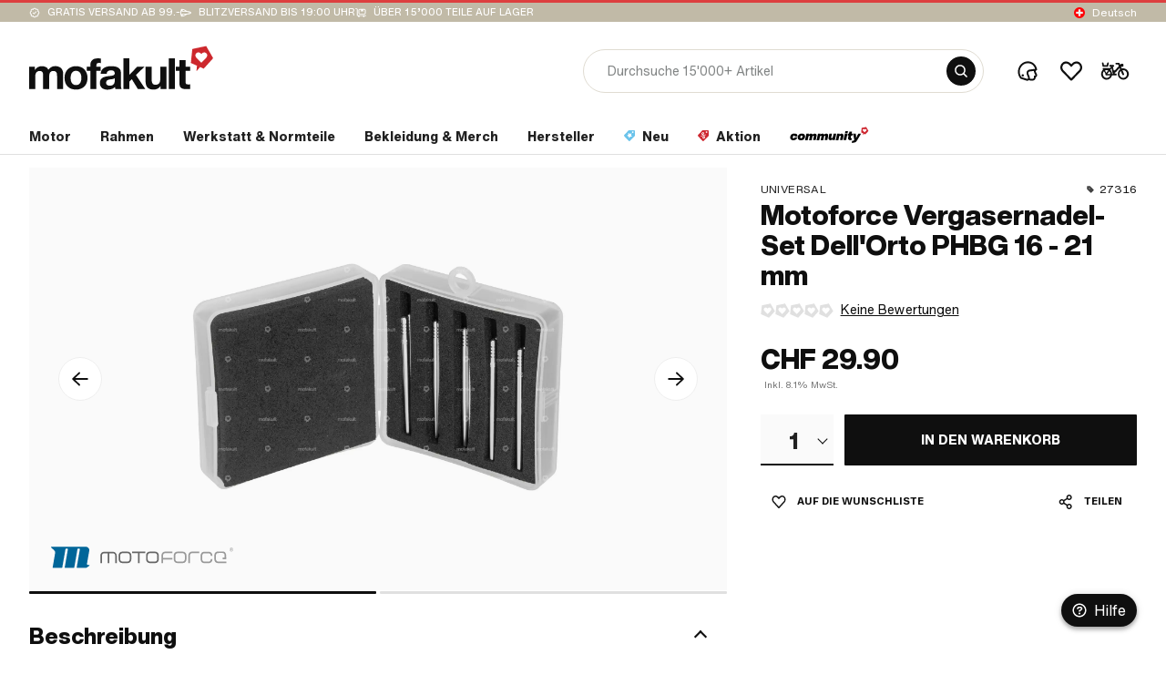

--- FILE ---
content_type: text/css; charset=UTF-8
request_url: https://www.mofakult.ch/de/styles-PYIZKNIZ.css
body_size: 18314
content:
@charset "UTF-8";.container-controller{height:100%}.ar-controller{display:flex;position:relative;width:100%}.ar-controller__sizer{margin-top:100%}.ar-controller__container{position:absolute;inset:0}.full-width{width:100%}.app-content{max-width:1468px;margin:0 auto;padding:0 32px}@media (max-width: 650px){.app-content{padding:0 16px}}.app-content-full{max-width:none}.outgrow-app-content{max-width:none;margin:0 -32px}@media (max-width: 650px){.outgrow-app-content{margin:0 -16px}}.row{display:flex}.row-center{display:flex;align-items:center;justify-content:center}.row-v-center{display:flex;align-items:center}.row-h-center{display:flex;justify-content:center}.row-baseline{display:flex;align-items:baseline}.column{display:flex;flex-direction:column}.column-center{display:flex;flex-direction:column;align-items:center;justify-content:center}.column-v-center{display:flex;flex-direction:column;align-items:center}.column-h-center{display:flex;flex-direction:column;justify-content:center}.text-align-center{text-align:center}.space-between{display:flex;justify-content:space-between}.no-margin{margin:0!important}.gap-2{gap:2px}.gap-xxxs{gap:4px}.gap-xxs{gap:8px}.gap-xs{gap:12px}.gap-s{gap:16px}.gap-m{gap:32px}.gap-40{gap:40px}@media (min-width: 969px){.no-desktop,.tablet,.phone{display:none!important}}@media (min-width: 651px) and (max-width: 968px){.no-tablet,.desktop,.phone{display:none!important}}@media (max-width: 650px){.no-phone,.tablet,.desktop{display:none!important}}.hidden{display:none!important}strong{font-weight:800}.mat-elevation-z0,.mat-mdc-elevation-specific.mat-elevation-z0{box-shadow:var(--mat-app-elevation-shadow-level-0, 0px 0px 0px 0px --mat-sys-shadow, 0px 0px 0px 0px --mat-sys-shadow, 0px 0px 0px 0px --mat-sys-shadow)}.mat-elevation-z1,.mat-mdc-elevation-specific.mat-elevation-z1{box-shadow:var(--mat-app-elevation-shadow-level-1, 0px 2px 1px -1px --mat-sys-shadow, 0px 1px 1px 0px --mat-sys-shadow, 0px 1px 3px 0px --mat-sys-shadow)}.mat-elevation-z2,.mat-mdc-elevation-specific.mat-elevation-z2{box-shadow:var(--mat-app-elevation-shadow-level-2, 0px 3px 1px -2px --mat-sys-shadow, 0px 2px 2px 0px --mat-sys-shadow, 0px 1px 5px 0px --mat-sys-shadow)}.mat-elevation-z3,.mat-mdc-elevation-specific.mat-elevation-z3{box-shadow:var(--mat-app-elevation-shadow-level-3, 0px 3px 3px -2px --mat-sys-shadow, 0px 3px 4px 0px --mat-sys-shadow, 0px 1px 8px 0px --mat-sys-shadow)}.mat-elevation-z4,.mat-mdc-elevation-specific.mat-elevation-z4{box-shadow:var(--mat-app-elevation-shadow-level-4, 0px 2px 4px -1px --mat-sys-shadow, 0px 4px 5px 0px --mat-sys-shadow, 0px 1px 10px 0px --mat-sys-shadow)}.mat-elevation-z5,.mat-mdc-elevation-specific.mat-elevation-z5{box-shadow:var(--mat-app-elevation-shadow-level-5, 0px 3px 5px -1px --mat-sys-shadow, 0px 5px 8px 0px --mat-sys-shadow, 0px 1px 14px 0px --mat-sys-shadow)}.mat-elevation-z6,.mat-mdc-elevation-specific.mat-elevation-z6{box-shadow:var(--mat-app-elevation-shadow-level-6, 0px 3px 5px -1px --mat-sys-shadow, 0px 6px 10px 0px --mat-sys-shadow, 0px 1px 18px 0px --mat-sys-shadow)}.mat-elevation-z7,.mat-mdc-elevation-specific.mat-elevation-z7{box-shadow:var(--mat-app-elevation-shadow-level-7, 0px 4px 5px -2px --mat-sys-shadow, 0px 7px 10px 1px --mat-sys-shadow, 0px 2px 16px 1px --mat-sys-shadow)}.mat-elevation-z8,.mat-mdc-elevation-specific.mat-elevation-z8{box-shadow:var(--mat-app-elevation-shadow-level-8, 0px 5px 5px -3px --mat-sys-shadow, 0px 8px 10px 1px --mat-sys-shadow, 0px 3px 14px 2px --mat-sys-shadow)}.mat-elevation-z9,.mat-mdc-elevation-specific.mat-elevation-z9{box-shadow:var(--mat-app-elevation-shadow-level-9, 0px 5px 6px -3px --mat-sys-shadow, 0px 9px 12px 1px --mat-sys-shadow, 0px 3px 16px 2px --mat-sys-shadow)}.mat-elevation-z10,.mat-mdc-elevation-specific.mat-elevation-z10{box-shadow:var(--mat-app-elevation-shadow-level-10, 0px 6px 6px -3px --mat-sys-shadow, 0px 10px 14px 1px --mat-sys-shadow, 0px 4px 18px 3px --mat-sys-shadow)}.mat-elevation-z11,.mat-mdc-elevation-specific.mat-elevation-z11{box-shadow:var(--mat-app-elevation-shadow-level-11, 0px 6px 7px -4px --mat-sys-shadow, 0px 11px 15px 1px --mat-sys-shadow, 0px 4px 20px 3px --mat-sys-shadow)}.mat-elevation-z12,.mat-mdc-elevation-specific.mat-elevation-z12{box-shadow:var(--mat-app-elevation-shadow-level-12, 0px 7px 8px -4px --mat-sys-shadow, 0px 12px 17px 2px --mat-sys-shadow, 0px 5px 22px 4px --mat-sys-shadow)}.mat-elevation-z13,.mat-mdc-elevation-specific.mat-elevation-z13{box-shadow:var(--mat-app-elevation-shadow-level-13, 0px 7px 8px -4px --mat-sys-shadow, 0px 13px 19px 2px --mat-sys-shadow, 0px 5px 24px 4px --mat-sys-shadow)}.mat-elevation-z14,.mat-mdc-elevation-specific.mat-elevation-z14{box-shadow:var(--mat-app-elevation-shadow-level-14, 0px 7px 9px -4px --mat-sys-shadow, 0px 14px 21px 2px --mat-sys-shadow, 0px 5px 26px 4px --mat-sys-shadow)}.mat-elevation-z15,.mat-mdc-elevation-specific.mat-elevation-z15{box-shadow:var(--mat-app-elevation-shadow-level-15, 0px 8px 9px -5px --mat-sys-shadow, 0px 15px 22px 2px --mat-sys-shadow, 0px 6px 28px 5px --mat-sys-shadow)}.mat-elevation-z16,.mat-mdc-elevation-specific.mat-elevation-z16{box-shadow:var(--mat-app-elevation-shadow-level-16, 0px 8px 10px -5px --mat-sys-shadow, 0px 16px 24px 2px --mat-sys-shadow, 0px 6px 30px 5px --mat-sys-shadow)}.mat-elevation-z17,.mat-mdc-elevation-specific.mat-elevation-z17{box-shadow:var(--mat-app-elevation-shadow-level-17, 0px 8px 11px -5px --mat-sys-shadow, 0px 17px 26px 2px --mat-sys-shadow, 0px 6px 32px 5px --mat-sys-shadow)}.mat-elevation-z18,.mat-mdc-elevation-specific.mat-elevation-z18{box-shadow:var(--mat-app-elevation-shadow-level-18, 0px 9px 11px -5px --mat-sys-shadow, 0px 18px 28px 2px --mat-sys-shadow, 0px 7px 34px 6px --mat-sys-shadow)}.mat-elevation-z19,.mat-mdc-elevation-specific.mat-elevation-z19{box-shadow:var(--mat-app-elevation-shadow-level-19, 0px 9px 12px -6px --mat-sys-shadow, 0px 19px 29px 2px --mat-sys-shadow, 0px 7px 36px 6px --mat-sys-shadow)}.mat-elevation-z20,.mat-mdc-elevation-specific.mat-elevation-z20{box-shadow:var(--mat-app-elevation-shadow-level-20, 0px 10px 13px -6px --mat-sys-shadow, 0px 20px 31px 3px --mat-sys-shadow, 0px 8px 38px 7px --mat-sys-shadow)}.mat-elevation-z21,.mat-mdc-elevation-specific.mat-elevation-z21{box-shadow:var(--mat-app-elevation-shadow-level-21, 0px 10px 13px -6px --mat-sys-shadow, 0px 21px 33px 3px --mat-sys-shadow, 0px 8px 40px 7px --mat-sys-shadow)}.mat-elevation-z22,.mat-mdc-elevation-specific.mat-elevation-z22{box-shadow:var(--mat-app-elevation-shadow-level-22, 0px 10px 14px -6px --mat-sys-shadow, 0px 22px 35px 3px --mat-sys-shadow, 0px 8px 42px 7px --mat-sys-shadow)}.mat-elevation-z23,.mat-mdc-elevation-specific.mat-elevation-z23{box-shadow:var(--mat-app-elevation-shadow-level-23, 0px 11px 14px -7px --mat-sys-shadow, 0px 23px 36px 3px --mat-sys-shadow, 0px 9px 44px 8px --mat-sys-shadow)}.mat-elevation-z24,.mat-mdc-elevation-specific.mat-elevation-z24{box-shadow:var(--mat-app-elevation-shadow-level-24, 0px 11px 15px -7px --mat-sys-shadow, 0px 24px 38px 3px --mat-sys-shadow, 0px 9px 46px 8px --mat-sys-shadow)}html{--mat-sys-on-surface: initial}.mat-app-background{background-color:var(--mat-app-background-color, var(--mat-sys-background, transparent));color:var(--mat-app-text-color, var(--mat-sys-on-background, inherit))}.mat-h1,.mat-headline-5,.mat-typography .mat-h1,.mat-typography .mat-headline-5,.mat-typography h1{font:800 20px/120% HelveticaNowVar,Helvetica,Arial,sans-serif;letter-spacing:normal;margin:0 0 16px}.mat-h2,.mat-headline-6,.mat-headline-6-medium,.mat-typography .mat-h2,.mat-typography .mat-headline-6,.mat-typography h2{font:800 18px/120% HelveticaNowVar,Helvetica,Arial,sans-serif;letter-spacing:normal;margin:0 0 16px}.mat-h3,.mat-subtitle-1,.mat-typography .mat-h3,.mat-typography .mat-subtitle-1,.mat-typography h3{font:800 16px/120% HelveticaNowVar,Helvetica,Arial,sans-serif;letter-spacing:normal;margin:0 0 16px}.mat-h4,.mat-body-1,.mat-body-1-underline,.mat-body-1-xbold,.mat-body-1-xbold-underline,.mat-typography .mat-h4,.mat-typography .mat-body-1,.mat-typography h4{font:400 14px/140% HelveticaNowVar,Helvetica,Arial,sans-serif;letter-spacing:normal;margin:0 0 16px}.mat-h5,.mat-typography .mat-h5,.mat-typography h5{font:400 calc(12px * .83) / 140% HelveticaNowVar,Helvetica,Arial,sans-serif;margin:0 0 12px}.mat-h6,.mat-typography .mat-h6,.mat-typography h6{font:400 calc(12px * .67) / 140% HelveticaNowVar,Helvetica,Arial,sans-serif;margin:0 0 12px}.mat-body-strong,.mat-subtitle-2,.mat-subtitle-2-uppercase,.mat-typography .mat-body-strong,.mat-typography .mat-subtitle-2{font:800 14px/120% HelveticaNowVar,Helvetica,Arial,sans-serif;letter-spacing:normal}.mat-body,.mat-body-2,.mat-body-2-underline,.mat-body-2-xbold,.mat-body-2-uppercase,.mat-body-2-xbold-uppercase,mat-tooltip-component .mat-mdc-tooltip,.mat-typography .mat-body,.mat-typography .mat-body-2,.mat-typography{font:400 12px/140% HelveticaNowVar,Helvetica,Arial,sans-serif;letter-spacing:normal}.mat-body p,.mat-body-2 p,.mat-body-2-underline p,.mat-body-2-xbold p,.mat-body-2-uppercase p,.mat-body-2-xbold-uppercase p,mat-tooltip-component .mat-mdc-tooltip p,.mat-typography .mat-body p,.mat-typography .mat-body-2 p,.mat-typography p{margin:0 0 12px}.mat-small,.mat-caption,.mat-caption-auto,.mat-caption-xbold,.mat-typography .mat-small,.mat-typography .mat-caption{font:400 10px/160% HelveticaNowVar,Helvetica,Arial,sans-serif;letter-spacing:normal}.mat-headline-1,.mat-typography .mat-headline-1{font:800 64px/112% HelveticaNowVar,Helvetica,Arial,sans-serif;letter-spacing:normal;margin:0 0 56px}.mat-headline-2,.mat-typography .mat-headline-2{font:800 48px/112% HelveticaNowVar,Helvetica,Arial,sans-serif;letter-spacing:normal;margin:0 0 64px}.mat-headline-3,.mat-typography .mat-headline-3{font:800 30px/112% HelveticaNowVar,Helvetica,Arial,sans-serif;letter-spacing:normal;margin:0 0 64px}.mat-headline-4,.mat-typography .mat-headline-4{font:800 24px/120% HelveticaNowVar,Helvetica,Arial,sans-serif;letter-spacing:normal;margin:0 0 64px}@media (max-width: 968px){html{--mat-badge-text-font: HelveticaNowVar, Helvetica, Arial, sans-serif;--mat-badge-line-height: 22px;--mat-badge-text-size: 12px;--mat-badge-text-weight: 600;--mat-badge-small-size-text-size: 9px;--mat-badge-small-size-line-height: 16px;--mat-badge-large-size-text-size: 24px;--mat-badge-large-size-line-height: 28px}.mat-h1,.mat-headline-5,.mat-typography .mat-h1,.mat-typography .mat-headline-5,.mat-typography h1,.mat-h2,.mat-headline-6,.mat-headline-6-medium,.mat-typography .mat-h2,.mat-typography .mat-headline-6,.mat-typography h2{font:800 18px/120% HelveticaNowVar,Helvetica,Arial,sans-serif;letter-spacing:normal;margin:0 0 16px}.mat-h3,.mat-subtitle-1,.mat-typography .mat-h3,.mat-typography .mat-subtitle-1,.mat-typography h3{font:800 14px/120% HelveticaNowVar,Helvetica,Arial,sans-serif;letter-spacing:normal;margin:0 0 16px}.mat-h4,.mat-body-1,.mat-body-1-underline,.mat-body-1-xbold,.mat-body-1-xbold-underline,.mat-typography .mat-h4,.mat-typography .mat-body-1,.mat-typography h4{font:400 14px/140% HelveticaNowVar,Helvetica,Arial,sans-serif;letter-spacing:normal;margin:0 0 16px}.mat-h5,.mat-typography .mat-h5,.mat-typography h5{font:400 calc(12px * .83) / 140% HelveticaNowVar,Helvetica,Arial,sans-serif;margin:0 0 12px}.mat-h6,.mat-typography .mat-h6,.mat-typography h6{font:400 calc(12px * .67) / 140% HelveticaNowVar,Helvetica,Arial,sans-serif;margin:0 0 12px}.mat-body-strong,.mat-subtitle-2,.mat-subtitle-2-uppercase,.mat-typography .mat-body-strong,.mat-typography .mat-subtitle-2{font:800 12px/120% HelveticaNowVar,Helvetica,Arial,sans-serif;letter-spacing:normal}.mat-body,.mat-body-2,.mat-body-2-underline,.mat-body-2-xbold,.mat-body-2-uppercase,.mat-body-2-xbold-uppercase,mat-tooltip-component .mat-mdc-tooltip,.mat-typography .mat-body,.mat-typography .mat-body-2,.mat-typography{font:400 12px/140% HelveticaNowVar,Helvetica,Arial,sans-serif;letter-spacing:normal}.mat-body p,.mat-body-2 p,.mat-body-2-underline p,.mat-body-2-xbold p,.mat-body-2-uppercase p,.mat-body-2-xbold-uppercase p,mat-tooltip-component .mat-mdc-tooltip p,.mat-typography .mat-body p,.mat-typography .mat-body-2 p,.mat-typography p{margin:0 0 12px}.mat-small,.mat-caption,.mat-caption-auto,.mat-caption-xbold,.mat-typography .mat-small,.mat-typography .mat-caption{font:400 10px/160% HelveticaNowVar,Helvetica,Arial,sans-serif;letter-spacing:normal}.mat-headline-1,.mat-typography .mat-headline-1{font:800 56px/112% HelveticaNowVar,Helvetica,Arial,sans-serif;letter-spacing:normal;margin:0 0 56px}.mat-headline-2,.mat-typography .mat-headline-2{font:800 44px/112% HelveticaNowVar,Helvetica,Arial,sans-serif;letter-spacing:normal;margin:0 0 64px}.mat-headline-3,.mat-typography .mat-headline-3{font:800 26px/112% HelveticaNowVar,Helvetica,Arial,sans-serif;letter-spacing:normal;margin:0 0 64px}.mat-headline-4,.mat-typography .mat-headline-4{font:800 20px/120% HelveticaNowVar,Helvetica,Arial,sans-serif;letter-spacing:normal;margin:0 0 64px}html{--mat-bottom-sheet-container-text-font: HelveticaNowVar, Helvetica, Arial, sans-serif;--mat-bottom-sheet-container-text-line-height: 140%;--mat-bottom-sheet-container-text-size: 12px;--mat-bottom-sheet-container-text-tracking: normal;--mat-bottom-sheet-container-text-weight: 400}html{--mat-button-toggle-label-text-font: HelveticaNowVar, Helvetica, Arial, sans-serif;--mat-button-toggle-label-text-line-height: 140%;--mat-button-toggle-label-text-size: 14px;--mat-button-toggle-label-text-tracking: normal;--mat-button-toggle-label-text-weight: 400;--mat-button-toggle-legacy-label-text-font: HelveticaNowVar, Helvetica, Arial, sans-serif;--mat-button-toggle-legacy-label-text-line-height: 140%;--mat-button-toggle-legacy-label-text-size: 14px;--mat-button-toggle-legacy-label-text-tracking: normal;--mat-button-toggle-legacy-label-text-weight: 400}html{--mat-datepicker-calendar-text-font: HelveticaNowVar, Helvetica, Arial, sans-serif;--mat-datepicker-calendar-text-size: 13px;--mat-datepicker-calendar-body-label-text-size: 14px;--mat-datepicker-calendar-body-label-text-weight: 800;--mat-datepicker-calendar-period-button-text-size: 14px;--mat-datepicker-calendar-period-button-text-weight: 800;--mat-datepicker-calendar-header-text-size: 11px;--mat-datepicker-calendar-header-text-weight: 400}html{--mat-expansion-header-text-font: HelveticaNowVar, Helvetica, Arial, sans-serif;--mat-expansion-header-text-size: 12px;--mat-expansion-header-text-weight: 800;--mat-expansion-header-text-line-height: inherit;--mat-expansion-header-text-tracking: inherit;--mat-expansion-container-text-font: HelveticaNowVar, Helvetica, Arial, sans-serif;--mat-expansion-container-text-line-height: 140%;--mat-expansion-container-text-size: 12px;--mat-expansion-container-text-tracking: normal;--mat-expansion-container-text-weight: 400}html{--mat-grid-list-tile-header-primary-text-size: 12px;--mat-grid-list-tile-header-secondary-text-size: 10px;--mat-grid-list-tile-footer-primary-text-size: 12px;--mat-grid-list-tile-footer-secondary-text-size: 10px}html{--mat-stepper-container-text-font: HelveticaNowVar, Helvetica, Arial, sans-serif;--mat-stepper-header-label-text-font: HelveticaNowVar, Helvetica, Arial, sans-serif;--mat-stepper-header-label-text-size: 12px;--mat-stepper-header-label-text-weight: 400;--mat-stepper-header-error-state-label-text-size: 14px;--mat-stepper-header-selected-state-label-text-size: 14px;--mat-stepper-header-selected-state-label-text-weight: 400}html{--mat-toolbar-title-text-font: HelveticaNowVar, Helvetica, Arial, sans-serif;--mat-toolbar-title-text-line-height: 120%;--mat-toolbar-title-text-size: 18px;--mat-toolbar-title-text-tracking: normal;--mat-toolbar-title-text-weight: 800}html{--mat-tree-node-text-font: HelveticaNowVar, Helvetica, Arial, sans-serif;--mat-tree-node-text-size: 12px;--mat-tree-node-text-weight: 400}html{--mat-option-label-text-font: HelveticaNowVar, Helvetica, Arial, sans-serif;--mat-option-label-text-line-height: 140%;--mat-option-label-text-size: 14px;--mat-option-label-text-tracking: normal;--mat-option-label-text-weight: 400}html{--mat-optgroup-label-text-font: HelveticaNowVar, Helvetica, Arial, sans-serif;--mat-optgroup-label-text-line-height: 140%;--mat-optgroup-label-text-size: 14px;--mat-optgroup-label-text-tracking: normal;--mat-optgroup-label-text-weight: 400}html{--mat-card-title-text-font: HelveticaNowVar, Helvetica, Arial, sans-serif;--mat-card-title-text-line-height: 120%;--mat-card-title-text-size: 18px;--mat-card-title-text-tracking: normal;--mat-card-title-text-weight: 800;--mat-card-subtitle-text-font: HelveticaNowVar, Helvetica, Arial, sans-serif;--mat-card-subtitle-text-line-height: 120%;--mat-card-subtitle-text-size: 12px;--mat-card-subtitle-text-tracking: normal;--mat-card-subtitle-text-weight: 800}html{--mat-tooltip-supporting-text-font: HelveticaNowVar, Helvetica, Arial, sans-serif;--mat-tooltip-supporting-text-size: 10px;--mat-tooltip-supporting-text-weight: 400;--mat-tooltip-supporting-text-tracking: normal}html{--mat-form-field-container-text-font: HelveticaNowVar, Helvetica, Arial, sans-serif;--mat-form-field-container-text-line-height: 140%;--mat-form-field-container-text-size: 14px;--mat-form-field-container-text-tracking: normal;--mat-form-field-container-text-weight: 400;--mat-form-field-outlined-label-text-populated-size: 14px;--mat-form-field-subscript-text-font: HelveticaNowVar, Helvetica, Arial, sans-serif;--mat-form-field-subscript-text-line-height: 160%;--mat-form-field-subscript-text-size: 10px;--mat-form-field-subscript-text-tracking: normal;--mat-form-field-subscript-text-weight: 400;--mat-form-field-filled-label-text-font: HelveticaNowVar, Helvetica, Arial, sans-serif;--mat-form-field-filled-label-text-size: 14px;--mat-form-field-filled-label-text-tracking: normal;--mat-form-field-filled-label-text-weight: 400;--mat-form-field-outlined-label-text-font: HelveticaNowVar, Helvetica, Arial, sans-serif;--mat-form-field-outlined-label-text-size: 14px;--mat-form-field-outlined-label-text-tracking: normal;--mat-form-field-outlined-label-text-weight: 400}html{--mat-select-trigger-text-font: HelveticaNowVar, Helvetica, Arial, sans-serif;--mat-select-trigger-text-line-height: 140%;--mat-select-trigger-text-size: 14px;--mat-select-trigger-text-tracking: normal;--mat-select-trigger-text-weight: 400}html{--mat-dialog-subhead-font: HelveticaNowVar, Helvetica, Arial, sans-serif;--mat-dialog-subhead-line-height: 120%;--mat-dialog-subhead-size: 18px;--mat-dialog-subhead-weight: 800;--mat-dialog-subhead-tracking: normal;--mat-dialog-supporting-text-font: HelveticaNowVar, Helvetica, Arial, sans-serif;--mat-dialog-supporting-text-line-height: 140%;--mat-dialog-supporting-text-size: 14px;--mat-dialog-supporting-text-weight: 400;--mat-dialog-supporting-text-tracking: normal}.mat-mdc-standard-chip{--mat-chip-label-text-font: HelveticaNowVar, Helvetica, Arial, sans-serif;--mat-chip-label-text-line-height: 140%;--mat-chip-label-text-size: 12px;--mat-chip-label-text-tracking: normal;--mat-chip-label-text-weight: 400}html,html .mat-mdc-slide-toggle{--mat-slide-toggle-label-text-font: HelveticaNowVar, Helvetica, Arial, sans-serif;--mat-slide-toggle-label-text-line-height: 140%;--mat-slide-toggle-label-text-size: 12px;--mat-slide-toggle-label-text-tracking: normal;--mat-slide-toggle-label-text-weight: 400}html{--mat-radio-label-text-font: HelveticaNowVar, Helvetica, Arial, sans-serif;--mat-radio-label-text-line-height: 140%;--mat-radio-label-text-size: 12px;--mat-radio-label-text-tracking: normal;--mat-radio-label-text-weight: 400}html{--mat-slider-label-label-text-font: HelveticaNowVar, Helvetica, Arial, sans-serif;--mat-slider-label-label-text-size: 12px;--mat-slider-label-label-text-line-height: 120%;--mat-slider-label-label-text-tracking: normal;--mat-slider-label-label-text-weight: 800}html{--mat-menu-item-label-text-font: HelveticaNowVar, Helvetica, Arial, sans-serif;--mat-menu-item-label-text-size: 14px;--mat-menu-item-label-text-tracking: normal;--mat-menu-item-label-text-line-height: 140%;--mat-menu-item-label-text-weight: 400}html{--mat-list-list-item-label-text-font: HelveticaNowVar, Helvetica, Arial, sans-serif;--mat-list-list-item-label-text-line-height: 140%;--mat-list-list-item-label-text-size: 14px;--mat-list-list-item-label-text-tracking: normal;--mat-list-list-item-label-text-weight: 400;--mat-list-list-item-supporting-text-font: HelveticaNowVar, Helvetica, Arial, sans-serif;--mat-list-list-item-supporting-text-line-height: 140%;--mat-list-list-item-supporting-text-size: 12px;--mat-list-list-item-supporting-text-tracking: normal;--mat-list-list-item-supporting-text-weight: 400;--mat-list-list-item-trailing-supporting-text-font: HelveticaNowVar, Helvetica, Arial, sans-serif;--mat-list-list-item-trailing-supporting-text-line-height: 160%;--mat-list-list-item-trailing-supporting-text-size: 10px;--mat-list-list-item-trailing-supporting-text-tracking: normal;--mat-list-list-item-trailing-supporting-text-weight: 400}.mdc-list-group__subheader{font:800 14px/120% HelveticaNowVar,Helvetica,Arial,sans-serif;letter-spacing:normal}html{--mat-paginator-container-text-font: HelveticaNowVar, Helvetica, Arial, sans-serif;--mat-paginator-container-text-line-height: 160%;--mat-paginator-container-text-size: 10px;--mat-paginator-container-text-tracking: normal;--mat-paginator-container-text-weight: 400;--mat-paginator-select-trigger-text-size: 10px}.mat-mdc-tab-header{--mat-tab-label-text-font: HelveticaNowVar, Helvetica, Arial, sans-serif;--mat-tab-label-text-size: 14px;--mat-tab-label-text-tracking: normal;--mat-tab-label-text-line-height: 140%;--mat-tab-label-text-weight: 800}html{--mat-checkbox-label-text-font: HelveticaNowVar, Helvetica, Arial, sans-serif;--mat-checkbox-label-text-line-height: 140%;--mat-checkbox-label-text-size: 12px;--mat-checkbox-label-text-tracking: normal;--mat-checkbox-label-text-weight: 400}html{--mat-button-filled-label-text-font: HelveticaNowVar, Helvetica, Arial, sans-serif;--mat-button-filled-label-text-size: 14px;--mat-button-filled-label-text-tracking: normal;--mat-button-filled-label-text-transform: none;--mat-button-filled-label-text-weight: 800;--mat-button-outlined-label-text-font: HelveticaNowVar, Helvetica, Arial, sans-serif;--mat-button-outlined-label-text-size: 14px;--mat-button-outlined-label-text-tracking: normal;--mat-button-outlined-label-text-transform: none;--mat-button-outlined-label-text-weight: 800;--mat-button-protected-label-text-font: HelveticaNowVar, Helvetica, Arial, sans-serif;--mat-button-protected-label-text-size: 14px;--mat-button-protected-label-text-tracking: normal;--mat-button-protected-label-text-transform: none;--mat-button-protected-label-text-weight: 800;--mat-button-text-label-text-font: HelveticaNowVar, Helvetica, Arial, sans-serif;--mat-button-text-label-text-size: 14px;--mat-button-text-label-text-tracking: normal;--mat-button-text-label-text-transform: none;--mat-button-text-label-text-weight: 800;--mat-button-tonal-label-text-font: HelveticaNowVar, Helvetica, Arial, sans-serif;--mat-button-tonal-label-text-size: 14px;--mat-button-tonal-label-text-tracking: normal;--mat-button-tonal-label-text-transform: none;--mat-button-tonal-label-text-weight: 800}html{--mat-fab-extended-label-text-font: HelveticaNowVar, Helvetica, Arial, sans-serif;--mat-fab-extended-label-text-size: 14px;--mat-fab-extended-label-text-tracking: normal;--mat-fab-extended-label-text-weight: 800}html{--mat-snack-bar-supporting-text-font: HelveticaNowVar, Helvetica, Arial, sans-serif;--mat-snack-bar-supporting-text-line-height: 140%;--mat-snack-bar-supporting-text-size: 12px;--mat-snack-bar-supporting-text-weight: 400}html{--mat-table-header-headline-font: HelveticaNowVar, Helvetica, Arial, sans-serif;--mat-table-header-headline-line-height: 120%;--mat-table-header-headline-size: 12px;--mat-table-header-headline-weight: 800;--mat-table-header-headline-tracking: normal;--mat-table-row-item-label-text-font: HelveticaNowVar, Helvetica, Arial, sans-serif;--mat-table-row-item-label-text-line-height: 140%;--mat-table-row-item-label-text-size: 12px;--mat-table-row-item-label-text-weight: 400;--mat-table-row-item-label-text-tracking: normal;--mat-table-footer-supporting-text-font: HelveticaNowVar, Helvetica, Arial, sans-serif;--mat-table-footer-supporting-text-line-height: 140%;--mat-table-footer-supporting-text-size: 12px;--mat-table-footer-supporting-text-weight: 400;--mat-table-footer-supporting-text-tracking: normal}}@media (max-width: 650px){html{--mat-badge-text-font: HelveticaNowVar, Helvetica, Arial, sans-serif;--mat-badge-line-height: 22px;--mat-badge-text-size: 12px;--mat-badge-text-weight: 600;--mat-badge-small-size-text-size: 9px;--mat-badge-small-size-line-height: 16px;--mat-badge-large-size-text-size: 24px;--mat-badge-large-size-line-height: 28px}.mat-h1,.mat-headline-5,.mat-typography .mat-h1,.mat-typography .mat-headline-5,.mat-typography h1{font:800 18px/120% HelveticaNowVar,Helvetica,Arial,sans-serif;letter-spacing:normal;margin:0 0 16px}.mat-h2,.mat-headline-6,.mat-headline-6-medium,.mat-typography .mat-h2,.mat-typography .mat-headline-6,.mat-typography h2{font:800 16px/120% HelveticaNowVar,Helvetica,Arial,sans-serif;letter-spacing:normal;margin:0 0 16px}.mat-h3,.mat-subtitle-1,.mat-typography .mat-h3,.mat-typography .mat-subtitle-1,.mat-typography h3{font:800 14px/120% HelveticaNowVar,Helvetica,Arial,sans-serif;letter-spacing:normal;margin:0 0 16px}.mat-h4,.mat-body-1,.mat-body-1-underline,.mat-body-1-xbold,.mat-body-1-xbold-underline,.mat-typography .mat-h4,.mat-typography .mat-body-1,.mat-typography h4{font:400 14px/140% HelveticaNowVar,Helvetica,Arial,sans-serif;letter-spacing:normal;margin:0 0 16px}.mat-h5,.mat-typography .mat-h5,.mat-typography h5{font:400 calc(12px * .83) / 140% HelveticaNowVar,Helvetica,Arial,sans-serif;margin:0 0 12px}.mat-h6,.mat-typography .mat-h6,.mat-typography h6{font:400 calc(12px * .67) / 140% HelveticaNowVar,Helvetica,Arial,sans-serif;margin:0 0 12px}.mat-body-strong,.mat-subtitle-2,.mat-subtitle-2-uppercase,.mat-typography .mat-body-strong,.mat-typography .mat-subtitle-2{font:800 12px/120% HelveticaNowVar,Helvetica,Arial,sans-serif;letter-spacing:normal}.mat-body,.mat-body-2,.mat-body-2-underline,.mat-body-2-xbold,.mat-body-2-uppercase,.mat-body-2-xbold-uppercase,mat-tooltip-component .mat-mdc-tooltip,.mat-typography .mat-body,.mat-typography .mat-body-2,.mat-typography{font:400 12px/140% HelveticaNowVar,Helvetica,Arial,sans-serif;letter-spacing:normal}.mat-body p,.mat-body-2 p,.mat-body-2-underline p,.mat-body-2-xbold p,.mat-body-2-uppercase p,.mat-body-2-xbold-uppercase p,mat-tooltip-component .mat-mdc-tooltip p,.mat-typography .mat-body p,.mat-typography .mat-body-2 p,.mat-typography p{margin:0 0 12px}.mat-small,.mat-caption,.mat-caption-auto,.mat-caption-xbold,.mat-typography .mat-small,.mat-typography .mat-caption{font:400 10px/160% HelveticaNowVar,Helvetica,Arial,sans-serif;letter-spacing:normal}.mat-headline-1,.mat-typography .mat-headline-1{font:800 46px/112% HelveticaNowVar,Helvetica,Arial,sans-serif;letter-spacing:normal;margin:0 0 56px}.mat-headline-2,.mat-typography .mat-headline-2{font:800 34px/112% HelveticaNowVar,Helvetica,Arial,sans-serif;letter-spacing:normal;margin:0 0 64px}.mat-headline-3,.mat-typography .mat-headline-3{font:800 24px/112% HelveticaNowVar,Helvetica,Arial,sans-serif;letter-spacing:normal;margin:0 0 64px}.mat-headline-4,.mat-typography .mat-headline-4{font:800 20px/120% HelveticaNowVar,Helvetica,Arial,sans-serif;letter-spacing:normal;margin:0 0 64px}html{--mat-bottom-sheet-container-text-font: HelveticaNowVar, Helvetica, Arial, sans-serif;--mat-bottom-sheet-container-text-line-height: 140%;--mat-bottom-sheet-container-text-size: 12px;--mat-bottom-sheet-container-text-tracking: normal;--mat-bottom-sheet-container-text-weight: 400}html{--mat-button-toggle-label-text-font: HelveticaNowVar, Helvetica, Arial, sans-serif;--mat-button-toggle-label-text-line-height: 140%;--mat-button-toggle-label-text-size: 14px;--mat-button-toggle-label-text-tracking: normal;--mat-button-toggle-label-text-weight: 400;--mat-button-toggle-legacy-label-text-font: HelveticaNowVar, Helvetica, Arial, sans-serif;--mat-button-toggle-legacy-label-text-line-height: 140%;--mat-button-toggle-legacy-label-text-size: 14px;--mat-button-toggle-legacy-label-text-tracking: normal;--mat-button-toggle-legacy-label-text-weight: 400}html{--mat-datepicker-calendar-text-font: HelveticaNowVar, Helvetica, Arial, sans-serif;--mat-datepicker-calendar-text-size: 13px;--mat-datepicker-calendar-body-label-text-size: 14px;--mat-datepicker-calendar-body-label-text-weight: 800;--mat-datepicker-calendar-period-button-text-size: 14px;--mat-datepicker-calendar-period-button-text-weight: 800;--mat-datepicker-calendar-header-text-size: 11px;--mat-datepicker-calendar-header-text-weight: 400}html{--mat-expansion-header-text-font: HelveticaNowVar, Helvetica, Arial, sans-serif;--mat-expansion-header-text-size: 12px;--mat-expansion-header-text-weight: 800;--mat-expansion-header-text-line-height: inherit;--mat-expansion-header-text-tracking: inherit;--mat-expansion-container-text-font: HelveticaNowVar, Helvetica, Arial, sans-serif;--mat-expansion-container-text-line-height: 140%;--mat-expansion-container-text-size: 12px;--mat-expansion-container-text-tracking: normal;--mat-expansion-container-text-weight: 400}html{--mat-grid-list-tile-header-primary-text-size: 12px;--mat-grid-list-tile-header-secondary-text-size: 10px;--mat-grid-list-tile-footer-primary-text-size: 12px;--mat-grid-list-tile-footer-secondary-text-size: 10px}html{--mat-stepper-container-text-font: HelveticaNowVar, Helvetica, Arial, sans-serif;--mat-stepper-header-label-text-font: HelveticaNowVar, Helvetica, Arial, sans-serif;--mat-stepper-header-label-text-size: 12px;--mat-stepper-header-label-text-weight: 400;--mat-stepper-header-error-state-label-text-size: 14px;--mat-stepper-header-selected-state-label-text-size: 14px;--mat-stepper-header-selected-state-label-text-weight: 400}html{--mat-toolbar-title-text-font: HelveticaNowVar, Helvetica, Arial, sans-serif;--mat-toolbar-title-text-line-height: 120%;--mat-toolbar-title-text-size: 16px;--mat-toolbar-title-text-tracking: normal;--mat-toolbar-title-text-weight: 800}html{--mat-tree-node-text-font: HelveticaNowVar, Helvetica, Arial, sans-serif;--mat-tree-node-text-size: 12px;--mat-tree-node-text-weight: 400}html{--mat-option-label-text-font: HelveticaNowVar, Helvetica, Arial, sans-serif;--mat-option-label-text-line-height: 140%;--mat-option-label-text-size: 14px;--mat-option-label-text-tracking: normal;--mat-option-label-text-weight: 400}html{--mat-optgroup-label-text-font: HelveticaNowVar, Helvetica, Arial, sans-serif;--mat-optgroup-label-text-line-height: 140%;--mat-optgroup-label-text-size: 14px;--mat-optgroup-label-text-tracking: normal;--mat-optgroup-label-text-weight: 400}html{--mat-card-title-text-font: HelveticaNowVar, Helvetica, Arial, sans-serif;--mat-card-title-text-line-height: 120%;--mat-card-title-text-size: 16px;--mat-card-title-text-tracking: normal;--mat-card-title-text-weight: 800;--mat-card-subtitle-text-font: HelveticaNowVar, Helvetica, Arial, sans-serif;--mat-card-subtitle-text-line-height: 120%;--mat-card-subtitle-text-size: 12px;--mat-card-subtitle-text-tracking: normal;--mat-card-subtitle-text-weight: 800}html{--mat-tooltip-supporting-text-font: HelveticaNowVar, Helvetica, Arial, sans-serif;--mat-tooltip-supporting-text-size: 10px;--mat-tooltip-supporting-text-weight: 400;--mat-tooltip-supporting-text-tracking: normal}html{--mat-form-field-container-text-font: HelveticaNowVar, Helvetica, Arial, sans-serif;--mat-form-field-container-text-line-height: 140%;--mat-form-field-container-text-size: 14px;--mat-form-field-container-text-tracking: normal;--mat-form-field-container-text-weight: 400;--mat-form-field-outlined-label-text-populated-size: 14px;--mat-form-field-subscript-text-font: HelveticaNowVar, Helvetica, Arial, sans-serif;--mat-form-field-subscript-text-line-height: 160%;--mat-form-field-subscript-text-size: 10px;--mat-form-field-subscript-text-tracking: normal;--mat-form-field-subscript-text-weight: 400;--mat-form-field-filled-label-text-font: HelveticaNowVar, Helvetica, Arial, sans-serif;--mat-form-field-filled-label-text-size: 14px;--mat-form-field-filled-label-text-tracking: normal;--mat-form-field-filled-label-text-weight: 400;--mat-form-field-outlined-label-text-font: HelveticaNowVar, Helvetica, Arial, sans-serif;--mat-form-field-outlined-label-text-size: 14px;--mat-form-field-outlined-label-text-tracking: normal;--mat-form-field-outlined-label-text-weight: 400}html{--mat-select-trigger-text-font: HelveticaNowVar, Helvetica, Arial, sans-serif;--mat-select-trigger-text-line-height: 140%;--mat-select-trigger-text-size: 14px;--mat-select-trigger-text-tracking: normal;--mat-select-trigger-text-weight: 400}html{--mat-dialog-subhead-font: HelveticaNowVar, Helvetica, Arial, sans-serif;--mat-dialog-subhead-line-height: 120%;--mat-dialog-subhead-size: 16px;--mat-dialog-subhead-weight: 800;--mat-dialog-subhead-tracking: normal;--mat-dialog-supporting-text-font: HelveticaNowVar, Helvetica, Arial, sans-serif;--mat-dialog-supporting-text-line-height: 140%;--mat-dialog-supporting-text-size: 14px;--mat-dialog-supporting-text-weight: 400;--mat-dialog-supporting-text-tracking: normal}.mat-mdc-standard-chip{--mat-chip-label-text-font: HelveticaNowVar, Helvetica, Arial, sans-serif;--mat-chip-label-text-line-height: 140%;--mat-chip-label-text-size: 12px;--mat-chip-label-text-tracking: normal;--mat-chip-label-text-weight: 400}html,html .mat-mdc-slide-toggle{--mat-slide-toggle-label-text-font: HelveticaNowVar, Helvetica, Arial, sans-serif;--mat-slide-toggle-label-text-line-height: 140%;--mat-slide-toggle-label-text-size: 12px;--mat-slide-toggle-label-text-tracking: normal;--mat-slide-toggle-label-text-weight: 400}html{--mat-radio-label-text-font: HelveticaNowVar, Helvetica, Arial, sans-serif;--mat-radio-label-text-line-height: 140%;--mat-radio-label-text-size: 12px;--mat-radio-label-text-tracking: normal;--mat-radio-label-text-weight: 400}html{--mat-slider-label-label-text-font: HelveticaNowVar, Helvetica, Arial, sans-serif;--mat-slider-label-label-text-size: 12px;--mat-slider-label-label-text-line-height: 120%;--mat-slider-label-label-text-tracking: normal;--mat-slider-label-label-text-weight: 800}html{--mat-menu-item-label-text-font: HelveticaNowVar, Helvetica, Arial, sans-serif;--mat-menu-item-label-text-size: 14px;--mat-menu-item-label-text-tracking: normal;--mat-menu-item-label-text-line-height: 140%;--mat-menu-item-label-text-weight: 400}html{--mat-list-list-item-label-text-font: HelveticaNowVar, Helvetica, Arial, sans-serif;--mat-list-list-item-label-text-line-height: 140%;--mat-list-list-item-label-text-size: 14px;--mat-list-list-item-label-text-tracking: normal;--mat-list-list-item-label-text-weight: 400;--mat-list-list-item-supporting-text-font: HelveticaNowVar, Helvetica, Arial, sans-serif;--mat-list-list-item-supporting-text-line-height: 140%;--mat-list-list-item-supporting-text-size: 12px;--mat-list-list-item-supporting-text-tracking: normal;--mat-list-list-item-supporting-text-weight: 400;--mat-list-list-item-trailing-supporting-text-font: HelveticaNowVar, Helvetica, Arial, sans-serif;--mat-list-list-item-trailing-supporting-text-line-height: 160%;--mat-list-list-item-trailing-supporting-text-size: 10px;--mat-list-list-item-trailing-supporting-text-tracking: normal;--mat-list-list-item-trailing-supporting-text-weight: 400}.mdc-list-group__subheader{font:800 14px/120% HelveticaNowVar,Helvetica,Arial,sans-serif;letter-spacing:normal}html{--mat-paginator-container-text-font: HelveticaNowVar, Helvetica, Arial, sans-serif;--mat-paginator-container-text-line-height: 160%;--mat-paginator-container-text-size: 10px;--mat-paginator-container-text-tracking: normal;--mat-paginator-container-text-weight: 400;--mat-paginator-select-trigger-text-size: 10px}.mat-mdc-tab-header{--mat-tab-label-text-font: HelveticaNowVar, Helvetica, Arial, sans-serif;--mat-tab-label-text-size: 14px;--mat-tab-label-text-tracking: normal;--mat-tab-label-text-line-height: 140%;--mat-tab-label-text-weight: 800}html{--mat-checkbox-label-text-font: HelveticaNowVar, Helvetica, Arial, sans-serif;--mat-checkbox-label-text-line-height: 140%;--mat-checkbox-label-text-size: 12px;--mat-checkbox-label-text-tracking: normal;--mat-checkbox-label-text-weight: 400}html{--mat-button-filled-label-text-font: HelveticaNowVar, Helvetica, Arial, sans-serif;--mat-button-filled-label-text-size: 14px;--mat-button-filled-label-text-tracking: normal;--mat-button-filled-label-text-transform: none;--mat-button-filled-label-text-weight: 800;--mat-button-outlined-label-text-font: HelveticaNowVar, Helvetica, Arial, sans-serif;--mat-button-outlined-label-text-size: 14px;--mat-button-outlined-label-text-tracking: normal;--mat-button-outlined-label-text-transform: none;--mat-button-outlined-label-text-weight: 800;--mat-button-protected-label-text-font: HelveticaNowVar, Helvetica, Arial, sans-serif;--mat-button-protected-label-text-size: 14px;--mat-button-protected-label-text-tracking: normal;--mat-button-protected-label-text-transform: none;--mat-button-protected-label-text-weight: 800;--mat-button-text-label-text-font: HelveticaNowVar, Helvetica, Arial, sans-serif;--mat-button-text-label-text-size: 14px;--mat-button-text-label-text-tracking: normal;--mat-button-text-label-text-transform: none;--mat-button-text-label-text-weight: 800;--mat-button-tonal-label-text-font: HelveticaNowVar, Helvetica, Arial, sans-serif;--mat-button-tonal-label-text-size: 14px;--mat-button-tonal-label-text-tracking: normal;--mat-button-tonal-label-text-transform: none;--mat-button-tonal-label-text-weight: 800}html{--mat-fab-extended-label-text-font: HelveticaNowVar, Helvetica, Arial, sans-serif;--mat-fab-extended-label-text-size: 14px;--mat-fab-extended-label-text-tracking: normal;--mat-fab-extended-label-text-weight: 800}html{--mat-snack-bar-supporting-text-font: HelveticaNowVar, Helvetica, Arial, sans-serif;--mat-snack-bar-supporting-text-line-height: 140%;--mat-snack-bar-supporting-text-size: 12px;--mat-snack-bar-supporting-text-weight: 400}html{--mat-table-header-headline-font: HelveticaNowVar, Helvetica, Arial, sans-serif;--mat-table-header-headline-line-height: 120%;--mat-table-header-headline-size: 12px;--mat-table-header-headline-weight: 800;--mat-table-header-headline-tracking: normal;--mat-table-row-item-label-text-font: HelveticaNowVar, Helvetica, Arial, sans-serif;--mat-table-row-item-label-text-line-height: 140%;--mat-table-row-item-label-text-size: 12px;--mat-table-row-item-label-text-weight: 400;--mat-table-row-item-label-text-tracking: normal;--mat-table-footer-supporting-text-font: HelveticaNowVar, Helvetica, Arial, sans-serif;--mat-table-footer-supporting-text-line-height: 140%;--mat-table-footer-supporting-text-size: 12px;--mat-table-footer-supporting-text-weight: 400;--mat-table-footer-supporting-text-tracking: normal}}.mat-typography{font-size:14px}html{--mat-app-background-color: #fafafa;--mat-app-text-color: rgba(0, 0, 0, .87);--mat-app-elevation-shadow-level-0: 0px 0px 0px 0px rgba(0, 0, 0, .2), 0px 0px 0px 0px rgba(0, 0, 0, .14), 0px 0px 0px 0px rgba(0, 0, 0, .12);--mat-app-elevation-shadow-level-1: 0px 2px 1px -1px rgba(0, 0, 0, .2), 0px 1px 1px 0px rgba(0, 0, 0, .14), 0px 1px 3px 0px rgba(0, 0, 0, .12);--mat-app-elevation-shadow-level-2: 0px 3px 1px -2px rgba(0, 0, 0, .2), 0px 2px 2px 0px rgba(0, 0, 0, .14), 0px 1px 5px 0px rgba(0, 0, 0, .12);--mat-app-elevation-shadow-level-3: 0px 3px 3px -2px rgba(0, 0, 0, .2), 0px 3px 4px 0px rgba(0, 0, 0, .14), 0px 1px 8px 0px rgba(0, 0, 0, .12);--mat-app-elevation-shadow-level-4: 0px 2px 4px -1px rgba(0, 0, 0, .2), 0px 4px 5px 0px rgba(0, 0, 0, .14), 0px 1px 10px 0px rgba(0, 0, 0, .12);--mat-app-elevation-shadow-level-5: 0px 3px 5px -1px rgba(0, 0, 0, .2), 0px 5px 8px 0px rgba(0, 0, 0, .14), 0px 1px 14px 0px rgba(0, 0, 0, .12);--mat-app-elevation-shadow-level-6: 0px 3px 5px -1px rgba(0, 0, 0, .2), 0px 6px 10px 0px rgba(0, 0, 0, .14), 0px 1px 18px 0px rgba(0, 0, 0, .12);--mat-app-elevation-shadow-level-7: 0px 4px 5px -2px rgba(0, 0, 0, .2), 0px 7px 10px 1px rgba(0, 0, 0, .14), 0px 2px 16px 1px rgba(0, 0, 0, .12);--mat-app-elevation-shadow-level-8: 0px 5px 5px -3px rgba(0, 0, 0, .2), 0px 8px 10px 1px rgba(0, 0, 0, .14), 0px 3px 14px 2px rgba(0, 0, 0, .12);--mat-app-elevation-shadow-level-9: 0px 5px 6px -3px rgba(0, 0, 0, .2), 0px 9px 12px 1px rgba(0, 0, 0, .14), 0px 3px 16px 2px rgba(0, 0, 0, .12);--mat-app-elevation-shadow-level-10: 0px 6px 6px -3px rgba(0, 0, 0, .2), 0px 10px 14px 1px rgba(0, 0, 0, .14), 0px 4px 18px 3px rgba(0, 0, 0, .12);--mat-app-elevation-shadow-level-11: 0px 6px 7px -4px rgba(0, 0, 0, .2), 0px 11px 15px 1px rgba(0, 0, 0, .14), 0px 4px 20px 3px rgba(0, 0, 0, .12);--mat-app-elevation-shadow-level-12: 0px 7px 8px -4px rgba(0, 0, 0, .2), 0px 12px 17px 2px rgba(0, 0, 0, .14), 0px 5px 22px 4px rgba(0, 0, 0, .12);--mat-app-elevation-shadow-level-13: 0px 7px 8px -4px rgba(0, 0, 0, .2), 0px 13px 19px 2px rgba(0, 0, 0, .14), 0px 5px 24px 4px rgba(0, 0, 0, .12);--mat-app-elevation-shadow-level-14: 0px 7px 9px -4px rgba(0, 0, 0, .2), 0px 14px 21px 2px rgba(0, 0, 0, .14), 0px 5px 26px 4px rgba(0, 0, 0, .12);--mat-app-elevation-shadow-level-15: 0px 8px 9px -5px rgba(0, 0, 0, .2), 0px 15px 22px 2px rgba(0, 0, 0, .14), 0px 6px 28px 5px rgba(0, 0, 0, .12);--mat-app-elevation-shadow-level-16: 0px 8px 10px -5px rgba(0, 0, 0, .2), 0px 16px 24px 2px rgba(0, 0, 0, .14), 0px 6px 30px 5px rgba(0, 0, 0, .12);--mat-app-elevation-shadow-level-17: 0px 8px 11px -5px rgba(0, 0, 0, .2), 0px 17px 26px 2px rgba(0, 0, 0, .14), 0px 6px 32px 5px rgba(0, 0, 0, .12);--mat-app-elevation-shadow-level-18: 0px 9px 11px -5px rgba(0, 0, 0, .2), 0px 18px 28px 2px rgba(0, 0, 0, .14), 0px 7px 34px 6px rgba(0, 0, 0, .12);--mat-app-elevation-shadow-level-19: 0px 9px 12px -6px rgba(0, 0, 0, .2), 0px 19px 29px 2px rgba(0, 0, 0, .14), 0px 7px 36px 6px rgba(0, 0, 0, .12);--mat-app-elevation-shadow-level-20: 0px 10px 13px -6px rgba(0, 0, 0, .2), 0px 20px 31px 3px rgba(0, 0, 0, .14), 0px 8px 38px 7px rgba(0, 0, 0, .12);--mat-app-elevation-shadow-level-21: 0px 10px 13px -6px rgba(0, 0, 0, .2), 0px 21px 33px 3px rgba(0, 0, 0, .14), 0px 8px 40px 7px rgba(0, 0, 0, .12);--mat-app-elevation-shadow-level-22: 0px 10px 14px -6px rgba(0, 0, 0, .2), 0px 22px 35px 3px rgba(0, 0, 0, .14), 0px 8px 42px 7px rgba(0, 0, 0, .12);--mat-app-elevation-shadow-level-23: 0px 11px 14px -7px rgba(0, 0, 0, .2), 0px 23px 36px 3px rgba(0, 0, 0, .14), 0px 9px 44px 8px rgba(0, 0, 0, .12);--mat-app-elevation-shadow-level-24: 0px 11px 15px -7px rgba(0, 0, 0, .2), 0px 24px 38px 3px rgba(0, 0, 0, .14), 0px 9px 46px 8px rgba(0, 0, 0, .12)}html{--mat-ripple-color: color-mix(in srgb, rgba(0, 0, 0, .87) 12%, transparent)}html{--mat-option-selected-state-label-text-color: #0f0f0f;--mat-option-label-text-color: rgba(0, 0, 0, .87);--mat-option-hover-state-layer-color: color-mix(in srgb, rgba(0, 0, 0, .87) 4%, transparent);--mat-option-focus-state-layer-color: color-mix(in srgb, rgba(0, 0, 0, .87) 12%, transparent);--mat-option-selected-state-layer-color: color-mix(in srgb, rgba(0, 0, 0, .87) 12%, transparent)}.mat-accent{--mat-option-selected-state-label-text-color: #fa9e17;--mat-option-label-text-color: rgba(0, 0, 0, .87);--mat-option-hover-state-layer-color: color-mix(in srgb, rgba(0, 0, 0, .87) 4%, transparent);--mat-option-focus-state-layer-color: color-mix(in srgb, rgba(0, 0, 0, .87) 12%, transparent);--mat-option-selected-state-layer-color: color-mix(in srgb, rgba(0, 0, 0, .87) 12%, transparent)}.mat-warn{--mat-option-selected-state-label-text-color: #cd282d;--mat-option-label-text-color: rgba(0, 0, 0, .87);--mat-option-hover-state-layer-color: color-mix(in srgb, rgba(0, 0, 0, .87) 4%, transparent);--mat-option-focus-state-layer-color: color-mix(in srgb, rgba(0, 0, 0, .87) 12%, transparent);--mat-option-selected-state-layer-color: color-mix(in srgb, rgba(0, 0, 0, .87) 12%, transparent)}html{--mat-optgroup-label-text-color: rgba(0, 0, 0, .87)}html{--mat-pseudo-checkbox-full-selected-icon-color: #fa9e17;--mat-pseudo-checkbox-full-selected-checkmark-color: #fafafa;--mat-pseudo-checkbox-full-unselected-icon-color: rgba(0, 0, 0, .54);--mat-pseudo-checkbox-full-disabled-selected-checkmark-color: #fafafa;--mat-pseudo-checkbox-full-disabled-unselected-icon-color: color-mix(in srgb, rgba(0, 0, 0, .87) 38%, transparent);--mat-pseudo-checkbox-full-disabled-selected-icon-color: color-mix(in srgb, rgba(0, 0, 0, .87) 38%, transparent);--mat-pseudo-checkbox-minimal-selected-checkmark-color: #fa9e17;--mat-pseudo-checkbox-minimal-disabled-selected-checkmark-color: color-mix(in srgb, rgba(0, 0, 0, .87) 38%, transparent)}.mat-primary{--mat-pseudo-checkbox-full-selected-icon-color: #0f0f0f;--mat-pseudo-checkbox-full-selected-checkmark-color: #fafafa;--mat-pseudo-checkbox-full-unselected-icon-color: rgba(0, 0, 0, .54);--mat-pseudo-checkbox-full-disabled-selected-checkmark-color: #fafafa;--mat-pseudo-checkbox-full-disabled-unselected-icon-color: color-mix(in srgb, rgba(0, 0, 0, .87) 38%, transparent);--mat-pseudo-checkbox-full-disabled-selected-icon-color: color-mix(in srgb, rgba(0, 0, 0, .87) 38%, transparent);--mat-pseudo-checkbox-minimal-selected-checkmark-color: #0f0f0f;--mat-pseudo-checkbox-minimal-disabled-selected-checkmark-color: color-mix(in srgb, rgba(0, 0, 0, .87) 38%, transparent)}.mat-accent{--mat-pseudo-checkbox-full-selected-icon-color: #fa9e17;--mat-pseudo-checkbox-full-selected-checkmark-color: #fafafa;--mat-pseudo-checkbox-full-unselected-icon-color: rgba(0, 0, 0, .54);--mat-pseudo-checkbox-full-disabled-selected-checkmark-color: #fafafa;--mat-pseudo-checkbox-full-disabled-unselected-icon-color: color-mix(in srgb, rgba(0, 0, 0, .87) 38%, transparent);--mat-pseudo-checkbox-full-disabled-selected-icon-color: color-mix(in srgb, rgba(0, 0, 0, .87) 38%, transparent);--mat-pseudo-checkbox-minimal-selected-checkmark-color: #fa9e17;--mat-pseudo-checkbox-minimal-disabled-selected-checkmark-color: color-mix(in srgb, rgba(0, 0, 0, .87) 38%, transparent)}.mat-warn{--mat-pseudo-checkbox-full-selected-icon-color: #cd282d;--mat-pseudo-checkbox-full-selected-checkmark-color: #fafafa;--mat-pseudo-checkbox-full-unselected-icon-color: rgba(0, 0, 0, .54);--mat-pseudo-checkbox-full-disabled-selected-checkmark-color: #fafafa;--mat-pseudo-checkbox-full-disabled-unselected-icon-color: color-mix(in srgb, rgba(0, 0, 0, .87) 38%, transparent);--mat-pseudo-checkbox-full-disabled-selected-icon-color: color-mix(in srgb, rgba(0, 0, 0, .87) 38%, transparent);--mat-pseudo-checkbox-minimal-selected-checkmark-color: #cd282d;--mat-pseudo-checkbox-minimal-disabled-selected-checkmark-color: color-mix(in srgb, rgba(0, 0, 0, .87) 38%, transparent)}html{--mat-option-label-text-font: HelveticaNowVar, Helvetica, Arial, sans-serif;--mat-option-label-text-line-height: 140%;--mat-option-label-text-size: 14px;--mat-option-label-text-tracking: normal;--mat-option-label-text-weight: 400}html{--mat-optgroup-label-text-font: HelveticaNowVar, Helvetica, Arial, sans-serif;--mat-optgroup-label-text-line-height: 140%;--mat-optgroup-label-text-size: 14px;--mat-optgroup-label-text-tracking: normal;--mat-optgroup-label-text-weight: 400}html{--mat-card-elevated-container-shape: 4px;--mat-card-outlined-container-shape: 4px;--mat-card-filled-container-shape: 4px;--mat-card-outlined-outline-width: 1px}html{--mat-card-elevated-container-color: white;--mat-card-elevated-container-elevation: 0px 2px 1px -1px rgba(0, 0, 0, .2), 0px 1px 1px 0px rgba(0, 0, 0, .14), 0px 1px 3px 0px rgba(0, 0, 0, .12);--mat-card-outlined-container-color: white;--mat-card-outlined-container-elevation: 0px 0px 0px 0px rgba(0, 0, 0, .2), 0px 0px 0px 0px rgba(0, 0, 0, .14), 0px 0px 0px 0px rgba(0, 0, 0, .12);--mat-card-outlined-outline-color: rgba(0, 0, 0, .12);--mat-card-subtitle-text-color: rgba(0, 0, 0, .54);--mat-card-filled-container-color: white;--mat-card-filled-container-elevation: 0px 0px 0px 0px rgba(0, 0, 0, .2), 0px 0px 0px 0px rgba(0, 0, 0, .14), 0px 0px 0px 0px rgba(0, 0, 0, .12)}html{--mat-card-title-text-font: HelveticaNowVar, Helvetica, Arial, sans-serif;--mat-card-title-text-line-height: 120%;--mat-card-title-text-size: 18px;--mat-card-title-text-tracking: normal;--mat-card-title-text-weight: 800;--mat-card-subtitle-text-font: HelveticaNowVar, Helvetica, Arial, sans-serif;--mat-card-subtitle-text-line-height: 120%;--mat-card-subtitle-text-size: 14px;--mat-card-subtitle-text-tracking: normal;--mat-card-subtitle-text-weight: 800}html{--mat-progress-bar-active-indicator-height: 4px;--mat-progress-bar-track-height: 4px;--mat-progress-bar-track-shape: 0}.mat-mdc-progress-bar{--mat-progress-bar-active-indicator-color: #0f0f0f;--mat-progress-bar-track-color: rgba(15, 15, 15, .25)}.mat-mdc-progress-bar.mat-accent{--mat-progress-bar-active-indicator-color: #fa9e17;--mat-progress-bar-track-color: rgba(250, 158, 23, .25)}.mat-mdc-progress-bar.mat-warn{--mat-progress-bar-active-indicator-color: #cd282d;--mat-progress-bar-track-color: rgba(205, 40, 45, .25)}html{--mat-tooltip-container-shape: 4px;--mat-tooltip-supporting-text-line-height: 16px}html{--mat-tooltip-container-color: #424242;--mat-tooltip-supporting-text-color: white}html{--mat-tooltip-supporting-text-font: HelveticaNowVar, Helvetica, Arial, sans-serif;--mat-tooltip-supporting-text-size: 10px;--mat-tooltip-supporting-text-weight: 400;--mat-tooltip-supporting-text-tracking: normal}html{--mat-form-field-filled-active-indicator-height: 1px;--mat-form-field-filled-focus-active-indicator-height: 2px;--mat-form-field-filled-container-shape: 4px;--mat-form-field-outlined-outline-width: 1px;--mat-form-field-outlined-focus-outline-width: 2px;--mat-form-field-outlined-container-shape: 4px}html{--mat-form-field-focus-select-arrow-color: color-mix(in srgb, #0f0f0f 87%, transparent);--mat-form-field-filled-caret-color: #0f0f0f;--mat-form-field-filled-focus-active-indicator-color: #0f0f0f;--mat-form-field-filled-focus-label-text-color: color-mix(in srgb, #0f0f0f 87%, transparent);--mat-form-field-outlined-caret-color: #0f0f0f;--mat-form-field-outlined-focus-outline-color: #0f0f0f;--mat-form-field-outlined-focus-label-text-color: color-mix(in srgb, #0f0f0f 87%, transparent);--mat-form-field-disabled-input-text-placeholder-color: color-mix(in srgb, rgba(0, 0, 0, .87) 38%, transparent);--mat-form-field-state-layer-color: rgba(0, 0, 0, .87);--mat-form-field-error-text-color: #cd282d;--mat-form-field-select-option-text-color: inherit;--mat-form-field-select-disabled-option-text-color: GrayText;--mat-form-field-leading-icon-color: unset;--mat-form-field-disabled-leading-icon-color: unset;--mat-form-field-trailing-icon-color: unset;--mat-form-field-disabled-trailing-icon-color: unset;--mat-form-field-error-focus-trailing-icon-color: unset;--mat-form-field-error-hover-trailing-icon-color: unset;--mat-form-field-error-trailing-icon-color: unset;--mat-form-field-enabled-select-arrow-color: rgba(0, 0, 0, .54);--mat-form-field-disabled-select-arrow-color: color-mix(in srgb, rgba(0, 0, 0, .87) 38%, transparent);--mat-form-field-hover-state-layer-opacity: .04;--mat-form-field-focus-state-layer-opacity: .12;--mat-form-field-filled-container-color: #f6f6f6;--mat-form-field-filled-disabled-container-color: color-mix(in srgb, rgba(0, 0, 0, .87) 4%, transparent);--mat-form-field-filled-label-text-color: rgba(0, 0, 0, .54);--mat-form-field-filled-hover-label-text-color: rgba(0, 0, 0, .54);--mat-form-field-filled-disabled-label-text-color: color-mix(in srgb, rgba(0, 0, 0, .87) 38%, transparent);--mat-form-field-filled-input-text-color: rgba(0, 0, 0, .87);--mat-form-field-filled-disabled-input-text-color: color-mix(in srgb, rgba(0, 0, 0, .87) 38%, transparent);--mat-form-field-filled-input-text-placeholder-color: rgba(0, 0, 0, .54);--mat-form-field-filled-error-hover-label-text-color: #cd282d;--mat-form-field-filled-error-focus-label-text-color: #cd282d;--mat-form-field-filled-error-label-text-color: #cd282d;--mat-form-field-filled-error-caret-color: #cd282d;--mat-form-field-filled-active-indicator-color: rgba(0, 0, 0, .54);--mat-form-field-filled-disabled-active-indicator-color: color-mix(in srgb, rgba(0, 0, 0, .87) 12%, transparent);--mat-form-field-filled-hover-active-indicator-color: rgba(0, 0, 0, .87);--mat-form-field-filled-error-active-indicator-color: #cd282d;--mat-form-field-filled-error-focus-active-indicator-color: #cd282d;--mat-form-field-filled-error-hover-active-indicator-color: #cd282d;--mat-form-field-outlined-label-text-color: rgba(0, 0, 0, .54);--mat-form-field-outlined-hover-label-text-color: rgba(0, 0, 0, .87);--mat-form-field-outlined-disabled-label-text-color: color-mix(in srgb, rgba(0, 0, 0, .87) 38%, transparent);--mat-form-field-outlined-input-text-color: rgba(0, 0, 0, .87);--mat-form-field-outlined-disabled-input-text-color: color-mix(in srgb, rgba(0, 0, 0, .87) 38%, transparent);--mat-form-field-outlined-input-text-placeholder-color: rgba(0, 0, 0, .54);--mat-form-field-outlined-error-caret-color: #cd282d;--mat-form-field-outlined-error-focus-label-text-color: #cd282d;--mat-form-field-outlined-error-label-text-color: #cd282d;--mat-form-field-outlined-error-hover-label-text-color: #cd282d;--mat-form-field-outlined-outline-color: rgba(0, 0, 0, .38);--mat-form-field-outlined-disabled-outline-color: color-mix(in srgb, rgba(0, 0, 0, .87) 12%, transparent);--mat-form-field-outlined-hover-outline-color: rgba(0, 0, 0, .87);--mat-form-field-outlined-error-focus-outline-color: #cd282d;--mat-form-field-outlined-error-hover-outline-color: #cd282d;--mat-form-field-outlined-error-outline-color: #cd282d}.mat-mdc-form-field.mat-accent{--mat-form-field-focus-select-arrow-color: color-mix(in srgb, #fa9e17 87%, transparent);--mat-form-field-filled-caret-color: #fa9e17;--mat-form-field-filled-focus-active-indicator-color: #fa9e17;--mat-form-field-filled-focus-label-text-color: color-mix(in srgb, #fa9e17 87%, transparent);--mat-form-field-outlined-caret-color: #fa9e17;--mat-form-field-outlined-focus-outline-color: #fa9e17;--mat-form-field-outlined-focus-label-text-color: color-mix(in srgb, #fa9e17 87%, transparent)}.mat-mdc-form-field.mat-warn{--mat-form-field-focus-select-arrow-color: color-mix(in srgb, #cd282d 87%, transparent);--mat-form-field-filled-caret-color: #cd282d;--mat-form-field-filled-focus-active-indicator-color: #cd282d;--mat-form-field-filled-focus-label-text-color: color-mix(in srgb, #cd282d 87%, transparent);--mat-form-field-outlined-caret-color: #cd282d;--mat-form-field-outlined-focus-outline-color: #cd282d;--mat-form-field-outlined-focus-label-text-color: color-mix(in srgb, #cd282d 87%, transparent)}html{--mat-form-field-container-height: 56px;--mat-form-field-filled-label-display: block;--mat-form-field-container-vertical-padding: 16px;--mat-form-field-filled-with-label-container-padding-top: 24px;--mat-form-field-filled-with-label-container-padding-bottom: 8px}html{--mat-form-field-container-text-font: HelveticaNowVar, Helvetica, Arial, sans-serif;--mat-form-field-container-text-line-height: 140%;--mat-form-field-container-text-size: 14px;--mat-form-field-container-text-tracking: normal;--mat-form-field-container-text-weight: 400;--mat-form-field-outlined-label-text-populated-size: 14px;--mat-form-field-subscript-text-font: HelveticaNowVar, Helvetica, Arial, sans-serif;--mat-form-field-subscript-text-line-height: 160%;--mat-form-field-subscript-text-size: 10px;--mat-form-field-subscript-text-tracking: normal;--mat-form-field-subscript-text-weight: 400;--mat-form-field-filled-label-text-font: HelveticaNowVar, Helvetica, Arial, sans-serif;--mat-form-field-filled-label-text-size: 14px;--mat-form-field-filled-label-text-tracking: normal;--mat-form-field-filled-label-text-weight: 400;--mat-form-field-outlined-label-text-font: HelveticaNowVar, Helvetica, Arial, sans-serif;--mat-form-field-outlined-label-text-size: 14px;--mat-form-field-outlined-label-text-tracking: normal;--mat-form-field-outlined-label-text-weight: 400}html{--mat-select-container-elevation-shadow: 0px 5px 5px -3px rgba(0, 0, 0, .2), 0px 8px 10px 1px rgba(0, 0, 0, .14), 0px 3px 14px 2px rgba(0, 0, 0, .12)}html{--mat-select-panel-background-color: white;--mat-select-enabled-trigger-text-color: rgba(0, 0, 0, .87);--mat-select-disabled-trigger-text-color: color-mix(in srgb, rgba(0, 0, 0, .87) 38%, transparent);--mat-select-placeholder-text-color: rgba(0, 0, 0, .54);--mat-select-enabled-arrow-color: rgba(0, 0, 0, .54);--mat-select-disabled-arrow-color: color-mix(in srgb, rgba(0, 0, 0, .87) 38%, transparent);--mat-select-focused-arrow-color: #0f0f0f;--mat-select-invalid-arrow-color: #cd282d}.mat-mdc-form-field.mat-accent{--mat-select-panel-background-color: white;--mat-select-enabled-trigger-text-color: rgba(0, 0, 0, .87);--mat-select-disabled-trigger-text-color: color-mix(in srgb, rgba(0, 0, 0, .87) 38%, transparent);--mat-select-placeholder-text-color: rgba(0, 0, 0, .54);--mat-select-enabled-arrow-color: rgba(0, 0, 0, .54);--mat-select-disabled-arrow-color: color-mix(in srgb, rgba(0, 0, 0, .87) 38%, transparent);--mat-select-focused-arrow-color: #fa9e17;--mat-select-invalid-arrow-color: #cd282d}.mat-mdc-form-field.mat-warn{--mat-select-panel-background-color: white;--mat-select-enabled-trigger-text-color: rgba(0, 0, 0, .87);--mat-select-disabled-trigger-text-color: color-mix(in srgb, rgba(0, 0, 0, .87) 38%, transparent);--mat-select-placeholder-text-color: rgba(0, 0, 0, .54);--mat-select-enabled-arrow-color: rgba(0, 0, 0, .54);--mat-select-disabled-arrow-color: color-mix(in srgb, rgba(0, 0, 0, .87) 38%, transparent);--mat-select-focused-arrow-color: #cd282d;--mat-select-invalid-arrow-color: #cd282d}html{--mat-select-arrow-transform: translateY(-8px)}html{--mat-select-trigger-text-font: HelveticaNowVar, Helvetica, Arial, sans-serif;--mat-select-trigger-text-line-height: 140%;--mat-select-trigger-text-size: 14px;--mat-select-trigger-text-tracking: normal;--mat-select-trigger-text-weight: 400}html{--mat-autocomplete-container-shape: 4px;--mat-autocomplete-container-elevation-shadow: 0px 5px 5px -3px rgba(0, 0, 0, .2), 0px 8px 10px 1px rgba(0, 0, 0, .14), 0px 3px 14px 2px rgba(0, 0, 0, .12)}html{--mat-autocomplete-background-color: white}html{--mat-dialog-container-shape: 4px;--mat-dialog-container-elevation-shadow: 0px 11px 15px -7px rgba(0, 0, 0, .2), 0px 24px 38px 3px rgba(0, 0, 0, .14), 0px 9px 46px 8px rgba(0, 0, 0, .12);--mat-dialog-container-max-width: 80vw;--mat-dialog-container-small-max-width: 80vw;--mat-dialog-container-min-width: 0;--mat-dialog-actions-alignment: start;--mat-dialog-actions-padding: 8px;--mat-dialog-content-padding: 20px 24px;--mat-dialog-with-actions-content-padding: 20px 24px;--mat-dialog-headline-padding: 0 24px 9px}html{--mat-dialog-container-color: white;--mat-dialog-subhead-color: rgba(0, 0, 0, .87);--mat-dialog-supporting-text-color: rgba(0, 0, 0, .54)}html{--mat-dialog-subhead-font: HelveticaNowVar, Helvetica, Arial, sans-serif;--mat-dialog-subhead-line-height: 120%;--mat-dialog-subhead-size: 18px;--mat-dialog-subhead-weight: 800;--mat-dialog-subhead-tracking: normal;--mat-dialog-supporting-text-font: HelveticaNowVar, Helvetica, Arial, sans-serif;--mat-dialog-supporting-text-line-height: 140%;--mat-dialog-supporting-text-size: 14px;--mat-dialog-supporting-text-weight: 400;--mat-dialog-supporting-text-tracking: normal}.mat-mdc-standard-chip{--mat-chip-container-shape-radius: 16px;--mat-chip-disabled-container-opacity: .4;--mat-chip-disabled-outline-color: transparent;--mat-chip-flat-selected-outline-width: 0;--mat-chip-focus-outline-color: transparent;--mat-chip-hover-state-layer-opacity: .04;--mat-chip-outline-color: transparent;--mat-chip-outline-width: 0;--mat-chip-selected-hover-state-layer-opacity: .04;--mat-chip-selected-trailing-action-state-layer-color: transparent;--mat-chip-trailing-action-focus-opacity: 1;--mat-chip-trailing-action-focus-state-layer-opacity: 0;--mat-chip-trailing-action-hover-state-layer-opacity: 0;--mat-chip-trailing-action-opacity: .54;--mat-chip-trailing-action-state-layer-color: transparent;--mat-chip-with-avatar-avatar-shape-radius: 14px;--mat-chip-with-avatar-avatar-size: 28px;--mat-chip-with-avatar-disabled-avatar-opacity: 1;--mat-chip-with-icon-disabled-icon-opacity: 1;--mat-chip-with-icon-icon-size: 18px;--mat-chip-with-trailing-icon-disabled-trailing-icon-opacity: 1}.mat-mdc-standard-chip{--mat-chip-disabled-label-text-color: rgba(0, 0, 0, .87);--mat-chip-elevated-container-color: color-mix(in srgb, rgba(0, 0, 0, .87) 12%, transparent);--mat-chip-elevated-disabled-container-color: color-mix(in srgb, rgba(0, 0, 0, .87) 12%, transparent);--mat-chip-elevated-selected-container-color: color-mix(in srgb, rgba(0, 0, 0, .87) 12%, transparent);--mat-chip-flat-disabled-selected-container-color: color-mix(in srgb, rgba(0, 0, 0, .87) 12%, transparent);--mat-chip-focus-state-layer-color: rgba(0, 0, 0, .87);--mat-chip-focus-state-layer-opacity: .12;--mat-chip-hover-state-layer-color: rgba(0, 0, 0, .87);--mat-chip-label-text-color: rgba(0, 0, 0, .87);--mat-chip-selected-disabled-trailing-icon-color: rgba(0, 0, 0, .87);--mat-chip-selected-focus-state-layer-color: .12;--mat-chip-selected-focus-state-layer-opacity: .12;--mat-chip-selected-hover-state-layer-color: .04;--mat-chip-selected-label-text-color: rgba(0, 0, 0, .87);--mat-chip-selected-trailing-icon-color: rgba(0, 0, 0, .87);--mat-chip-with-icon-disabled-icon-color: rgba(0, 0, 0, .87);--mat-chip-with-icon-icon-color: rgba(0, 0, 0, .87);--mat-chip-with-icon-selected-icon-color: rgba(0, 0, 0, .87);--mat-chip-with-trailing-icon-disabled-trailing-icon-color: rgba(0, 0, 0, .87);--mat-chip-with-trailing-icon-trailing-icon-color: rgba(0, 0, 0, .87)}.mat-mdc-standard-chip.mat-mdc-chip-selected.mat-primary,.mat-mdc-standard-chip.mat-mdc-chip-highlighted.mat-primary{--mat-chip-disabled-label-text-color: #ffffff;--mat-chip-elevated-container-color: #0f0f0f;--mat-chip-elevated-disabled-container-color: #0f0f0f;--mat-chip-elevated-selected-container-color: #0f0f0f;--mat-chip-flat-disabled-selected-container-color: #0f0f0f;--mat-chip-focus-state-layer-color: rgba(0, 0, 0, .87);--mat-chip-focus-state-layer-opacity: .12;--mat-chip-hover-state-layer-color: rgba(0, 0, 0, .87);--mat-chip-label-text-color: #ffffff;--mat-chip-selected-disabled-trailing-icon-color: #ffffff;--mat-chip-selected-focus-state-layer-color: .12;--mat-chip-selected-focus-state-layer-opacity: .12;--mat-chip-selected-hover-state-layer-color: .04;--mat-chip-selected-label-text-color: #ffffff;--mat-chip-selected-trailing-icon-color: #ffffff;--mat-chip-with-icon-disabled-icon-color: #ffffff;--mat-chip-with-icon-icon-color: #ffffff;--mat-chip-with-icon-selected-icon-color: #ffffff;--mat-chip-with-trailing-icon-disabled-trailing-icon-color: #ffffff;--mat-chip-with-trailing-icon-trailing-icon-color: #ffffff}.mat-mdc-standard-chip.mat-mdc-chip-selected.mat-accent,.mat-mdc-standard-chip.mat-mdc-chip-highlighted.mat-accent{--mat-chip-disabled-label-text-color: #ffffff;--mat-chip-elevated-container-color: #fa9e17;--mat-chip-elevated-disabled-container-color: #fa9e17;--mat-chip-elevated-selected-container-color: #fa9e17;--mat-chip-flat-disabled-selected-container-color: #fa9e17;--mat-chip-focus-state-layer-color: rgba(0, 0, 0, .87);--mat-chip-focus-state-layer-opacity: .12;--mat-chip-hover-state-layer-color: rgba(0, 0, 0, .87);--mat-chip-label-text-color: #ffffff;--mat-chip-selected-disabled-trailing-icon-color: #ffffff;--mat-chip-selected-focus-state-layer-color: .12;--mat-chip-selected-focus-state-layer-opacity: .12;--mat-chip-selected-hover-state-layer-color: .04;--mat-chip-selected-label-text-color: #ffffff;--mat-chip-selected-trailing-icon-color: #ffffff;--mat-chip-with-icon-disabled-icon-color: #ffffff;--mat-chip-with-icon-icon-color: #ffffff;--mat-chip-with-icon-selected-icon-color: #ffffff;--mat-chip-with-trailing-icon-disabled-trailing-icon-color: #ffffff;--mat-chip-with-trailing-icon-trailing-icon-color: #ffffff}.mat-mdc-standard-chip.mat-mdc-chip-selected.mat-warn,.mat-mdc-standard-chip.mat-mdc-chip-highlighted.mat-warn{--mat-chip-disabled-label-text-color: #ffffff;--mat-chip-elevated-container-color: #cd282d;--mat-chip-elevated-disabled-container-color: #cd282d;--mat-chip-elevated-selected-container-color: #cd282d;--mat-chip-flat-disabled-selected-container-color: #cd282d;--mat-chip-focus-state-layer-color: rgba(0, 0, 0, .87);--mat-chip-focus-state-layer-opacity: .12;--mat-chip-hover-state-layer-color: rgba(0, 0, 0, .87);--mat-chip-label-text-color: #ffffff;--mat-chip-selected-disabled-trailing-icon-color: #ffffff;--mat-chip-selected-focus-state-layer-color: .12;--mat-chip-selected-focus-state-layer-opacity: .12;--mat-chip-selected-hover-state-layer-color: .04;--mat-chip-selected-label-text-color: #ffffff;--mat-chip-selected-trailing-icon-color: #ffffff;--mat-chip-with-icon-disabled-icon-color: #ffffff;--mat-chip-with-icon-icon-color: #ffffff;--mat-chip-with-icon-selected-icon-color: #ffffff;--mat-chip-with-trailing-icon-disabled-trailing-icon-color: #ffffff;--mat-chip-with-trailing-icon-trailing-icon-color: #ffffff}.mat-mdc-chip.mat-mdc-standard-chip{--mat-chip-container-height: 32px}.mat-mdc-standard-chip{--mat-chip-label-text-font: HelveticaNowVar, Helvetica, Arial, sans-serif;--mat-chip-label-text-line-height: 140%;--mat-chip-label-text-size: 12px;--mat-chip-label-text-tracking: normal;--mat-chip-label-text-weight: 400}html{--mat-slide-toggle-disabled-handle-opacity: .38;--mat-slide-toggle-disabled-selected-handle-opacity: .38;--mat-slide-toggle-disabled-selected-icon-opacity: .38;--mat-slide-toggle-disabled-track-opacity: .12;--mat-slide-toggle-disabled-unselected-handle-opacity: .38;--mat-slide-toggle-disabled-unselected-icon-opacity: .38;--mat-slide-toggle-disabled-unselected-track-outline-color: transparent;--mat-slide-toggle-disabled-unselected-track-outline-width: 1px;--mat-slide-toggle-handle-height: 20px;--mat-slide-toggle-handle-shape: 10px;--mat-slide-toggle-handle-width: 20px;--mat-slide-toggle-hidden-track-opacity: 1;--mat-slide-toggle-hidden-track-transition: transform 75ms 0ms cubic-bezier(.4, 0, .6, 1);--mat-slide-toggle-pressed-handle-size: 20px;--mat-slide-toggle-selected-focus-state-layer-opacity: .12;--mat-slide-toggle-selected-handle-horizontal-margin: 0;--mat-slide-toggle-selected-handle-size: 20px;--mat-slide-toggle-selected-hover-state-layer-opacity: .04;--mat-slide-toggle-selected-icon-size: 18px;--mat-slide-toggle-selected-pressed-handle-horizontal-margin: 0;--mat-slide-toggle-selected-pressed-state-layer-opacity: .12;--mat-slide-toggle-selected-track-outline-color: transparent;--mat-slide-toggle-selected-track-outline-width: 1px;--mat-slide-toggle-selected-with-icon-handle-horizontal-margin: 0;--mat-slide-toggle-track-height: 14px;--mat-slide-toggle-track-outline-color: transparent;--mat-slide-toggle-track-outline-width: 1px;--mat-slide-toggle-track-shape: 7px;--mat-slide-toggle-track-width: 36px;--mat-slide-toggle-unselected-focus-state-layer-opacity: .12;--mat-slide-toggle-unselected-handle-horizontal-margin: 0;--mat-slide-toggle-unselected-handle-size: 20px;--mat-slide-toggle-unselected-hover-state-layer-opacity: .12;--mat-slide-toggle-unselected-icon-size: 18px;--mat-slide-toggle-unselected-pressed-handle-horizontal-margin: 0;--mat-slide-toggle-unselected-pressed-state-layer-opacity: .1;--mat-slide-toggle-unselected-with-icon-handle-horizontal-margin: 0;--mat-slide-toggle-visible-track-opacity: 1;--mat-slide-toggle-visible-track-transition: transform 75ms 0ms cubic-bezier(0, 0, .2, 1);--mat-slide-toggle-with-icon-handle-size: 20px}html{--mat-slide-toggle-selected-icon-color: #ffffff;--mat-slide-toggle-disabled-selected-icon-color: #ffffff;--mat-slide-toggle-selected-focus-state-layer-color: #0f0f0f;--mat-slide-toggle-selected-handle-color: #0f0f0f;--mat-slide-toggle-selected-hover-state-layer-color: #0f0f0f;--mat-slide-toggle-selected-pressed-state-layer-color: #0f0f0f;--mat-slide-toggle-selected-focus-handle-color: #0f0f0f;--mat-slide-toggle-selected-hover-handle-color: #0f0f0f;--mat-slide-toggle-selected-pressed-handle-color: #0f0f0f;--mat-slide-toggle-selected-focus-track-color: #616161;--mat-slide-toggle-selected-hover-track-color: #616161;--mat-slide-toggle-selected-pressed-track-color: #616161;--mat-slide-toggle-selected-track-color: #616161;--mat-slide-toggle-disabled-label-text-color: color-mix(in srgb, rgba(0, 0, 0, .87) 38%, transparent);--mat-slide-toggle-disabled-handle-elevation-shadow: 0px 0px 0px 0px rgba(0, 0, 0, .2), 0px 0px 0px 0px rgba(0, 0, 0, .14), 0px 0px 0px 0px rgba(0, 0, 0, .12);--mat-slide-toggle-disabled-selected-handle-color: rgba(0, 0, 0, .87);--mat-slide-toggle-disabled-selected-track-color: rgba(0, 0, 0, .87);--mat-slide-toggle-disabled-unselected-handle-color: rgba(0, 0, 0, .87);--mat-slide-toggle-disabled-unselected-icon-color: #f6f6f6;--mat-slide-toggle-disabled-unselected-track-color: rgba(0, 0, 0, .87);--mat-slide-toggle-handle-elevation-shadow: 0px 2px 1px -1px rgba(0, 0, 0, .2), 0px 1px 1px 0px rgba(0, 0, 0, .14), 0px 1px 3px 0px rgba(0, 0, 0, .12);--mat-slide-toggle-handle-surface-color: white;--mat-slide-toggle-label-text-color: rgba(0, 0, 0, .87);--mat-slide-toggle-unselected-hover-handle-color: #424242;--mat-slide-toggle-unselected-focus-handle-color: #424242;--mat-slide-toggle-unselected-focus-state-layer-color: rgba(0, 0, 0, .87);--mat-slide-toggle-unselected-focus-track-color: rgba(0, 0, 0, .12);--mat-slide-toggle-unselected-icon-color: #f6f6f6;--mat-slide-toggle-unselected-handle-color: rgba(0, 0, 0, .54);--mat-slide-toggle-unselected-hover-state-layer-color: rgba(0, 0, 0, .87);--mat-slide-toggle-unselected-hover-track-color: rgba(0, 0, 0, .12);--mat-slide-toggle-unselected-pressed-handle-color: #424242;--mat-slide-toggle-unselected-pressed-track-color: rgba(0, 0, 0, .12);--mat-slide-toggle-unselected-pressed-state-layer-color: rgba(0, 0, 0, .87);--mat-slide-toggle-unselected-track-color: rgba(0, 0, 0, .12)}.mat-mdc-slide-toggle.mat-accent{--mat-slide-toggle-selected-icon-color: #ffffff;--mat-slide-toggle-disabled-selected-icon-color: #ffffff;--mat-slide-toggle-selected-focus-state-layer-color: #fa9e17;--mat-slide-toggle-selected-handle-color: #fa9e17;--mat-slide-toggle-selected-hover-state-layer-color: #fa9e17;--mat-slide-toggle-selected-pressed-state-layer-color: #fa9e17;--mat-slide-toggle-selected-focus-handle-color: #fa9e17;--mat-slide-toggle-selected-hover-handle-color: #fa9e17;--mat-slide-toggle-selected-pressed-handle-color: #fa9e17;--mat-slide-toggle-selected-focus-track-color: #ffb74d;--mat-slide-toggle-selected-hover-track-color: #ffb74d;--mat-slide-toggle-selected-pressed-track-color: #ffb74d;--mat-slide-toggle-selected-track-color: #ffb74d}.mat-mdc-slide-toggle.mat-warn{--mat-slide-toggle-selected-icon-color: #ffffff;--mat-slide-toggle-disabled-selected-icon-color: #ffffff;--mat-slide-toggle-selected-focus-state-layer-color: #cd282d;--mat-slide-toggle-selected-handle-color: #cd282d;--mat-slide-toggle-selected-hover-state-layer-color: #cd282d;--mat-slide-toggle-selected-pressed-state-layer-color: #cd282d;--mat-slide-toggle-selected-focus-handle-color: #cd282d;--mat-slide-toggle-selected-hover-handle-color: #cd282d;--mat-slide-toggle-selected-pressed-handle-color: #cd282d;--mat-slide-toggle-selected-focus-track-color: #dc696c;--mat-slide-toggle-selected-hover-track-color: #dc696c;--mat-slide-toggle-selected-pressed-track-color: #dc696c;--mat-slide-toggle-selected-track-color: #dc696c}html{--mat-slide-toggle-state-layer-size: 40px}html,html .mat-mdc-slide-toggle{--mat-slide-toggle-label-text-font: HelveticaNowVar, Helvetica, Arial, sans-serif;--mat-slide-toggle-label-text-line-height: 140%;--mat-slide-toggle-label-text-size: 12px;--mat-slide-toggle-label-text-tracking: normal;--mat-slide-toggle-label-text-weight: 400}html{--mat-radio-disabled-selected-icon-opacity: .38;--mat-radio-disabled-unselected-icon-opacity: .38;--mat-radio-state-layer-size: 40px}.mat-mdc-radio-button.mat-primary{--mat-radio-checked-ripple-color: #0f0f0f;--mat-radio-disabled-label-color: color-mix(in srgb, rgba(0, 0, 0, .87) 38%, transparent);--mat-radio-disabled-selected-icon-color: rgba(0, 0, 0, .87);--mat-radio-disabled-unselected-icon-color: rgba(0, 0, 0, .87);--mat-radio-label-text-color: rgba(0, 0, 0, .87);--mat-radio-ripple-color: rgba(0, 0, 0, .87);--mat-radio-selected-focus-icon-color: #0f0f0f;--mat-radio-selected-hover-icon-color: #0f0f0f;--mat-radio-selected-icon-color: #0f0f0f;--mat-radio-selected-pressed-icon-color: #0f0f0f;--mat-radio-unselected-focus-icon-color: rgba(0, 0, 0, .87);--mat-radio-unselected-hover-icon-color: rgba(0, 0, 0, .87);--mat-radio-unselected-icon-color: rgba(0, 0, 0, .54);--mat-radio-unselected-pressed-icon-color: rgba(0, 0, 0, .87)}.mat-mdc-radio-button.mat-accent{--mat-radio-checked-ripple-color: #fa9e17;--mat-radio-disabled-label-color: color-mix(in srgb, rgba(0, 0, 0, .87) 38%, transparent);--mat-radio-disabled-selected-icon-color: rgba(0, 0, 0, .87);--mat-radio-disabled-unselected-icon-color: rgba(0, 0, 0, .87);--mat-radio-label-text-color: rgba(0, 0, 0, .87);--mat-radio-ripple-color: rgba(0, 0, 0, .87);--mat-radio-selected-focus-icon-color: #fa9e17;--mat-radio-selected-hover-icon-color: #fa9e17;--mat-radio-selected-icon-color: #fa9e17;--mat-radio-selected-pressed-icon-color: #fa9e17;--mat-radio-unselected-focus-icon-color: rgba(0, 0, 0, .87);--mat-radio-unselected-hover-icon-color: rgba(0, 0, 0, .87);--mat-radio-unselected-icon-color: rgba(0, 0, 0, .54);--mat-radio-unselected-pressed-icon-color: rgba(0, 0, 0, .87)}.mat-mdc-radio-button.mat-warn{--mat-radio-checked-ripple-color: #cd282d;--mat-radio-disabled-label-color: color-mix(in srgb, rgba(0, 0, 0, .87) 38%, transparent);--mat-radio-disabled-selected-icon-color: rgba(0, 0, 0, .87);--mat-radio-disabled-unselected-icon-color: rgba(0, 0, 0, .87);--mat-radio-label-text-color: rgba(0, 0, 0, .87);--mat-radio-ripple-color: rgba(0, 0, 0, .87);--mat-radio-selected-focus-icon-color: #cd282d;--mat-radio-selected-hover-icon-color: #cd282d;--mat-radio-selected-icon-color: #cd282d;--mat-radio-selected-pressed-icon-color: #cd282d;--mat-radio-unselected-focus-icon-color: rgba(0, 0, 0, .87);--mat-radio-unselected-hover-icon-color: rgba(0, 0, 0, .87);--mat-radio-unselected-icon-color: rgba(0, 0, 0, .54);--mat-radio-unselected-pressed-icon-color: rgba(0, 0, 0, .87)}html{--mat-radio-state-layer-size: 40px;--mat-radio-touch-target-display: block}html{--mat-radio-label-text-font: HelveticaNowVar, Helvetica, Arial, sans-serif;--mat-radio-label-text-line-height: 140%;--mat-radio-label-text-size: 12px;--mat-radio-label-text-tracking: normal;--mat-radio-label-text-weight: 400}html{--mat-slider-active-track-height: 6px;--mat-slider-active-track-shape: 9999px;--mat-slider-handle-elevation: 0px 2px 1px -1px rgba(0, 0, 0, .2), 0px 1px 1px 0px rgba(0, 0, 0, .14), 0px 1px 3px 0px rgba(0, 0, 0, .12);--mat-slider-handle-height: 20px;--mat-slider-handle-shape: 50%;--mat-slider-handle-width: 20px;--mat-slider-inactive-track-height: 4px;--mat-slider-inactive-track-shape: 9999px;--mat-slider-value-indicator-border-radius: 4px;--mat-slider-value-indicator-caret-display: block;--mat-slider-value-indicator-container-transform: translateX(-50%);--mat-slider-value-indicator-height: 32px;--mat-slider-value-indicator-padding: 0 12px;--mat-slider-value-indicator-text-transform: none;--mat-slider-value-indicator-width: auto;--mat-slider-with-overlap-handle-outline-width: 1px;--mat-slider-with-tick-marks-active-container-opacity: .6;--mat-slider-with-tick-marks-container-shape: 50%;--mat-slider-with-tick-marks-container-size: 2px;--mat-slider-with-tick-marks-inactive-container-opacity: .6}html{--mat-slider-active-track-color: #0f0f0f;--mat-slider-focus-handle-color: #0f0f0f;--mat-slider-handle-color: #0f0f0f;--mat-slider-hover-handle-color: #0f0f0f;--mat-slider-focus-state-layer-color: color-mix(in srgb, #0f0f0f 12%, transparent);--mat-slider-hover-state-layer-color: color-mix(in srgb, #0f0f0f 4%, transparent);--mat-slider-inactive-track-color: #0f0f0f;--mat-slider-ripple-color: #0f0f0f;--mat-slider-with-tick-marks-active-container-color: #ffffff;--mat-slider-with-tick-marks-inactive-container-color: #0f0f0f;--mat-slider-disabled-active-track-color: rgba(0, 0, 0, .87);--mat-slider-disabled-handle-color: rgba(0, 0, 0, .87);--mat-slider-disabled-inactive-track-color: rgba(0, 0, 0, .87);--mat-slider-label-container-color: #424242;--mat-slider-label-label-text-color: white;--mat-slider-value-indicator-opacity: 1;--mat-slider-with-overlap-handle-outline-color: rgba(0, 0, 0, .87);--mat-slider-with-tick-marks-disabled-container-color: rgba(0, 0, 0, .87)}.mat-accent{--mat-slider-active-track-color: #fa9e17;--mat-slider-focus-handle-color: #fa9e17;--mat-slider-handle-color: #fa9e17;--mat-slider-hover-handle-color: #fa9e17;--mat-slider-focus-state-layer-color: color-mix(in srgb, #fa9e17 12%, transparent);--mat-slider-hover-state-layer-color: color-mix(in srgb, #fa9e17 4%, transparent);--mat-slider-inactive-track-color: #fa9e17;--mat-slider-ripple-color: #fa9e17;--mat-slider-with-tick-marks-active-container-color: #ffffff;--mat-slider-with-tick-marks-inactive-container-color: #fa9e17}.mat-warn{--mat-slider-active-track-color: #cd282d;--mat-slider-focus-handle-color: #cd282d;--mat-slider-handle-color: #cd282d;--mat-slider-hover-handle-color: #cd282d;--mat-slider-focus-state-layer-color: color-mix(in srgb, #cd282d 12%, transparent);--mat-slider-hover-state-layer-color: color-mix(in srgb, #cd282d 4%, transparent);--mat-slider-inactive-track-color: #cd282d;--mat-slider-ripple-color: #cd282d;--mat-slider-with-tick-marks-active-container-color: #ffffff;--mat-slider-with-tick-marks-inactive-container-color: #cd282d}html{--mat-slider-label-label-text-font: HelveticaNowVar, Helvetica, Arial, sans-serif;--mat-slider-label-label-text-size: 14px;--mat-slider-label-label-text-line-height: 120%;--mat-slider-label-label-text-tracking: normal;--mat-slider-label-label-text-weight: 800}html{--mat-menu-container-shape: 4px;--mat-menu-divider-bottom-spacing: 0;--mat-menu-divider-top-spacing: 0;--mat-menu-item-spacing: 16px;--mat-menu-item-icon-size: 24px;--mat-menu-item-leading-spacing: 16px;--mat-menu-item-trailing-spacing: 16px;--mat-menu-item-with-icon-leading-spacing: 16px;--mat-menu-item-with-icon-trailing-spacing: 16px;--mat-menu-container-elevation-shadow: 0px 5px 5px -3px rgba(0, 0, 0, .2), 0px 8px 10px 1px rgba(0, 0, 0, .14), 0px 3px 14px 2px rgba(0, 0, 0, .12)}html{--mat-menu-item-label-text-color: rgba(0, 0, 0, .87);--mat-menu-item-icon-color: rgba(0, 0, 0, .87);--mat-menu-item-hover-state-layer-color: color-mix(in srgb, rgba(0, 0, 0, .87) 4%, transparent);--mat-menu-item-focus-state-layer-color: color-mix(in srgb, rgba(0, 0, 0, .87) 12%, transparent);--mat-menu-container-color: white;--mat-menu-divider-color: rgba(0, 0, 0, .12)}html{--mat-menu-item-label-text-font: HelveticaNowVar, Helvetica, Arial, sans-serif;--mat-menu-item-label-text-size: 14px;--mat-menu-item-label-text-tracking: normal;--mat-menu-item-label-text-line-height: 140%;--mat-menu-item-label-text-weight: 400}html{--mat-list-active-indicator-color: transparent;--mat-list-active-indicator-shape: 4px;--mat-list-list-item-container-shape: 0;--mat-list-list-item-leading-avatar-shape: 50%;--mat-list-list-item-container-color: transparent;--mat-list-list-item-selected-container-color: transparent;--mat-list-list-item-leading-avatar-color: transparent;--mat-list-list-item-leading-icon-size: 24px;--mat-list-list-item-leading-avatar-size: 40px;--mat-list-list-item-trailing-icon-size: 24px;--mat-list-list-item-disabled-state-layer-color: transparent;--mat-list-list-item-disabled-state-layer-opacity: 0;--mat-list-list-item-disabled-label-text-opacity: .38;--mat-list-list-item-disabled-leading-icon-opacity: .38;--mat-list-list-item-disabled-trailing-icon-opacity: .38}html{--mat-list-list-item-label-text-color: rgba(0, 0, 0, .87);--mat-list-list-item-supporting-text-color: rgba(0, 0, 0, .54);--mat-list-list-item-leading-icon-color: rgba(0, 0, 0, .54);--mat-list-list-item-trailing-supporting-text-color: rgba(0, 0, 0, .54);--mat-list-list-item-trailing-icon-color: rgba(0, 0, 0, .54);--mat-list-list-item-selected-trailing-icon-color: rgba(0, 0, 0, .54);--mat-list-list-item-disabled-label-text-color: rgba(0, 0, 0, .87);--mat-list-list-item-disabled-leading-icon-color: rgba(0, 0, 0, .87);--mat-list-list-item-disabled-trailing-icon-color: rgba(0, 0, 0, .87);--mat-list-list-item-hover-label-text-color: rgba(0, 0, 0, .87);--mat-list-list-item-hover-leading-icon-color: rgba(0, 0, 0, .54);--mat-list-list-item-hover-state-layer-color: rgba(0, 0, 0, .87);--mat-list-list-item-hover-state-layer-opacity: .04;--mat-list-list-item-hover-trailing-icon-color: rgba(0, 0, 0, .54);--mat-list-list-item-focus-label-text-color: rgba(0, 0, 0, .87);--mat-list-list-item-focus-state-layer-color: rgba(0, 0, 0, .87);--mat-list-list-item-focus-state-layer-opacity: .12}.mdc-list-item__start,.mdc-list-item__end{--mat-radio-checked-ripple-color: #0f0f0f;--mat-radio-disabled-label-color: color-mix(in srgb, rgba(0, 0, 0, .87) 38%, transparent);--mat-radio-disabled-selected-icon-color: rgba(0, 0, 0, .87);--mat-radio-disabled-unselected-icon-color: rgba(0, 0, 0, .87);--mat-radio-label-text-color: rgba(0, 0, 0, .87);--mat-radio-ripple-color: rgba(0, 0, 0, .87);--mat-radio-selected-focus-icon-color: #0f0f0f;--mat-radio-selected-hover-icon-color: #0f0f0f;--mat-radio-selected-icon-color: #0f0f0f;--mat-radio-selected-pressed-icon-color: #0f0f0f;--mat-radio-unselected-focus-icon-color: rgba(0, 0, 0, .87);--mat-radio-unselected-hover-icon-color: rgba(0, 0, 0, .87);--mat-radio-unselected-icon-color: rgba(0, 0, 0, .54);--mat-radio-unselected-pressed-icon-color: rgba(0, 0, 0, .87)}.mat-accent .mdc-list-item__start,.mat-accent .mdc-list-item__end{--mat-radio-checked-ripple-color: #fa9e17;--mat-radio-disabled-label-color: color-mix(in srgb, rgba(0, 0, 0, .87) 38%, transparent);--mat-radio-disabled-selected-icon-color: rgba(0, 0, 0, .87);--mat-radio-disabled-unselected-icon-color: rgba(0, 0, 0, .87);--mat-radio-label-text-color: rgba(0, 0, 0, .87);--mat-radio-ripple-color: rgba(0, 0, 0, .87);--mat-radio-selected-focus-icon-color: #fa9e17;--mat-radio-selected-hover-icon-color: #fa9e17;--mat-radio-selected-icon-color: #fa9e17;--mat-radio-selected-pressed-icon-color: #fa9e17;--mat-radio-unselected-focus-icon-color: rgba(0, 0, 0, .87);--mat-radio-unselected-hover-icon-color: rgba(0, 0, 0, .87);--mat-radio-unselected-icon-color: rgba(0, 0, 0, .54);--mat-radio-unselected-pressed-icon-color: rgba(0, 0, 0, .87)}.mat-warn .mdc-list-item__start,.mat-warn .mdc-list-item__end{--mat-radio-checked-ripple-color: #cd282d;--mat-radio-disabled-label-color: color-mix(in srgb, rgba(0, 0, 0, .87) 38%, transparent);--mat-radio-disabled-selected-icon-color: rgba(0, 0, 0, .87);--mat-radio-disabled-unselected-icon-color: rgba(0, 0, 0, .87);--mat-radio-label-text-color: rgba(0, 0, 0, .87);--mat-radio-ripple-color: rgba(0, 0, 0, .87);--mat-radio-selected-focus-icon-color: #cd282d;--mat-radio-selected-hover-icon-color: #cd282d;--mat-radio-selected-icon-color: #cd282d;--mat-radio-selected-pressed-icon-color: #cd282d;--mat-radio-unselected-focus-icon-color: rgba(0, 0, 0, .87);--mat-radio-unselected-hover-icon-color: rgba(0, 0, 0, .87);--mat-radio-unselected-icon-color: rgba(0, 0, 0, .54);--mat-radio-unselected-pressed-icon-color: rgba(0, 0, 0, .87)}.mat-mdc-list-option{--mat-checkbox-disabled-label-color: color-mix(in srgb, rgba(0, 0, 0, .87) 38%, transparent);--mat-checkbox-label-text-color: rgba(0, 0, 0, .87);--mat-checkbox-disabled-selected-icon-color: color-mix(in srgb, rgba(0, 0, 0, .87) 38%, transparent);--mat-checkbox-disabled-unselected-icon-color: color-mix(in srgb, rgba(0, 0, 0, .87) 38%, transparent);--mat-checkbox-selected-checkmark-color: #ffffff;--mat-checkbox-selected-focus-icon-color: #0f0f0f;--mat-checkbox-selected-hover-icon-color: #0f0f0f;--mat-checkbox-selected-icon-color: #0f0f0f;--mat-checkbox-selected-pressed-icon-color: #0f0f0f;--mat-checkbox-unselected-focus-icon-color: rgba(0, 0, 0, .87);--mat-checkbox-unselected-hover-icon-color: rgba(0, 0, 0, .87);--mat-checkbox-unselected-icon-color: rgba(0, 0, 0, .54);--mat-checkbox-selected-focus-state-layer-color: #0f0f0f;--mat-checkbox-selected-hover-state-layer-color: #0f0f0f;--mat-checkbox-selected-pressed-state-layer-color: #0f0f0f;--mat-checkbox-unselected-focus-state-layer-color: rgba(0, 0, 0, .87);--mat-checkbox-unselected-hover-state-layer-color: rgba(0, 0, 0, .87);--mat-checkbox-unselected-pressed-state-layer-color: rgba(0, 0, 0, .87)}.mat-mdc-list-option.mat-accent{--mat-checkbox-disabled-label-color: color-mix(in srgb, rgba(0, 0, 0, .87) 38%, transparent);--mat-checkbox-label-text-color: rgba(0, 0, 0, .87);--mat-checkbox-disabled-selected-icon-color: color-mix(in srgb, rgba(0, 0, 0, .87) 38%, transparent);--mat-checkbox-disabled-unselected-icon-color: color-mix(in srgb, rgba(0, 0, 0, .87) 38%, transparent);--mat-checkbox-selected-checkmark-color: #ffffff;--mat-checkbox-selected-focus-icon-color: #fa9e17;--mat-checkbox-selected-hover-icon-color: #fa9e17;--mat-checkbox-selected-icon-color: #fa9e17;--mat-checkbox-selected-pressed-icon-color: #fa9e17;--mat-checkbox-unselected-focus-icon-color: rgba(0, 0, 0, .87);--mat-checkbox-unselected-hover-icon-color: rgba(0, 0, 0, .87);--mat-checkbox-unselected-icon-color: rgba(0, 0, 0, .54);--mat-checkbox-selected-focus-state-layer-color: #fa9e17;--mat-checkbox-selected-hover-state-layer-color: #fa9e17;--mat-checkbox-selected-pressed-state-layer-color: #fa9e17;--mat-checkbox-unselected-focus-state-layer-color: rgba(0, 0, 0, .87);--mat-checkbox-unselected-hover-state-layer-color: rgba(0, 0, 0, .87);--mat-checkbox-unselected-pressed-state-layer-color: rgba(0, 0, 0, .87)}.mat-mdc-list-option.mat-warn{--mat-checkbox-disabled-label-color: color-mix(in srgb, rgba(0, 0, 0, .87) 38%, transparent);--mat-checkbox-label-text-color: rgba(0, 0, 0, .87);--mat-checkbox-disabled-selected-icon-color: color-mix(in srgb, rgba(0, 0, 0, .87) 38%, transparent);--mat-checkbox-disabled-unselected-icon-color: color-mix(in srgb, rgba(0, 0, 0, .87) 38%, transparent);--mat-checkbox-selected-checkmark-color: #ffffff;--mat-checkbox-selected-focus-icon-color: #cd282d;--mat-checkbox-selected-hover-icon-color: #cd282d;--mat-checkbox-selected-icon-color: #cd282d;--mat-checkbox-selected-pressed-icon-color: #cd282d;--mat-checkbox-unselected-focus-icon-color: rgba(0, 0, 0, .87);--mat-checkbox-unselected-hover-icon-color: rgba(0, 0, 0, .87);--mat-checkbox-unselected-icon-color: rgba(0, 0, 0, .54);--mat-checkbox-selected-focus-state-layer-color: #cd282d;--mat-checkbox-selected-hover-state-layer-color: #cd282d;--mat-checkbox-selected-pressed-state-layer-color: #cd282d;--mat-checkbox-unselected-focus-state-layer-color: rgba(0, 0, 0, .87);--mat-checkbox-unselected-hover-state-layer-color: rgba(0, 0, 0, .87);--mat-checkbox-unselected-pressed-state-layer-color: rgba(0, 0, 0, .87)}.mat-mdc-list-base.mat-mdc-list-base .mdc-list-item--selected .mdc-list-item__primary-text,.mat-mdc-list-base.mat-mdc-list-base .mdc-list-item--selected .mdc-list-item__start,.mat-mdc-list-base.mat-mdc-list-base .mdc-list-item--activated .mdc-list-item__primary-text,.mat-mdc-list-base.mat-mdc-list-base .mdc-list-item--activated .mdc-list-item__start{color:#0f0f0f}.mat-mdc-list-base .mdc-list-item--disabled .mdc-list-item__start,.mat-mdc-list-base .mdc-list-item--disabled .mdc-list-item__content,.mat-mdc-list-base .mdc-list-item--disabled .mdc-list-item__end{opacity:1}html{--mat-list-list-item-leading-icon-start-space: 16px;--mat-list-list-item-leading-icon-end-space: 32px;--mat-list-list-item-one-line-container-height: 48px;--mat-list-list-item-two-line-container-height: 64px;--mat-list-list-item-three-line-container-height: 88px}.mdc-list-item__start,.mdc-list-item__end{--mat-radio-state-layer-size: 40px;--mat-radio-touch-target-display: block}.mat-mdc-list-item.mdc-list-item--with-leading-avatar.mdc-list-item--with-one-line,.mat-mdc-list-item.mdc-list-item--with-leading-checkbox.mdc-list-item--with-one-line,.mat-mdc-list-item.mdc-list-item--with-leading-icon.mdc-list-item--with-one-line{height:56px}.mat-mdc-list-item.mdc-list-item--with-leading-avatar.mdc-list-item--with-two-lines,.mat-mdc-list-item.mdc-list-item--with-leading-checkbox.mdc-list-item--with-two-lines,.mat-mdc-list-item.mdc-list-item--with-leading-icon.mdc-list-item--with-two-lines{height:72px}html{--mat-list-list-item-label-text-font: HelveticaNowVar, Helvetica, Arial, sans-serif;--mat-list-list-item-label-text-line-height: 140%;--mat-list-list-item-label-text-size: 14px;--mat-list-list-item-label-text-tracking: normal;--mat-list-list-item-label-text-weight: 400;--mat-list-list-item-supporting-text-font: HelveticaNowVar, Helvetica, Arial, sans-serif;--mat-list-list-item-supporting-text-line-height: 140%;--mat-list-list-item-supporting-text-size: 12px;--mat-list-list-item-supporting-text-tracking: normal;--mat-list-list-item-supporting-text-weight: 400;--mat-list-list-item-trailing-supporting-text-font: HelveticaNowVar, Helvetica, Arial, sans-serif;--mat-list-list-item-trailing-supporting-text-line-height: 160%;--mat-list-list-item-trailing-supporting-text-size: 10px;--mat-list-list-item-trailing-supporting-text-tracking: normal;--mat-list-list-item-trailing-supporting-text-weight: 400}.mdc-list-group__subheader{font:800 16px/120% HelveticaNowVar,Helvetica,Arial,sans-serif;letter-spacing:normal}html{--mat-paginator-container-text-color: rgba(0, 0, 0, .87);--mat-paginator-container-background-color: white;--mat-paginator-enabled-icon-color: rgba(0, 0, 0, .54);--mat-paginator-disabled-icon-color: color-mix(in srgb, rgba(0, 0, 0, .87) 38%, transparent)}html{--mat-paginator-container-size: 56px;--mat-paginator-form-field-container-height: 40px;--mat-paginator-form-field-container-vertical-padding: 8px;--mat-paginator-touch-target-display: block}html{--mat-paginator-container-text-font: HelveticaNowVar, Helvetica, Arial, sans-serif;--mat-paginator-container-text-line-height: 160%;--mat-paginator-container-text-size: 10px;--mat-paginator-container-text-tracking: normal;--mat-paginator-container-text-weight: 400;--mat-paginator-select-trigger-text-size: 10px}html{--mat-tab-container-height: 48px;--mat-tab-divider-color: transparent;--mat-tab-divider-height: 0;--mat-tab-active-indicator-height: 2px;--mat-tab-active-indicator-shape: 0}.mat-mdc-tab-group,.mat-mdc-tab-nav-bar{--mat-tab-disabled-ripple-color: rgba(0, 0, 0, .54);--mat-tab-pagination-icon-color: rgba(0, 0, 0, .87);--mat-tab-inactive-label-text-color: rgba(0, 0, 0, .54);--mat-tab-active-label-text-color: #0f0f0f;--mat-tab-active-ripple-color: #0f0f0f;--mat-tab-inactive-ripple-color: #0f0f0f;--mat-tab-inactive-focus-label-text-color: rgba(0, 0, 0, .54);--mat-tab-inactive-hover-label-text-color: rgba(0, 0, 0, .54);--mat-tab-active-focus-label-text-color: #0f0f0f;--mat-tab-active-hover-label-text-color: #0f0f0f;--mat-tab-active-focus-indicator-color: #0f0f0f;--mat-tab-active-hover-indicator-color: #0f0f0f;--mat-tab-active-indicator-color: #0f0f0f}.mat-mdc-tab-group.mat-accent,.mat-mdc-tab-nav-bar.mat-accent{--mat-tab-disabled-ripple-color: rgba(0, 0, 0, .54);--mat-tab-pagination-icon-color: rgba(0, 0, 0, .87);--mat-tab-inactive-label-text-color: rgba(0, 0, 0, .54);--mat-tab-active-label-text-color: #fa9e17;--mat-tab-active-ripple-color: #fa9e17;--mat-tab-inactive-ripple-color: #fa9e17;--mat-tab-inactive-focus-label-text-color: rgba(0, 0, 0, .54);--mat-tab-inactive-hover-label-text-color: rgba(0, 0, 0, .54);--mat-tab-active-focus-label-text-color: #fa9e17;--mat-tab-active-hover-label-text-color: #fa9e17;--mat-tab-active-focus-indicator-color: #fa9e17;--mat-tab-active-hover-indicator-color: #fa9e17;--mat-tab-active-indicator-color: #fa9e17}.mat-mdc-tab-group.mat-warn,.mat-mdc-tab-nav-bar.mat-warn{--mat-tab-disabled-ripple-color: rgba(0, 0, 0, .54);--mat-tab-pagination-icon-color: rgba(0, 0, 0, .87);--mat-tab-inactive-label-text-color: rgba(0, 0, 0, .54);--mat-tab-active-label-text-color: #cd282d;--mat-tab-active-ripple-color: #cd282d;--mat-tab-inactive-ripple-color: #cd282d;--mat-tab-inactive-focus-label-text-color: rgba(0, 0, 0, .54);--mat-tab-inactive-hover-label-text-color: rgba(0, 0, 0, .54);--mat-tab-active-focus-label-text-color: #cd282d;--mat-tab-active-hover-label-text-color: #cd282d;--mat-tab-active-focus-indicator-color: #cd282d;--mat-tab-active-hover-indicator-color: #cd282d;--mat-tab-active-indicator-color: #cd282d}.mat-mdc-tab-group.mat-background-primary,.mat-mdc-tab-nav-bar.mat-background-primary{--mat-tab-background-color: #0f0f0f;--mat-tab-foreground-color: #ffffff}.mat-mdc-tab-group.mat-background-accent,.mat-mdc-tab-nav-bar.mat-background-accent{--mat-tab-background-color: #fa9e17;--mat-tab-foreground-color: #ffffff}.mat-mdc-tab-group.mat-background-warn,.mat-mdc-tab-nav-bar.mat-background-warn{--mat-tab-background-color: #cd282d;--mat-tab-foreground-color: #ffffff}.mat-mdc-tab-header{--mat-tab-container-height: 48px}.mat-mdc-tab-header{--mat-tab-label-text-font: HelveticaNowVar, Helvetica, Arial, sans-serif;--mat-tab-label-text-size: 14px;--mat-tab-label-text-tracking: normal;--mat-tab-label-text-line-height: 140%;--mat-tab-label-text-weight: 800}html{--mat-checkbox-disabled-selected-checkmark-color: white;--mat-checkbox-selected-focus-state-layer-opacity: .12;--mat-checkbox-selected-hover-state-layer-opacity: .04;--mat-checkbox-selected-pressed-state-layer-opacity: .12;--mat-checkbox-unselected-focus-state-layer-opacity: .12;--mat-checkbox-unselected-hover-state-layer-opacity: .04;--mat-checkbox-unselected-pressed-state-layer-opacity: .12}html{--mat-checkbox-disabled-label-color: color-mix(in srgb, rgba(0, 0, 0, .87) 38%, transparent);--mat-checkbox-label-text-color: rgba(0, 0, 0, .87);--mat-checkbox-disabled-selected-icon-color: color-mix(in srgb, rgba(0, 0, 0, .87) 38%, transparent);--mat-checkbox-disabled-unselected-icon-color: color-mix(in srgb, rgba(0, 0, 0, .87) 38%, transparent);--mat-checkbox-selected-checkmark-color: #ffffff;--mat-checkbox-selected-focus-icon-color: #fa9e17;--mat-checkbox-selected-hover-icon-color: #fa9e17;--mat-checkbox-selected-icon-color: #fa9e17;--mat-checkbox-selected-pressed-icon-color: #fa9e17;--mat-checkbox-unselected-focus-icon-color: rgba(0, 0, 0, .87);--mat-checkbox-unselected-hover-icon-color: rgba(0, 0, 0, .87);--mat-checkbox-unselected-icon-color: rgba(0, 0, 0, .54);--mat-checkbox-selected-focus-state-layer-color: #fa9e17;--mat-checkbox-selected-hover-state-layer-color: #fa9e17;--mat-checkbox-selected-pressed-state-layer-color: #fa9e17;--mat-checkbox-unselected-focus-state-layer-color: rgba(0, 0, 0, .87);--mat-checkbox-unselected-hover-state-layer-color: rgba(0, 0, 0, .87);--mat-checkbox-unselected-pressed-state-layer-color: rgba(0, 0, 0, .87)}.mat-mdc-checkbox.mat-primary{--mat-checkbox-disabled-selected-icon-color: color-mix(in srgb, rgba(0, 0, 0, .87) 38%, transparent);--mat-checkbox-disabled-unselected-icon-color: color-mix(in srgb, rgba(0, 0, 0, .87) 38%, transparent);--mat-checkbox-selected-checkmark-color: #ffffff;--mat-checkbox-selected-focus-icon-color: #0f0f0f;--mat-checkbox-selected-hover-icon-color: #0f0f0f;--mat-checkbox-selected-icon-color: #0f0f0f;--mat-checkbox-selected-pressed-icon-color: #0f0f0f;--mat-checkbox-unselected-focus-icon-color: rgba(0, 0, 0, .87);--mat-checkbox-unselected-hover-icon-color: rgba(0, 0, 0, .87);--mat-checkbox-unselected-icon-color: rgba(0, 0, 0, .54);--mat-checkbox-selected-focus-state-layer-color: #0f0f0f;--mat-checkbox-selected-hover-state-layer-color: #0f0f0f;--mat-checkbox-selected-pressed-state-layer-color: #0f0f0f;--mat-checkbox-unselected-focus-state-layer-color: rgba(0, 0, 0, .87);--mat-checkbox-unselected-hover-state-layer-color: rgba(0, 0, 0, .87);--mat-checkbox-unselected-pressed-state-layer-color: rgba(0, 0, 0, .87)}.mat-mdc-checkbox.mat-warn{--mat-checkbox-disabled-selected-icon-color: color-mix(in srgb, rgba(0, 0, 0, .87) 38%, transparent);--mat-checkbox-disabled-unselected-icon-color: color-mix(in srgb, rgba(0, 0, 0, .87) 38%, transparent);--mat-checkbox-selected-checkmark-color: #ffffff;--mat-checkbox-selected-focus-icon-color: #cd282d;--mat-checkbox-selected-hover-icon-color: #cd282d;--mat-checkbox-selected-icon-color: #cd282d;--mat-checkbox-selected-pressed-icon-color: #cd282d;--mat-checkbox-unselected-focus-icon-color: rgba(0, 0, 0, .87);--mat-checkbox-unselected-hover-icon-color: rgba(0, 0, 0, .87);--mat-checkbox-unselected-icon-color: rgba(0, 0, 0, .54);--mat-checkbox-selected-focus-state-layer-color: #cd282d;--mat-checkbox-selected-hover-state-layer-color: #cd282d;--mat-checkbox-selected-pressed-state-layer-color: #cd282d;--mat-checkbox-unselected-focus-state-layer-color: rgba(0, 0, 0, .87);--mat-checkbox-unselected-hover-state-layer-color: rgba(0, 0, 0, .87);--mat-checkbox-unselected-pressed-state-layer-color: rgba(0, 0, 0, .87)}html{--mat-checkbox-touch-target-display: block;--mat-checkbox-state-layer-size: 40px}html{--mat-checkbox-label-text-font: HelveticaNowVar, Helvetica, Arial, sans-serif;--mat-checkbox-label-text-line-height: 140%;--mat-checkbox-label-text-size: 12px;--mat-checkbox-label-text-tracking: normal;--mat-checkbox-label-text-weight: 400}html{--mat-button-filled-container-shape: 4px;--mat-button-filled-horizontal-padding: 16px;--mat-button-filled-icon-offset: -4px;--mat-button-filled-icon-spacing: 8px;--mat-button-outlined-container-shape: 4px;--mat-button-outlined-horizontal-padding: 15px;--mat-button-outlined-icon-offset: -4px;--mat-button-outlined-icon-spacing: 8px;--mat-button-outlined-keep-touch-target: false;--mat-button-outlined-outline-width: 1px;--mat-button-protected-container-elevation-shadow: 0px 3px 1px -2px rgba(0, 0, 0, .2), 0px 2px 2px 0px rgba(0, 0, 0, .14), 0px 1px 5px 0px rgba(0, 0, 0, .12);--mat-button-protected-container-shape: 4px;--mat-button-protected-disabled-container-elevation-shadow: 0px 0px 0px 0px rgba(0, 0, 0, .2), 0px 0px 0px 0px rgba(0, 0, 0, .14), 0px 0px 0px 0px rgba(0, 0, 0, .12);--mat-button-protected-focus-container-elevation-shadow: 0px 2px 4px -1px rgba(0, 0, 0, .2), 0px 4px 5px 0px rgba(0, 0, 0, .14), 0px 1px 10px 0px rgba(0, 0, 0, .12);--mat-button-protected-horizontal-padding: 16px;--mat-button-protected-hover-container-elevation-shadow: 0px 2px 4px -1px rgba(0, 0, 0, .2), 0px 4px 5px 0px rgba(0, 0, 0, .14), 0px 1px 10px 0px rgba(0, 0, 0, .12);--mat-button-protected-icon-offset: -4px;--mat-button-protected-icon-spacing: 8px;--mat-button-protected-pressed-container-elevation-shadow: 0px 5px 5px -3px rgba(0, 0, 0, .2), 0px 8px 10px 1px rgba(0, 0, 0, .14), 0px 3px 14px 2px rgba(0, 0, 0, .12);--mat-button-text-container-shape: 4px;--mat-button-text-horizontal-padding: 8px;--mat-button-text-icon-offset: 0;--mat-button-text-icon-spacing: 8px;--mat-button-text-with-icon-horizontal-padding: 8px;--mat-button-tonal-container-shape: 4px;--mat-button-tonal-horizontal-padding: 16px;--mat-button-tonal-icon-offset: -4px;--mat-button-tonal-icon-spacing: 8px}html{--mat-button-filled-container-color: white;--mat-button-filled-disabled-container-color: color-mix(in srgb, rgba(0, 0, 0, .87) 12%, transparent);--mat-button-filled-disabled-label-text-color: color-mix(in srgb, rgba(0, 0, 0, .87) 38%, transparent);--mat-button-filled-disabled-state-layer-color: rgba(0, 0, 0, .54);--mat-button-filled-focus-state-layer-opacity: .12;--mat-button-filled-hover-state-layer-opacity: .04;--mat-button-filled-label-text-color: rgba(0, 0, 0, .87);--mat-button-filled-pressed-state-layer-opacity: .12;--mat-button-filled-ripple-color: color-mix(in srgb, rgba(0, 0, 0, .87) 12%, transparent);--mat-button-filled-state-layer-color: rgba(0, 0, 0, .87);--mat-button-outlined-disabled-label-text-color: color-mix(in srgb, rgba(0, 0, 0, .87) 38%, transparent);--mat-button-outlined-disabled-outline-color: rgba(0, 0, 0, .12);--mat-button-outlined-disabled-state-layer-color: rgba(0, 0, 0, .54);--mat-button-outlined-focus-state-layer-opacity: .12;--mat-button-outlined-hover-state-layer-opacity: .04;--mat-button-outlined-label-text-color: rgba(0, 0, 0, .87);--mat-button-outlined-outline-color: rgba(0, 0, 0, .12);--mat-button-outlined-pressed-state-layer-opacity: .12;--mat-button-outlined-ripple-color: color-mix(in srgb, rgba(0, 0, 0, .87) 12%, transparent);--mat-button-outlined-state-layer-color: rgba(0, 0, 0, .87);--mat-button-protected-container-color: white;--mat-button-protected-disabled-container-color: color-mix(in srgb, rgba(0, 0, 0, .87) 12%, transparent);--mat-button-protected-disabled-label-text-color: color-mix(in srgb, rgba(0, 0, 0, .87) 38%, transparent);--mat-button-protected-disabled-state-layer-color: rgba(0, 0, 0, .54);--mat-button-protected-focus-state-layer-opacity: .12;--mat-button-protected-hover-state-layer-opacity: .04;--mat-button-protected-label-text-color: rgba(0, 0, 0, .87);--mat-button-protected-pressed-state-layer-opacity: .12;--mat-button-protected-ripple-color: color-mix(in srgb, rgba(0, 0, 0, .87) 12%, transparent);--mat-button-protected-state-layer-color: rgba(0, 0, 0, .87);--mat-button-text-disabled-label-text-color: color-mix(in srgb, rgba(0, 0, 0, .87) 38%, transparent);--mat-button-text-disabled-state-layer-color: rgba(0, 0, 0, .54);--mat-button-text-focus-state-layer-opacity: .12;--mat-button-text-hover-state-layer-opacity: .04;--mat-button-text-label-text-color: rgba(0, 0, 0, .87);--mat-button-text-pressed-state-layer-opacity: .12;--mat-button-text-ripple-color: color-mix(in srgb, rgba(0, 0, 0, .87) 12%, transparent);--mat-button-text-state-layer-color: rgba(0, 0, 0, .87);--mat-button-tonal-container-color: white;--mat-button-tonal-disabled-container-color: color-mix(in srgb, rgba(0, 0, 0, .87) 12%, transparent);--mat-button-tonal-disabled-label-text-color: color-mix(in srgb, rgba(0, 0, 0, .87) 38%, transparent);--mat-button-tonal-disabled-state-layer-color: rgba(0, 0, 0, .54);--mat-button-tonal-focus-state-layer-opacity: .12;--mat-button-tonal-hover-state-layer-opacity: .04;--mat-button-tonal-label-text-color: rgba(0, 0, 0, .87);--mat-button-tonal-pressed-state-layer-opacity: .12;--mat-button-tonal-ripple-color: color-mix(in srgb, rgba(0, 0, 0, .87) 12%, transparent);--mat-button-tonal-state-layer-color: rgba(0, 0, 0, .87)}.mat-mdc-button.mat-primary,.mat-primary.mat-custom-button,.mat-mdc-unelevated-button.mat-primary,.mat-mdc-raised-button.mat-primary,.mat-mdc-outlined-button.mat-primary,.mat-tonal-button.mat-primary{--mat-button-filled-container-color: #0f0f0f;--mat-button-filled-label-text-color: #ffffff;--mat-button-filled-ripple-color: color-mix(in srgb, #ffffff 12%, transparent);--mat-button-filled-state-layer-color: #ffffff;--mat-button-outlined-label-text-color: #0f0f0f;--mat-button-outlined-outline-color: rgba(0, 0, 0, .12);--mat-button-outlined-ripple-color: color-mix(in srgb, #0f0f0f 12%, transparent);--mat-button-outlined-state-layer-color: #0f0f0f;--mat-button-protected-container-color: #0f0f0f;--mat-button-protected-label-text-color: #ffffff;--mat-button-protected-ripple-color: color-mix(in srgb, #ffffff 12%, transparent);--mat-button-protected-state-layer-color: #ffffff;--mat-button-text-label-text-color: #0f0f0f;--mat-button-text-ripple-color: color-mix(in srgb, #0f0f0f 12%, transparent);--mat-button-text-state-layer-color: #0f0f0f;--mat-button-tonal-container-color: #0f0f0f;--mat-button-tonal-label-text-color: #ffffff;--mat-button-tonal-ripple-color: color-mix(in srgb, #ffffff 12%, transparent);--mat-button-tonal-state-layer-color: #ffffff}.mat-mdc-button.mat-accent,.mat-accent.mat-custom-button,.mat-mdc-unelevated-button.mat-accent,.mat-mdc-raised-button.mat-accent,.mat-mdc-outlined-button.mat-accent,.mat-tonal-button.mat-accent{--mat-button-filled-container-color: #fa9e17;--mat-button-filled-label-text-color: #ffffff;--mat-button-filled-ripple-color: color-mix(in srgb, #ffffff 12%, transparent);--mat-button-filled-state-layer-color: #ffffff;--mat-button-outlined-label-text-color: #fa9e17;--mat-button-outlined-outline-color: rgba(0, 0, 0, .12);--mat-button-outlined-ripple-color: color-mix(in srgb, #fa9e17 12%, transparent);--mat-button-outlined-state-layer-color: #fa9e17;--mat-button-protected-container-color: #fa9e17;--mat-button-protected-label-text-color: #ffffff;--mat-button-protected-ripple-color: color-mix(in srgb, #ffffff 12%, transparent);--mat-button-protected-state-layer-color: #ffffff;--mat-button-text-label-text-color: #fa9e17;--mat-button-text-ripple-color: color-mix(in srgb, #fa9e17 12%, transparent);--mat-button-text-state-layer-color: #fa9e17;--mat-button-tonal-container-color: #fa9e17;--mat-button-tonal-label-text-color: #ffffff;--mat-button-tonal-ripple-color: color-mix(in srgb, #ffffff 12%, transparent);--mat-button-tonal-state-layer-color: #ffffff}.mat-mdc-button.mat-warn,.mat-warn.mat-custom-button,.mat-mdc-unelevated-button.mat-warn,.mat-mdc-raised-button.mat-warn,.mat-mdc-outlined-button.mat-warn,.mat-tonal-button.mat-warn{--mat-button-filled-container-color: #cd282d;--mat-button-filled-label-text-color: #ffffff;--mat-button-filled-ripple-color: color-mix(in srgb, #ffffff 12%, transparent);--mat-button-filled-state-layer-color: #ffffff;--mat-button-outlined-label-text-color: #cd282d;--mat-button-outlined-outline-color: rgba(0, 0, 0, .12);--mat-button-outlined-ripple-color: color-mix(in srgb, #cd282d 12%, transparent);--mat-button-outlined-state-layer-color: #cd282d;--mat-button-protected-container-color: #cd282d;--mat-button-protected-label-text-color: #ffffff;--mat-button-protected-ripple-color: color-mix(in srgb, #ffffff 12%, transparent);--mat-button-protected-state-layer-color: #ffffff;--mat-button-text-label-text-color: #cd282d;--mat-button-text-ripple-color: color-mix(in srgb, #cd282d 12%, transparent);--mat-button-text-state-layer-color: #cd282d;--mat-button-tonal-container-color: #cd282d;--mat-button-tonal-label-text-color: #ffffff;--mat-button-tonal-ripple-color: color-mix(in srgb, #ffffff 12%, transparent);--mat-button-tonal-state-layer-color: #ffffff}html{--mat-button-filled-container-height: 36px;--mat-button-filled-touch-target-display: block;--mat-button-outlined-container-height: 36px;--mat-button-outlined-touch-target-display: block;--mat-button-protected-container-height: 36px;--mat-button-protected-touch-target-display: block;--mat-button-text-container-height: 36px;--mat-button-text-touch-target-display: block;--mat-button-tonal-container-height: 36px;--mat-button-tonal-touch-target-display: block}html{--mat-button-filled-label-text-font: HelveticaNowVar, Helvetica, Arial, sans-serif;--mat-button-filled-label-text-size: 14px;--mat-button-filled-label-text-tracking: normal;--mat-button-filled-label-text-transform: none;--mat-button-filled-label-text-weight: 800;--mat-button-outlined-label-text-font: HelveticaNowVar, Helvetica, Arial, sans-serif;--mat-button-outlined-label-text-size: 14px;--mat-button-outlined-label-text-tracking: normal;--mat-button-outlined-label-text-transform: none;--mat-button-outlined-label-text-weight: 800;--mat-button-protected-label-text-font: HelveticaNowVar, Helvetica, Arial, sans-serif;--mat-button-protected-label-text-size: 14px;--mat-button-protected-label-text-tracking: normal;--mat-button-protected-label-text-transform: none;--mat-button-protected-label-text-weight: 800;--mat-button-text-label-text-font: HelveticaNowVar, Helvetica, Arial, sans-serif;--mat-button-text-label-text-size: 14px;--mat-button-text-label-text-tracking: normal;--mat-button-text-label-text-transform: none;--mat-button-text-label-text-weight: 800;--mat-button-tonal-label-text-font: HelveticaNowVar, Helvetica, Arial, sans-serif;--mat-button-tonal-label-text-size: 14px;--mat-button-tonal-label-text-tracking: normal;--mat-button-tonal-label-text-transform: none;--mat-button-tonal-label-text-weight: 800}html{--mat-icon-button-icon-size: 24px;--mat-icon-button-container-shape: 50%}html{--mat-icon-button-disabled-icon-color: color-mix(in srgb, rgba(0, 0, 0, .87) 38%, transparent);--mat-icon-button-disabled-state-layer-color: rgba(0, 0, 0, .54);--mat-icon-button-focus-state-layer-opacity: .12;--mat-icon-button-hover-state-layer-opacity: .04;--mat-icon-button-icon-color: inherit;--mat-icon-button-pressed-state-layer-opacity: .12;--mat-icon-button-ripple-color: color-mix(in srgb, rgba(0, 0, 0, .87) 12%, transparent);--mat-icon-button-state-layer-color: rgba(0, 0, 0, .87)}.mat-mdc-icon-button.mat-primary{--mat-icon-button-icon-color: #0f0f0f;--mat-icon-button-state-layer-color: #0f0f0f;--mat-icon-button-ripple-color: color-mix(in srgb, #0f0f0f 12%, transparent)}.mat-mdc-icon-button.mat-accent{--mat-icon-button-icon-color: #fa9e17;--mat-icon-button-state-layer-color: #fa9e17;--mat-icon-button-ripple-color: color-mix(in srgb, #fa9e17 12%, transparent)}.mat-mdc-icon-button.mat-warn{--mat-icon-button-icon-color: #cd282d;--mat-icon-button-state-layer-color: #cd282d;--mat-icon-button-ripple-color: color-mix(in srgb, #cd282d 12%, transparent)}html{--mat-icon-button-touch-target-display: block}.mat-mdc-icon-button.mat-mdc-button-base{--mdc-icon-button-state-layer-size: 48px;--mat-icon-button-state-layer-size: 48px;width:var(--mat-icon-button-state-layer-size);height:var(--mat-icon-button-state-layer-size);padding:12px}html{--mat-fab-container-elevation-shadow: 0px 3px 5px -1px rgba(0, 0, 0, .2), 0px 6px 10px 0px rgba(0, 0, 0, .14), 0px 1px 18px 0px rgba(0, 0, 0, .12);--mat-fab-container-shape: 50%;--mat-fab-extended-container-elevation-shadow: 0px 3px 5px -1px rgba(0, 0, 0, .2), 0px 6px 10px 0px rgba(0, 0, 0, .14), 0px 1px 18px 0px rgba(0, 0, 0, .12);--mat-fab-extended-container-height: 48px;--mat-fab-extended-container-shape: 24px;--mat-fab-extended-focus-container-elevation-shadow: 0px 5px 5px -3px rgba(0, 0, 0, .2), 0px 8px 10px 1px rgba(0, 0, 0, .14), 0px 3px 14px 2px rgba(0, 0, 0, .12);--mat-fab-extended-hover-container-elevation-shadow: 0px 5px 5px -3px rgba(0, 0, 0, .2), 0px 8px 10px 1px rgba(0, 0, 0, .14), 0px 3px 14px 2px rgba(0, 0, 0, .12);--mat-fab-extended-pressed-container-elevation-shadow: 0px 7px 8px -4px rgba(0, 0, 0, .2), 0px 12px 17px 2px rgba(0, 0, 0, .14), 0px 5px 22px 4px rgba(0, 0, 0, .12);--mat-fab-focus-container-elevation-shadow: 0px 5px 5px -3px rgba(0, 0, 0, .2), 0px 8px 10px 1px rgba(0, 0, 0, .14), 0px 3px 14px 2px rgba(0, 0, 0, .12);--mat-fab-hover-container-elevation-shadow: 0px 5px 5px -3px rgba(0, 0, 0, .2), 0px 8px 10px 1px rgba(0, 0, 0, .14), 0px 3px 14px 2px rgba(0, 0, 0, .12);--mat-fab-pressed-container-elevation-shadow: 0px 7px 8px -4px rgba(0, 0, 0, .2), 0px 12px 17px 2px rgba(0, 0, 0, .14), 0px 5px 22px 4px rgba(0, 0, 0, .12);--mat-fab-small-container-elevation-shadow: 0px 3px 5px -1px rgba(0, 0, 0, .2), 0px 6px 10px 0px rgba(0, 0, 0, .14), 0px 1px 18px 0px rgba(0, 0, 0, .12);--mat-fab-small-container-shape: 50%;--mat-fab-small-focus-container-elevation-shadow: 0px 5px 5px -3px rgba(0, 0, 0, .2), 0px 8px 10px 1px rgba(0, 0, 0, .14), 0px 3px 14px 2px rgba(0, 0, 0, .12);--mat-fab-small-hover-container-elevation-shadow: 0px 5px 5px -3px rgba(0, 0, 0, .2), 0px 8px 10px 1px rgba(0, 0, 0, .14), 0px 3px 14px 2px rgba(0, 0, 0, .12);--mat-fab-small-pressed-container-elevation-shadow: 0px 7px 8px -4px rgba(0, 0, 0, .2), 0px 12px 17px 2px rgba(0, 0, 0, .14), 0px 5px 22px 4px rgba(0, 0, 0, .12)}html{--mat-fab-container-color: white;--mat-fab-disabled-state-container-color: color-mix(in srgb, rgba(0, 0, 0, .87) 12%, transparent);--mat-fab-disabled-state-foreground-color: color-mix(in srgb, rgba(0, 0, 0, .87) 38%, transparent);--mat-fab-disabled-state-layer-color: rgba(0, 0, 0, .54);--mat-fab-focus-state-layer-opacity: .12;--mat-fab-foreground-color: rgba(0, 0, 0, .87);--mat-fab-hover-state-layer-opacity: .04;--mat-fab-pressed-state-layer-opacity: .12;--mat-fab-ripple-color: color-mix(in srgb, rgba(0, 0, 0, .87) 12%, transparent);--mat-fab-small-container-color: white;--mat-fab-small-disabled-state-container-color: color-mix(in srgb, rgba(0, 0, 0, .87) 12%, transparent);--mat-fab-small-disabled-state-foreground-color: color-mix(in srgb, rgba(0, 0, 0, .87) 38%, transparent);--mat-fab-small-disabled-state-layer-color: rgba(0, 0, 0, .54);--mat-fab-small-focus-state-layer-opacity: .12;--mat-fab-small-foreground-color: rgba(0, 0, 0, .87);--mat-fab-small-hover-state-layer-opacity: .04;--mat-fab-small-pressed-state-layer-opacity: .12;--mat-fab-small-ripple-color: color-mix(in srgb, rgba(0, 0, 0, .87) 12%, transparent);--mat-fab-small-state-layer-color: rgba(0, 0, 0, .87);--mat-fab-state-layer-color: rgba(0, 0, 0, .87)}.mat-mdc-fab.mat-primary,.mat-mdc-mini-fab.mat-primary{--mat-fab-container-color: #0f0f0f;--mat-fab-foreground-color: #ffffff;--mat-fab-ripple-color: color-mix(in srgb, #0f0f0f 12%, transparent);--mat-fab-small-container-color: #0f0f0f;--mat-fab-small-foreground-color: #ffffff;--mat-fab-small-ripple-color: color-mix(in srgb, #ffffff 12%, transparent);--mat-fab-small-state-layer-color: #ffffff;--mat-fab-state-layer-color: #ffffff}.mat-mdc-fab.mat-accent,.mat-mdc-mini-fab.mat-accent{--mat-fab-container-color: #fa9e17;--mat-fab-foreground-color: #ffffff;--mat-fab-ripple-color: color-mix(in srgb, #fa9e17 12%, transparent);--mat-fab-small-container-color: #fa9e17;--mat-fab-small-foreground-color: #ffffff;--mat-fab-small-ripple-color: color-mix(in srgb, #ffffff 12%, transparent);--mat-fab-small-state-layer-color: #ffffff;--mat-fab-state-layer-color: #ffffff}.mat-mdc-fab.mat-warn,.mat-mdc-mini-fab.mat-warn{--mat-fab-container-color: #cd282d;--mat-fab-foreground-color: #ffffff;--mat-fab-ripple-color: color-mix(in srgb, #cd282d 12%, transparent);--mat-fab-small-container-color: #cd282d;--mat-fab-small-foreground-color: #ffffff;--mat-fab-small-ripple-color: color-mix(in srgb, #ffffff 12%, transparent);--mat-fab-small-state-layer-color: #ffffff;--mat-fab-state-layer-color: #ffffff}html{--mat-fab-small-touch-target-display: block;--mat-fab-touch-target-display: block}html{--mat-fab-extended-label-text-font: HelveticaNowVar, Helvetica, Arial, sans-serif;--mat-fab-extended-label-text-size: 14px;--mat-fab-extended-label-text-tracking: normal;--mat-fab-extended-label-text-weight: 800}html{--mat-snack-bar-container-shape: 4px}html{--mat-snack-bar-container-color: #424242;--mat-snack-bar-supporting-text-color: white;--mat-snack-bar-button-color: #616161}html{--mat-snack-bar-supporting-text-font: HelveticaNowVar, Helvetica, Arial, sans-serif;--mat-snack-bar-supporting-text-line-height: 140%;--mat-snack-bar-supporting-text-size: 12px;--mat-snack-bar-supporting-text-weight: 400}html{--mat-table-row-item-outline-width: 1px}html{--mat-table-background-color: white;--mat-table-header-headline-color: rgba(0, 0, 0, .87);--mat-table-row-item-label-text-color: rgba(0, 0, 0, .87);--mat-table-row-item-outline-color: rgba(0, 0, 0, .12)}html{--mat-table-header-container-height: 56px;--mat-table-footer-container-height: 52px;--mat-table-row-item-container-height: 52px}html{--mat-table-header-headline-font: HelveticaNowVar, Helvetica, Arial, sans-serif;--mat-table-header-headline-line-height: 120%;--mat-table-header-headline-size: 14px;--mat-table-header-headline-weight: 800;--mat-table-header-headline-tracking: normal;--mat-table-row-item-label-text-font: HelveticaNowVar, Helvetica, Arial, sans-serif;--mat-table-row-item-label-text-line-height: 140%;--mat-table-row-item-label-text-size: 12px;--mat-table-row-item-label-text-weight: 400;--mat-table-row-item-label-text-tracking: normal;--mat-table-footer-supporting-text-font: HelveticaNowVar, Helvetica, Arial, sans-serif;--mat-table-footer-supporting-text-line-height: 140%;--mat-table-footer-supporting-text-size: 12px;--mat-table-footer-supporting-text-weight: 400;--mat-table-footer-supporting-text-tracking: normal}html{--mat-progress-spinner-active-indicator-width: 4px;--mat-progress-spinner-size: 48px}html{--mat-progress-spinner-active-indicator-color: #0f0f0f}.mat-accent{--mat-progress-spinner-active-indicator-color: #fa9e17}.mat-warn{--mat-progress-spinner-active-indicator-color: #cd282d}html{--mat-badge-container-shape: 50%;--mat-badge-container-size: unset;--mat-badge-small-size-container-size: unset;--mat-badge-large-size-container-size: unset;--mat-badge-legacy-container-size: 22px;--mat-badge-legacy-small-size-container-size: 16px;--mat-badge-legacy-large-size-container-size: 28px;--mat-badge-container-offset: -11px 0;--mat-badge-small-size-container-offset: -8px 0;--mat-badge-large-size-container-offset: -14px 0;--mat-badge-container-overlap-offset: -11px;--mat-badge-small-size-container-overlap-offset: -8px;--mat-badge-large-size-container-overlap-offset: -14px;--mat-badge-container-padding: 0;--mat-badge-small-size-container-padding: 0;--mat-badge-large-size-container-padding: 0}html{--mat-badge-background-color: #0f0f0f;--mat-badge-text-color: #ffffff;--mat-badge-disabled-state-background-color: color-mix(in srgb, rgba(0, 0, 0, .87) 12%, transparent);--mat-badge-disabled-state-text-color: color-mix(in srgb, rgba(0, 0, 0, .87) 38%, transparent)}.mat-badge-accent{--mat-badge-background-color: #fa9e17;--mat-badge-text-color: #ffffff}.mat-badge-warn{--mat-badge-background-color: #cd282d;--mat-badge-text-color: #ffffff}html{--mat-badge-text-font: HelveticaNowVar, Helvetica, Arial, sans-serif;--mat-badge-line-height: 22px;--mat-badge-text-size: 12px;--mat-badge-text-weight: 600;--mat-badge-small-size-text-size: 9px;--mat-badge-small-size-line-height: 16px;--mat-badge-large-size-text-size: 24px;--mat-badge-large-size-line-height: 28px}html{--mat-bottom-sheet-container-shape: 4px}html{--mat-bottom-sheet-container-text-color: rgba(0, 0, 0, .87);--mat-bottom-sheet-container-background-color: white}html{--mat-bottom-sheet-container-text-font: HelveticaNowVar, Helvetica, Arial, sans-serif;--mat-bottom-sheet-container-text-line-height: 140%;--mat-bottom-sheet-container-text-size: 12px;--mat-bottom-sheet-container-text-tracking: normal;--mat-bottom-sheet-container-text-weight: 400}html{--mat-button-toggle-focus-state-layer-opacity: .12;--mat-button-toggle-hover-state-layer-opacity: .04;--mat-button-toggle-legacy-focus-state-layer-opacity: 1;--mat-button-toggle-legacy-height: 36px;--mat-button-toggle-legacy-shape: 2px;--mat-button-toggle-shape: 4px}html{--mat-button-toggle-background-color: white;--mat-button-toggle-disabled-selected-state-background-color: color-mix(in srgb, rgba(0, 0, 0, .87) 12%, transparent);--mat-button-toggle-disabled-selected-state-text-color: color-mix(in srgb, rgba(0, 0, 0, .87) 38%, transparent);--mat-button-toggle-disabled-state-background-color: white;--mat-button-toggle-disabled-state-text-color: color-mix(in srgb, rgba(0, 0, 0, .87) 38%, transparent);--mat-button-toggle-divider-color: rgba(0, 0, 0, .12);--mat-button-toggle-legacy-disabled-selected-state-background-color: color-mix(in srgb, rgba(0, 0, 0, .87) 12%, transparent);--mat-button-toggle-legacy-disabled-state-background-color: white;--mat-button-toggle-legacy-disabled-state-text-color: color-mix(in srgb, rgba(0, 0, 0, .87) 38%, transparent);--mat-button-toggle-legacy-selected-state-background-color: color-mix(in srgb, rgba(0, 0, 0, .87) 12%, transparent);--mat-button-toggle-legacy-selected-state-text-color: rgba(0, 0, 0, .87);--mat-button-toggle-legacy-state-layer-color: color-mix(in srgb, rgba(0, 0, 0, .87) 12%, transparent);--mat-button-toggle-legacy-text-color: rgba(0, 0, 0, .87);--mat-button-toggle-selected-state-background-color: color-mix(in srgb, rgba(0, 0, 0, .87) 12%, transparent);--mat-button-toggle-selected-state-text-color: rgba(0, 0, 0, .87);--mat-button-toggle-state-layer-color: rgba(0, 0, 0, .87);--mat-button-toggle-text-color: rgba(0, 0, 0, .87)}html{--mat-button-toggle-height: 48px}html{--mat-button-toggle-label-text-font: HelveticaNowVar, Helvetica, Arial, sans-serif;--mat-button-toggle-label-text-line-height: 140%;--mat-button-toggle-label-text-size: 14px;--mat-button-toggle-label-text-tracking: normal;--mat-button-toggle-label-text-weight: 400;--mat-button-toggle-legacy-label-text-font: HelveticaNowVar, Helvetica, Arial, sans-serif;--mat-button-toggle-legacy-label-text-line-height: 140%;--mat-button-toggle-legacy-label-text-size: 14px;--mat-button-toggle-legacy-label-text-tracking: normal;--mat-button-toggle-legacy-label-text-weight: 400}html{--mat-datepicker-calendar-container-shape: 4px;--mat-datepicker-calendar-container-touch-shape: 4px;--mat-datepicker-calendar-container-elevation-shadow: 0px 2px 4px -1px rgba(0, 0, 0, .2), 0px 4px 5px 0px rgba(0, 0, 0, .14), 0px 1px 10px 0px rgba(0, 0, 0, .12);--mat-datepicker-calendar-container-touch-elevation-shadow: 0px 11px 15px -7px rgba(0, 0, 0, .2), 0px 24px 38px 3px rgba(0, 0, 0, .14), 0px 9px 46px 8px rgba(0, 0, 0, .12)}html{--mat-datepicker-calendar-date-in-range-state-background-color: color-mix(in srgb, #0f0f0f 20%, transparent);--mat-datepicker-calendar-date-in-comparison-range-state-background-color: color-mix(in srgb, #fa9e17 20%, transparent);--mat-datepicker-calendar-date-in-overlap-range-state-background-color: #a8dab5;--mat-datepicker-calendar-date-in-overlap-range-selected-state-background-color: rgb(69.5241935484, 163.4758064516, 93.9516129032);--mat-datepicker-calendar-date-selected-state-text-color: #ffffff;--mat-datepicker-calendar-date-selected-state-background-color: #0f0f0f;--mat-datepicker-calendar-date-selected-disabled-state-background-color: color-mix(in srgb, #0f0f0f 38%, transparent);--mat-datepicker-calendar-date-today-selected-state-outline-color: #ffffff;--mat-datepicker-calendar-date-focus-state-background-color: color-mix(in srgb, #0f0f0f 12%, transparent);--mat-datepicker-calendar-date-hover-state-background-color: color-mix(in srgb, #0f0f0f 4%, transparent);--mat-datepicker-toggle-active-state-icon-color: #0f0f0f;--mat-datepicker-toggle-icon-color: rgba(0, 0, 0, .54);--mat-datepicker-calendar-body-label-text-color: rgba(0, 0, 0, .54);--mat-datepicker-calendar-period-button-text-color: rgba(0, 0, 0, .87);--mat-datepicker-calendar-period-button-icon-color: rgba(0, 0, 0, .54);--mat-datepicker-calendar-navigation-button-icon-color: rgba(0, 0, 0, .54);--mat-datepicker-calendar-header-divider-color: rgba(0, 0, 0, .12);--mat-datepicker-calendar-header-text-color: rgba(0, 0, 0, .54);--mat-datepicker-calendar-date-today-outline-color: rgba(0, 0, 0, .54);--mat-datepicker-calendar-date-today-disabled-state-outline-color: color-mix(in srgb, rgba(0, 0, 0, .87) 38%, transparent);--mat-datepicker-calendar-date-text-color: rgba(0, 0, 0, .87);--mat-datepicker-calendar-date-outline-color: transparent;--mat-datepicker-calendar-date-disabled-state-text-color: color-mix(in srgb, rgba(0, 0, 0, .87) 38%, transparent);--mat-datepicker-calendar-date-preview-state-outline-color: rgba(0, 0, 0, .54);--mat-datepicker-range-input-separator-color: rgba(0, 0, 0, .87);--mat-datepicker-range-input-disabled-state-separator-color: color-mix(in srgb, rgba(0, 0, 0, .87) 38%, transparent);--mat-datepicker-range-input-disabled-state-text-color: color-mix(in srgb, rgba(0, 0, 0, .87) 38%, transparent);--mat-datepicker-calendar-container-background-color: white;--mat-datepicker-calendar-container-text-color: rgba(0, 0, 0, .87)}.mat-datepicker-content.mat-accent,.mat-datepicker-toggle-active.mat-accent{--mat-datepicker-calendar-date-in-range-state-background-color: color-mix(in srgb, #fa9e17 20%, transparent);--mat-datepicker-calendar-date-in-comparison-range-state-background-color: color-mix(in srgb, #fa9e17 20%, transparent);--mat-datepicker-calendar-date-in-overlap-range-state-background-color: #a8dab5;--mat-datepicker-calendar-date-in-overlap-range-selected-state-background-color: rgb(69.5241935484, 163.4758064516, 93.9516129032);--mat-datepicker-calendar-date-selected-state-text-color: #ffffff;--mat-datepicker-calendar-date-selected-state-background-color: #fa9e17;--mat-datepicker-calendar-date-selected-disabled-state-background-color: color-mix(in srgb, #fa9e17 38%, transparent);--mat-datepicker-calendar-date-today-selected-state-outline-color: #ffffff;--mat-datepicker-calendar-date-focus-state-background-color: color-mix(in srgb, #fa9e17 12%, transparent);--mat-datepicker-calendar-date-hover-state-background-color: color-mix(in srgb, #fa9e17 4%, transparent);--mat-datepicker-toggle-active-state-icon-color: #fa9e17;--mat-datepicker-toggle-icon-color: rgba(0, 0, 0, .54);--mat-datepicker-calendar-body-label-text-color: rgba(0, 0, 0, .54);--mat-datepicker-calendar-period-button-text-color: rgba(0, 0, 0, .87);--mat-datepicker-calendar-period-button-icon-color: rgba(0, 0, 0, .54);--mat-datepicker-calendar-navigation-button-icon-color: rgba(0, 0, 0, .54);--mat-datepicker-calendar-header-divider-color: rgba(0, 0, 0, .12);--mat-datepicker-calendar-header-text-color: rgba(0, 0, 0, .54);--mat-datepicker-calendar-date-today-outline-color: rgba(0, 0, 0, .54);--mat-datepicker-calendar-date-today-disabled-state-outline-color: color-mix(in srgb, rgba(0, 0, 0, .87) 38%, transparent);--mat-datepicker-calendar-date-text-color: rgba(0, 0, 0, .87);--mat-datepicker-calendar-date-outline-color: transparent;--mat-datepicker-calendar-date-disabled-state-text-color: color-mix(in srgb, rgba(0, 0, 0, .87) 38%, transparent);--mat-datepicker-calendar-date-preview-state-outline-color: rgba(0, 0, 0, .54);--mat-datepicker-range-input-separator-color: rgba(0, 0, 0, .87);--mat-datepicker-range-input-disabled-state-separator-color: color-mix(in srgb, rgba(0, 0, 0, .87) 38%, transparent);--mat-datepicker-range-input-disabled-state-text-color: color-mix(in srgb, rgba(0, 0, 0, .87) 38%, transparent);--mat-datepicker-calendar-container-background-color: white;--mat-datepicker-calendar-container-text-color: rgba(0, 0, 0, .87)}.mat-datepicker-content.mat-warn,.mat-datepicker-toggle-active.mat-warn{--mat-datepicker-calendar-date-in-range-state-background-color: color-mix(in srgb, #cd282d 20%, transparent);--mat-datepicker-calendar-date-in-comparison-range-state-background-color: color-mix(in srgb, #fa9e17 20%, transparent);--mat-datepicker-calendar-date-in-overlap-range-state-background-color: #a8dab5;--mat-datepicker-calendar-date-in-overlap-range-selected-state-background-color: rgb(69.5241935484, 163.4758064516, 93.9516129032);--mat-datepicker-calendar-date-selected-state-text-color: #ffffff;--mat-datepicker-calendar-date-selected-state-background-color: #cd282d;--mat-datepicker-calendar-date-selected-disabled-state-background-color: color-mix(in srgb, #cd282d 38%, transparent);--mat-datepicker-calendar-date-today-selected-state-outline-color: #ffffff;--mat-datepicker-calendar-date-focus-state-background-color: color-mix(in srgb, #cd282d 12%, transparent);--mat-datepicker-calendar-date-hover-state-background-color: color-mix(in srgb, #cd282d 4%, transparent);--mat-datepicker-toggle-active-state-icon-color: #cd282d;--mat-datepicker-toggle-icon-color: rgba(0, 0, 0, .54);--mat-datepicker-calendar-body-label-text-color: rgba(0, 0, 0, .54);--mat-datepicker-calendar-period-button-text-color: rgba(0, 0, 0, .87);--mat-datepicker-calendar-period-button-icon-color: rgba(0, 0, 0, .54);--mat-datepicker-calendar-navigation-button-icon-color: rgba(0, 0, 0, .54);--mat-datepicker-calendar-header-divider-color: rgba(0, 0, 0, .12);--mat-datepicker-calendar-header-text-color: rgba(0, 0, 0, .54);--mat-datepicker-calendar-date-today-outline-color: rgba(0, 0, 0, .54);--mat-datepicker-calendar-date-today-disabled-state-outline-color: color-mix(in srgb, rgba(0, 0, 0, .87) 38%, transparent);--mat-datepicker-calendar-date-text-color: rgba(0, 0, 0, .87);--mat-datepicker-calendar-date-outline-color: transparent;--mat-datepicker-calendar-date-disabled-state-text-color: color-mix(in srgb, rgba(0, 0, 0, .87) 38%, transparent);--mat-datepicker-calendar-date-preview-state-outline-color: rgba(0, 0, 0, .54);--mat-datepicker-range-input-separator-color: rgba(0, 0, 0, .87);--mat-datepicker-range-input-disabled-state-separator-color: color-mix(in srgb, rgba(0, 0, 0, .87) 38%, transparent);--mat-datepicker-range-input-disabled-state-text-color: color-mix(in srgb, rgba(0, 0, 0, .87) 38%, transparent);--mat-datepicker-calendar-container-background-color: white;--mat-datepicker-calendar-container-text-color: rgba(0, 0, 0, .87)}.mat-calendar-controls{--mat-icon-button-touch-target-display: none}.mat-calendar-controls .mat-mdc-icon-button.mat-mdc-button-base{--mdc-icon-button-state-layer-size: 40px;--mat-icon-button-state-layer-size: 40px;width:var(--mat-icon-button-state-layer-size);height:var(--mat-icon-button-state-layer-size);padding:8px}html{--mat-datepicker-calendar-text-font: HelveticaNowVar, Helvetica, Arial, sans-serif;--mat-datepicker-calendar-text-size: 13px;--mat-datepicker-calendar-body-label-text-size: 14px;--mat-datepicker-calendar-body-label-text-weight: 800;--mat-datepicker-calendar-period-button-text-size: 14px;--mat-datepicker-calendar-period-button-text-weight: 800;--mat-datepicker-calendar-header-text-size: 11px;--mat-datepicker-calendar-header-text-weight: 400}html{--mat-divider-width: 1px}html{--mat-divider-color: rgba(0, 0, 0, .12)}html{--mat-expansion-container-shape: 4px;--mat-expansion-container-elevation-shadow: 0px 3px 1px -2px rgba(0, 0, 0, .2), 0px 2px 2px 0px rgba(0, 0, 0, .14), 0px 1px 5px 0px rgba(0, 0, 0, .12);--mat-expansion-legacy-header-indicator-display: inline-block;--mat-expansion-header-indicator-display: none}html{--mat-expansion-container-background-color: white;--mat-expansion-container-text-color: rgba(0, 0, 0, .87);--mat-expansion-actions-divider-color: rgba(0, 0, 0, .12);--mat-expansion-header-hover-state-layer-color: color-mix(in srgb, rgba(0, 0, 0, .87) 4%, transparent);--mat-expansion-header-focus-state-layer-color: color-mix(in srgb, rgba(0, 0, 0, .87) 12%, transparent);--mat-expansion-header-disabled-state-text-color: color-mix(in srgb, rgba(0, 0, 0, .87) 38%, transparent);--mat-expansion-header-text-color: rgba(0, 0, 0, .87);--mat-expansion-header-description-color: rgba(0, 0, 0, .54);--mat-expansion-header-indicator-color: rgba(0, 0, 0, .54)}html{--mat-expansion-header-collapsed-state-height: 48px;--mat-expansion-header-expanded-state-height: 64px}html{--mat-expansion-header-text-font: HelveticaNowVar, Helvetica, Arial, sans-serif;--mat-expansion-header-text-size: 14px;--mat-expansion-header-text-weight: 800;--mat-expansion-header-text-line-height: inherit;--mat-expansion-header-text-tracking: inherit;--mat-expansion-container-text-font: HelveticaNowVar, Helvetica, Arial, sans-serif;--mat-expansion-container-text-line-height: 140%;--mat-expansion-container-text-size: 12px;--mat-expansion-container-text-tracking: normal;--mat-expansion-container-text-weight: 400}html{--mat-grid-list-tile-header-primary-text-size: 12px;--mat-grid-list-tile-header-secondary-text-size: 10px;--mat-grid-list-tile-footer-primary-text-size: 12px;--mat-grid-list-tile-footer-secondary-text-size: 10px}html{--mat-icon-color: inherit}.mat-icon.mat-primary{--mat-icon-color: #0f0f0f}.mat-icon.mat-accent{--mat-icon-color: #fa9e17}.mat-icon.mat-warn{--mat-icon-color: #cd282d}html{--mat-sidenav-container-shape: 0;--mat-sidenav-container-elevation-shadow: 0px 8px 10px -5px rgba(0, 0, 0, .2), 0px 16px 24px 2px rgba(0, 0, 0, .14), 0px 6px 30px 5px rgba(0, 0, 0, .12);--mat-sidenav-container-width: auto}html{--mat-sidenav-container-divider-color: rgba(0, 0, 0, .12);--mat-sidenav-container-background-color: white;--mat-sidenav-container-text-color: rgba(0, 0, 0, .87);--mat-sidenav-content-background-color: #fafafa;--mat-sidenav-content-text-color: rgba(0, 0, 0, .87);--mat-sidenav-scrim-color: rgba(0, 0, 0, .6)}html{--mat-stepper-header-focus-state-layer-shape: 0;--mat-stepper-header-hover-state-layer-shape: 0}html{--mat-stepper-header-icon-foreground-color: #ffffff;--mat-stepper-header-selected-state-icon-background-color: #0f0f0f;--mat-stepper-header-selected-state-icon-foreground-color: #ffffff;--mat-stepper-header-done-state-icon-background-color: #0f0f0f;--mat-stepper-header-done-state-icon-foreground-color: #ffffff;--mat-stepper-header-edit-state-icon-background-color: #0f0f0f;--mat-stepper-header-edit-state-icon-foreground-color: #ffffff;--mat-stepper-container-color: white;--mat-stepper-line-color: rgba(0, 0, 0, .12);--mat-stepper-header-hover-state-layer-color: color-mix(in srgb, rgba(0, 0, 0, .87) 4%, transparent);--mat-stepper-header-focus-state-layer-color: color-mix(in srgb, rgba(0, 0, 0, .87) 12%, transparent);--mat-stepper-header-label-text-color: rgba(0, 0, 0, .54);--mat-stepper-header-optional-label-text-color: rgba(0, 0, 0, .54);--mat-stepper-header-selected-state-label-text-color: rgba(0, 0, 0, .87);--mat-stepper-header-error-state-label-text-color: #cd282d;--mat-stepper-header-icon-background-color: rgba(0, 0, 0, .54);--mat-stepper-header-error-state-icon-foreground-color: #cd282d;--mat-stepper-header-error-state-icon-background-color: transparent}.mat-step-header.mat-accent{--mat-stepper-header-icon-foreground-color: #ffffff;--mat-stepper-header-selected-state-icon-background-color: #fa9e17;--mat-stepper-header-selected-state-icon-foreground-color: #ffffff;--mat-stepper-header-done-state-icon-background-color: #fa9e17;--mat-stepper-header-done-state-icon-foreground-color: #ffffff;--mat-stepper-header-edit-state-icon-background-color: #fa9e17;--mat-stepper-header-edit-state-icon-foreground-color: #ffffff}.mat-step-header.mat-warn{--mat-stepper-header-icon-foreground-color: #ffffff;--mat-stepper-header-selected-state-icon-background-color: #cd282d;--mat-stepper-header-selected-state-icon-foreground-color: #ffffff;--mat-stepper-header-done-state-icon-background-color: #cd282d;--mat-stepper-header-done-state-icon-foreground-color: #ffffff;--mat-stepper-header-edit-state-icon-background-color: #cd282d;--mat-stepper-header-edit-state-icon-foreground-color: #ffffff}html{--mat-stepper-header-height: 72px}html{--mat-stepper-container-text-font: HelveticaNowVar, Helvetica, Arial, sans-serif;--mat-stepper-header-label-text-font: HelveticaNowVar, Helvetica, Arial, sans-serif;--mat-stepper-header-label-text-size: 12px;--mat-stepper-header-label-text-weight: 400;--mat-stepper-header-error-state-label-text-size: 14px;--mat-stepper-header-selected-state-label-text-size: 14px;--mat-stepper-header-selected-state-label-text-weight: 400}html{--mat-sort-arrow-color: rgba(0, 0, 0, .87)}html{--mat-toolbar-container-background-color: white;--mat-toolbar-container-text-color: rgba(0, 0, 0, .87)}.mat-toolbar.mat-primary{--mat-toolbar-container-background-color: #0f0f0f;--mat-toolbar-container-text-color: #ffffff}.mat-toolbar.mat-accent{--mat-toolbar-container-background-color: #fa9e17;--mat-toolbar-container-text-color: #ffffff}.mat-toolbar.mat-warn{--mat-toolbar-container-background-color: #cd282d;--mat-toolbar-container-text-color: #ffffff}html{--mat-toolbar-standard-height: 64px;--mat-toolbar-mobile-height: 56px}html{--mat-toolbar-title-text-font: HelveticaNowVar, Helvetica, Arial, sans-serif;--mat-toolbar-title-text-line-height: 120%;--mat-toolbar-title-text-size: 18px;--mat-toolbar-title-text-tracking: normal;--mat-toolbar-title-text-weight: 800}html{--mat-tree-container-background-color: white;--mat-tree-node-text-color: rgba(0, 0, 0, .87)}html{--mat-tree-node-min-height: 48px}html{--mat-tree-node-text-font: HelveticaNowVar, Helvetica, Arial, sans-serif;--mat-tree-node-text-size: 12px;--mat-tree-node-text-weight: 400}html{--mat-timepicker-container-shape: 4px;--mat-timepicker-container-elevation-shadow: 0px 5px 5px -3px rgba(0, 0, 0, .2), 0px 8px 10px 1px rgba(0, 0, 0, .14), 0px 3px 14px 2px rgba(0, 0, 0, .12)}html{--mat-timepicker-container-background-color: white}button.mat-mdc-button,button.mat-custom-button,button.mat-mdc-unelevated-button,a.mat-mdc-button,a.mat-custom-button,a.mat-mdc-unelevated-button{display:flex;justify-content:center;align-items:center;border-radius:0;padding:8px 24px}.mat-custom-button{font-family:HelveticaNowVar,Helvetica,Arial,sans-serif;font-size:14px;font-weight:800}.mat-mdc-menu-panel{max-width:unset!important}.mat-mdc-menu-panel .mat-mdc-menu-content:not(:empty){padding-top:0;padding-bottom:0}.country-panel{overflow-x:hidden!important;max-height:320px!important;width:400px!important}.country-panel .mat-mdc-menu-content{padding:0}.country-panel .mat-mdc-menu-content .country-search{padding:16px 20px;height:inherit;font-size:inherit;position:sticky;position:-webkit-sticky;top:0;z-index:100;background:#fff}.country-panel .mat-mdc-menu-content .country-search:focus-visible{outline:inherit}.mat-mdc-snack-bar-container{--mat-snackbar-container-color: transparent}body .cdk-overlay-pane:not(.message-panel) .mat-mdc-snack-bar-container{position:absolute!important;left:24px;bottom:24px;right:unset;margin:0}@media (max-width: 650px){body .cdk-overlay-pane:not(.message-panel) .mat-mdc-snack-bar-container{left:0;bottom:16px;max-width:none;width:calc(100% - 32px);margin:0 16px}}.toast-success .mdc-snackbar__surface,.toast-error .mdc-snackbar__surface{background-color:#dd3f3f!important}.toast-info .mdc-snackbar__surface{background-color:#0f0f0f!important;box-shadow:0 2px 4px #00000080;border:solid .4px #757575}.toast-warning .mdc-snackbar__surface{background-color:#fa9e17!important}.toast-global.mat-mdc-snack-bar-container{min-width:360px;padding:0;border-radius:4px}.toast-global.mat-mdc-snack-bar-container .mdc-snackbar__surface{min-width:360px}@media (max-width: 968px){.toast-global.mat-mdc-snack-bar-container{margin-bottom:0}}@media (max-width: 650px){.toast-global.mat-mdc-snack-bar-container,.toast-global.mat-mdc-snack-bar-container .mdc-snackbar__surface{min-width:auto}}html{--mat-form-field-filled-container-color: transparent;--mat-form-field-filled-with-label-container-padding-top: 30px}@media not all and (min-resolution: .001dpcm){@supports (-webkit-appearance: none) and (stroke-color: transparent){mat-form-field input[type=password]{font-family:sans-serif}}}mat-form-field.mat-form-field-appearance-fill .mdc-text-field--filled{padding-left:0;padding-right:0}mat-form-field.mat-form-field-appearance-fill .mat-mdc-form-field-hint-wrapper,mat-form-field.mat-form-field-appearance-fill .mat-mdc-form-field-error-wrapper{padding:0}mat-form-field.mat-form-field-appearance-fill .mat-mdc-form-field-focus-overlay{background-color:transparent}mat-form-field.mat-form-field-appearance-fill .mat-mdc-text-field-wrapper:not(.mdc-text-field--outlined) .mat-mdc-form-field-infix{padding-top:30px}mat-form-field.mat-form-field-appearance-fill .mat-mdc-form-field-infix{padding-top:30px}mat-form-field.mat-form-field-appearance-fill .mdc-floating-label:not(.mdc-floating-label--float-above){transform:none}mat-form-field.mat-form-field-appearance-fill .mdc-floating-label--required:not(.mdc-floating-label--hide-required-marker){font-size:0;color:inherit!important}mat-form-field.mat-form-field-appearance-fill .mdc-floating-label--required:not(.mdc-floating-label--hide-required-marker):after{content:"\b0";display:inline-block;margin-left:4px;font-size:14px}mat-option.mat-mdc-option{height:57px;position:relative;z-index:5}@media (max-width: 650px){mat-option.mat-mdc-option{padding:0 12px}}mat-option.mat-mdc-option .mdc-list-item__primary-text{width:100%}.mat-select-panel-wrap .mat-mdc-select-panel{border-radius:2px}.mat-mdc-select-panel{max-height:400px;box-shadow:0 2px 4px -1px #0003,0 4px 5px #00000024,0 1px 10px #0000001f}.mat-mdc-select-panel .mat-mdc-option.mat-selected:not(.mat-mdc-option-multiple){background:#eee}.cdk-overlay-pane:has(.product-dropdown-panel){background:#fff}mat-select .mat-mdc-select-arrow-wrapper{height:auto}mat-select .mat-mdc-select-arrow-wrapper .mat-mdc-select-arrow{transform:rotate(45deg);display:inline-block;width:8px;height:8px;border-style:solid;border-width:0 1px 1px 0;border-color:#0f0f0f;box-sizing:border-box;top:4px;max-width:none;margin-right:2px}mat-select .mat-mdc-select-arrow-wrapper .mat-mdc-select-arrow svg{display:none}mat-form-field.v-center-select .mat-mdc-text-field-wrapper{border-radius:0}mat-form-field.v-center-select .mat-mdc-text-field-wrapper>.mat-mdc-form-field-flex{border-radius:0;padding-top:0;padding-left:12px;padding-right:16px;background:#fafafa}mat-form-field.v-center-select .mat-mdc-text-field-wrapper>.mat-mdc-form-field-flex>.mat-mdc-form-field-infix{border:0;padding:20px 0}mat-form-field.v-center-select .mat-mdc-select-arrow-wrapper{transform:inherit!important}mat-form-field.v-center-select mat-select .mat-mdc-select-arrow-wrapper .mat-mdc-select-arrow{top:-2px}mat-form-field.v-center-select.mat-form-field-invalid .mat-mdc-form-field-flex{background:#dd3f3f1a}mat-form-field.v-center-select.mat-form-field-invalid mat-select .mat-mdc-select-placeholder{color:#cd282d}.h-center-select .mat-mdc-select-value{text-align:center}.mat-mdc-option:not(:disabled):hover{background:#f5f5f5}mat-option.country-not-available.first{border-top:1px solid #9e9e9e}mat-option.country-not-available.other-country.mat-option-disabled:hover{cursor:pointer}mat-option.country-not-available.other-country.mat-option-disabled:hover:hover{background:#f5f5f5}mat-option.country-not-available .mdc-list-item__primary-text{display:flex;justify-content:space-between;align-items:center}mat-option.country-not-available .mdc-list-item__primary-text span{opacity:.6;color:#0f0f0f}mat-option.country-not-available .mdc-list-item__primary-text img{height:12px;filter:grayscale(1);margin-right:8px}.country-warning-icon{position:absolute;right:24px;height:12px;margin:4px 0;z-index:10}.dialog-backdrop{background:#0f0f0f47}.message-panel .mat-mdc-dialog-container,.adyen-panel .mat-mdc-dialog-container,.mollie-panel .mat-mdc-dialog-container{border-radius:2px;padding:0;display:flex;justify-content:center;overflow:visible}.message-panel .mat-mdc-dialog-container .mat-mdc-dialog-surface,.adyen-panel .mat-mdc-dialog-container .mat-mdc-dialog-surface,.mollie-panel .mat-mdc-dialog-container .mat-mdc-dialog-surface{overflow:visible;border-radius:0}@media (min-width: 651px){.message-panel,.adyen-panel,.mollie-panel{max-height:calc(100vh - 120px)}}@media (max-width: 650px){.message-panel,.adyen-panel,.mollie-panel{position:fixed!important;bottom:0;left:0;margin-bottom:0!important;max-width:unset!important;width:100%;max-height:calc(100vh - 80px)}}.message-panel.crap-panel mk-modal-container,.crap-panel.adyen-panel mk-modal-container,.crap-panel.mollie-panel mk-modal-container{max-width:672px}@media (min-width: 651px){.message-panel.crap-panel mk-modal-container .actions,.crap-panel.adyen-panel mk-modal-container .actions,.crap-panel.mollie-panel mk-modal-container .actions{max-width:480px}}@media (max-width: 650px){.adyen-panel,.mollie-panel{width:100%}}.teaser-panel .mat-mdc-dialog-container .mat-mdc-dialog-surface{border-radius:0}.table,.table-container{margin:0;overflow-x:auto}.table .mat-headline-6-medium,.table-container .mat-headline-6-medium{font-weight:500;line-height:140%}.table .mat-subtitle-2-uppercase,.table-container .mat-subtitle-2-uppercase{text-transform:uppercase;letter-spacing:.4px}.table .mat-body-large,.table .mat-body-large-xbold,.table .mat-body-large-uppercase,.table .mat-body-large-underline,.table table td,.table .table-container table td,.table-container table .table td,.table-container .mat-body-large,.table-container .mat-body-large-xbold,.table-container .mat-body-large-uppercase,.table-container .mat-body-large-underline,.table-container .table table td,.table table .table-container td,.table-container table td{font-family:HelveticaNowVar,Helvetica,Arial,sans-serif;font-size:16px;font-weight:400;line-height:140%}@media (max-width: 650px){.table .mat-body-large,.table .mat-body-large-xbold,.table .mat-body-large-uppercase,.table .mat-body-large-underline,.table table td,.table .table-container table td,.table-container table .table td,.table-container .mat-body-large,.table-container .mat-body-large-xbold,.table-container .mat-body-large-uppercase,.table-container .mat-body-large-underline,.table-container .table table td,.table table .table-container td,.table-container table td{font-size:14px}}.table .mat-body-large-xbold,.table-container .mat-body-large-xbold{font-weight:800}.table .mat-body-large-uppercase,.table-container .mat-body-large-uppercase{text-transform:uppercase;letter-spacing:.4px}.table .mat-body-large-underline,.table-container .mat-body-large-underline,.table .mat-body-1-underline,.table-container .mat-body-1-underline{text-decoration:underline}.table .mat-body-1-xbold,.table table th,.table table strong,.table .table-container table th,.table-container table .table th,.table .table-container table strong,.table-container table .table strong,.table-container .mat-body-1-xbold,.table-container .table table th,.table table .table-container th,.table-container .table table strong,.table table .table-container strong,.table-container table th,.table-container table strong{font-weight:800}.table .mat-body-1-xbold-underline,.table-container .mat-body-1-xbold-underline{font-weight:800;text-decoration:underline}.table .mat-body-2-underline,.table-container .mat-body-2-underline{text-decoration:underline}.table .mat-body-2-xbold,.table-container .mat-body-2-xbold{font-weight:800}.table .mat-body-2-uppercase,.table .mat-body-2-xbold-uppercase,.table-container .mat-body-2-uppercase,.table-container .mat-body-2-xbold-uppercase{text-transform:uppercase;letter-spacing:.4px}.table .mat-body-2-xbold-uppercase,.table-container .mat-body-2-xbold-uppercase{font-weight:800}.table .mat-caption-auto,.table-container .mat-caption-auto{line-height:normal}.table .mat-caption-xbold,.table-container .mat-caption-xbold{font-weight:800}.table .mat-micro-10,.table .mat-micro-10-medium,.table .mat-micro-10-medium-uppercase,.table .mat-micro-10-xbold-uppercase,.table .mat-micro-10-xbold,.table .mat-micro-8-medium,.table-container .mat-micro-10,.table-container .mat-micro-10-medium,.table-container .mat-micro-10-medium-uppercase,.table-container .mat-micro-10-xbold-uppercase,.table-container .mat-micro-10-xbold,.table-container .mat-micro-8-medium{font-family:HelveticaNowVar,Helvetica,Arial,sans-serif;font-size:10px;font-weight:400;line-height:160%;font-variation-settings:"opsz" 4!important}.table .mat-micro-10-medium,.table .mat-micro-10-medium-uppercase,.table .mat-micro-8-medium,.table-container .mat-micro-10-medium,.table-container .mat-micro-10-medium-uppercase,.table-container .mat-micro-8-medium{font-weight:500}.table .mat-micro-10-medium-uppercase,.table-container .mat-micro-10-medium-uppercase{text-transform:uppercase}.table .mat-micro-10-xbold-uppercase,.table-container .mat-micro-10-xbold-uppercase{font-weight:800;text-transform:uppercase}.table .mat-micro-10-xbold,.table-container .mat-micro-10-xbold{font-weight:800}.table .mat-micro-8-medium,.table-container .mat-micro-8-medium{font-size:8px}.table .mat-mdc-button,.table .mat-custom-button,.table-container .mat-mdc-button,.table-container .mat-custom-button{line-height:120%;white-space:normal}.table .text-uppercase,.table-container .text-uppercase{text-transform:uppercase}.table .text-underline,.table-container .text-underline{text-decoration:underline}.table .text-feature-numbers,.table-container .text-feature-numbers{font-feature-settings:"lnum","tnum"!important}@media (max-width: 650px){.table .mat-headline-3,.table-container .mat-headline-3{line-height:120%!important}.table .mat-caption-xbold,.table-container .mat-caption-xbold{line-height:120%}}.table .mat-headline-1,.table .mat-headline-2,.table .mat-headline-3,.table .mat-headline-4,.table .mat-headline,.table-container .mat-headline-1,.table-container .mat-headline-2,.table-container .mat-headline-3,.table-container .mat-headline-4,.table-container .mat-headline{font-variation-settings:"opsz" 30!important}.table h2,.table h3,.table h4,.table .mat-headline-5,.table .mat-headline-6,.table .mat-headline-6-medium,.table .table-container .mat-headline-6-medium,.table-container .table .mat-headline-6-medium,.table .mat-subtitle-1,.table .mat-body-1,.table .mat-body-1-underline,.table .mat-body-1-xbold,.table .mat-body-1-xbold-underline,.table .table-container .mat-body-1-underline,.table-container .table .mat-body-1-underline,.table table th,.table table strong,.table .table-container table th,.table-container table .table th,.table .table-container table strong,.table-container table .table strong,.table .table-container .mat-body-1-xbold,.table table .table-container th,.table table .table-container strong,.table-container .table .mat-body-1-xbold,.table-container .table table th,.table-container .table table strong,.table .table-container .mat-body-1-xbold-underline,.table-container .table .mat-body-1-xbold-underline,.table .mat-subtitle-2,.table .mat-subtitle-2-uppercase,.table .table-container .mat-subtitle-2-uppercase,.table-container .table .mat-subtitle-2-uppercase,.table .mat-body-2-xbold,.table .mat-custom-button,.table .mat-mdc-button,.table .table-container .mat-mdc-button,.table .table-container .mat-custom-button,.table-container .table .mat-mdc-button,.table-container .table .mat-custom-button,.table .mat-body-2,.table .mat-body-2-underline,.table .mat-body-2-uppercase,.table .mat-body-2-xbold-uppercase,.table .table-container .mat-body-2-underline,.table-container .table .mat-body-2-underline,.table .table-container .mat-body-2-xbold,.table-container .table .mat-body-2-xbold,.table .table-container .mat-body-2-uppercase,.table .table-container .mat-body-2-xbold-uppercase,.table-container .table .mat-body-2-uppercase,.table-container .table .mat-body-2-xbold-uppercase,.table .mat-body-large-medium,.table .mat-body-large-xbold,.table .mat-caption,.table .mat-caption-auto,.table .mat-caption-xbold,.table .table-container .mat-caption-auto,.table-container .table .mat-caption-auto,.table .table-container .mat-caption-xbold,.table-container .table .mat-caption-xbold,.table-container h2,.table-container h3,.table-container h4,.table-container .mat-headline-5,.table-container .mat-headline-6,.table-container .mat-headline-6-medium,.table-container .mat-subtitle-1,.table-container .mat-body-1,.table-container .mat-body-1-underline,.table-container .mat-body-1-xbold,.table-container .mat-body-1-xbold-underline,.table-container table th,.table-container table strong,.table-container .mat-subtitle-2,.table-container .mat-subtitle-2-uppercase,.table-container .mat-body-2-xbold,.table-container .mat-custom-button,.table-container .mat-mdc-button,.table-container .mat-body-2,.table-container .mat-body-2-underline,.table-container .mat-body-2-uppercase,.table-container .mat-body-2-xbold-uppercase,.table-container .mat-body-large-medium,.table-container .mat-body-large-xbold,.table-container .mat-caption,.table-container .mat-caption-auto,.table-container .mat-caption-xbold{font-variation-settings:"opsz" 12!important}.table .mat-typography,.table .mat-headline-1,.table .mat-headline-2,.table .mat-headline-3,.table .mat-headline-4,.table .mat-headline-5,.table .mat-headline-6,.table .mat-headline-6-medium,.table .mat-subtitle-1,.table .mat-subtitle-2,.table .mat-subtitle-2-uppercase,.table .mat-body-1,.table .mat-body-1-underline,.table .mat-body-1-xbold,.table .mat-body-1-xbold-underline,.table table th,.table table strong,.table .table-container table th,.table-container table .table th,.table .table-container table strong,.table-container table .table strong,.table .mat-body-2,.table .mat-body-2-underline,.table .mat-body-2-xbold,.table .mat-body-2-uppercase,.table .mat-body-2-xbold-uppercase,.table .mat-caption,.table .mat-caption-auto,.table .mat-caption-xbold,.table .mat-button,.table-container .mat-typography,.table-container .mat-headline-1,.table-container .mat-headline-2,.table-container .mat-headline-3,.table-container .mat-headline-4,.table-container .mat-headline-5,.table-container .mat-headline-6,.table-container .mat-headline-6-medium,.table-container .mat-subtitle-1,.table-container .mat-subtitle-2,.table-container .mat-subtitle-2-uppercase,.table-container .mat-body-1,.table-container .mat-body-1-underline,.table-container .mat-body-1-xbold,.table-container .mat-body-1-xbold-underline,.table-container .table table th,.table table .table-container th,.table-container .table table strong,.table table .table-container strong,.table-container table th,.table-container table strong,.table-container .mat-body-2,.table-container .mat-body-2-underline,.table-container .mat-body-2-xbold,.table-container .mat-body-2-uppercase,.table-container .mat-body-2-xbold-uppercase,.table-container .mat-caption,.table-container .mat-caption-auto,.table-container .mat-caption-xbold,.table-container .mat-button{font-feature-settings:inherit}.table table,.table-container table{border:unset;margin:unset;border-collapse:collapse;width:100%}.table table tr,.table-container table tr{border-bottom:1px solid #9e9e9e}.table table tr:first-child,.table-container table tr:first-child{border-top:1px solid #9e9e9e}.table table th,.table table td,.table-container table th,.table-container table td{padding:14px 8px;text-align:left;font-size:inherit}.table table td,.table-container table td{color:#757575}.table table th,.table table strong,.table-container table th,.table-container table strong{color:#0f0f0f;font-weight:800!important}.table-continued table tr:first-child,.table-container-continued table tr:first-child{border-top:0}.lg-backdrop.in{opacity:.8!important}.lg-container .lg-content{top:0!important}.mat-body-large,.mat-body-large-xbold,.mat-body-large-uppercase,.mat-body-large-underline{font-family:HelveticaNowVar,Helvetica,Arial,sans-serif;font-size:16px;font-weight:400;line-height:140%}@media (max-width: 650px){.mat-body-large,.mat-body-large-xbold,.mat-body-large-uppercase,.mat-body-large-underline{font-size:14px}}h2,h3,h4,.mat-headline-5,.mat-headline-6,.mat-headline-6-medium,.mat-subtitle-1,.mat-body-1,.mat-body-1-underline,.mat-body-1-xbold,.mat-body-1-xbold-underline,.mat-subtitle-2,.mat-subtitle-2-uppercase,.mat-body-2-xbold,.mat-custom-button,.mat-mdc-button,.mat-body-2,.mat-body-2-underline,.mat-body-2-uppercase,.mat-body-2-xbold-uppercase,mat-tooltip-component .mat-mdc-tooltip,.mat-body-large-medium,.mat-body-large-xbold,.mat-caption,.mat-caption-auto,.mat-caption-xbold{font-variation-settings:"opsz" 12!important}.mat-typography,.mat-headline-1,.mat-headline-2,.mat-headline-3,.mat-headline-4,.mat-headline-5,.mat-headline-6,.mat-headline-6-medium,.mat-subtitle-1,.mat-subtitle-2,.mat-subtitle-2-uppercase,.mat-body-1,.mat-body-1-underline,.mat-body-1-xbold,.mat-body-1-xbold-underline,.mat-body-2,.mat-body-2-underline,.mat-body-2-xbold,.mat-body-2-uppercase,.mat-body-2-xbold-uppercase,mat-tooltip-component .mat-mdc-tooltip,.mat-caption,.mat-caption-auto,.mat-caption-xbold,.mat-button{font-feature-settings:inherit}mat-tooltip-component .mat-mdc-tooltip{background-color:#0f0f0f;border:.4px solid #9e9e9e;border-radius:2px;padding:4px 6px;margin:8px 4px;max-width:230px}mat-tooltip-component .mat-mdc-tooltip.radio-button-tooltip{margin-top:-2px}mat-tooltip-component .mat-mdc-tooltip-surface{min-height:auto}@media (min-width: 969px){mk-moped-manufacturer-detail mk-manufacturer-intro,mk-moped-manufacturer-detail .header-image,mk-moped-manufacturer-detail .blocks>*,mk-parts-manufacturer-detail mk-manufacturer-intro,mk-parts-manufacturer-detail .header-image,mk-parts-manufacturer-detail .blocks>*{margin-bottom:80px}}@media (max-width: 968px){mk-moped-manufacturer-detail mk-manufacturer-intro,mk-moped-manufacturer-detail .header-image,mk-moped-manufacturer-detail .blocks>*,mk-parts-manufacturer-detail mk-manufacturer-intro,mk-parts-manufacturer-detail .header-image,mk-parts-manufacturer-detail .blocks>*{margin-bottom:48px}}mk-moped-manufacturer-detail mk-text-with-image,mk-moped-manufacturer-detail mk-text-block,mk-parts-manufacturer-detail mk-text-with-image,mk-parts-manufacturer-detail mk-text-block{margin-bottom:0}mk-moped-manufacturer-detail mk-small-container mk-text-block,mk-parts-manufacturer-detail mk-small-container mk-text-block{max-width:560px!important}@media (max-width: 968px){mk-moped-manufacturer-detail mk-small-container mk-text-block,mk-parts-manufacturer-detail mk-small-container mk-text-block{margin:auto}}mk-moped-manufacturer-detail mk-small-container p.intro,mk-parts-manufacturer-detail mk-small-container p.intro{max-width:682px}mk-moped-manufacturer-detail .container-slider,mk-parts-manufacturer-detail .container-slider{position:relative}@media (min-width: 1441px){mk-moped-manufacturer-detail .container-slider,mk-parts-manufacturer-detail .container-slider{overflow:hidden}}mk-moped-manufacturer-detail .container-small,mk-parts-manufacturer-detail .container-small{display:block;max-width:848px}@media (max-width: 1440px){mk-moped-manufacturer-detail .full-width-desktop,mk-parts-manufacturer-detail .full-width-desktop{max-width:none}}.mat-mdc-checkbox.mat-primary{--mat-checkbox-unselected-icon-color: #0f0f0f}mat-option .mat-pseudo-checkbox{display:none!important}html{--mat-tab-divider-color: #e0e0e0;--mat-tab-divider-height: 1px}.mat-body-large,.mat-body-large-xbold,.mat-body-large-uppercase,.mat-body-large-underline,.browser-warning p strong{font-family:HelveticaNowVar,Helvetica,Arial,sans-serif;font-size:16px;font-weight:400;line-height:140%}@media (max-width: 650px){.mat-body-large,.mat-body-large-xbold,.mat-body-large-uppercase,.mat-body-large-underline,.browser-warning p strong{font-size:14px}}.mat-body-large-xbold,.browser-warning p strong{font-weight:800}.mat-micro-10,.mat-micro-10-medium,.mat-micro-10-medium-uppercase,.mat-micro-10-xbold-uppercase,.mat-micro-10-xbold,.mat-micro-8-medium{font-family:HelveticaNowVar,Helvetica,Arial,sans-serif;font-size:10px;font-weight:400;line-height:160%;font-variation-settings:"opsz" 4!important}.mat-micro-10-medium,.mat-micro-10-medium-uppercase,.mat-micro-8-medium{font-weight:500}h2,h3,h4,.mat-headline-5,.mat-headline-6,.mat-headline-6-medium,.mat-subtitle-1,.mat-body-1,.mat-body-1-underline,.mat-body-1-xbold,.mat-body-1-xbold-underline,.mat-subtitle-2,.mat-subtitle-2-uppercase,.browser-warning .btn,.browser-warning p,.mat-body-2-xbold,.mat-custom-button,.mat-mdc-button,.mat-body-2,.mat-body-2-underline,.mat-body-2-uppercase,.mat-body-2-xbold-uppercase,.mat-body-large-medium,.mat-body-large-xbold,.browser-warning p strong,.mat-caption,.mat-caption-auto,.mat-caption-xbold{font-variation-settings:"opsz" 12!important}.mat-typography,.mat-headline-1,.mat-headline-2,.mat-headline-3,.mat-headline-4,.mat-headline-5,.mat-headline-6,.mat-headline-6-medium,.mat-subtitle-1,.mat-subtitle-2,.mat-subtitle-2-uppercase,.browser-warning .btn,.browser-warning p,.mat-body-1,.mat-body-1-underline,.mat-body-1-xbold,.mat-body-1-xbold-underline,.mat-body-2,.mat-body-2-underline,.mat-body-2-xbold,.mat-body-2-uppercase,.mat-body-2-xbold-uppercase,.mat-caption,.mat-caption-auto,.mat-caption-xbold,.mat-button{font-feature-settings:inherit}.browser-warning{position:fixed;top:0;left:0;right:0;z-index:20;padding:24px 16px;background:#f2f0ec;text-align:center}.browser-warning:not([hidden]){animation:forwards appear .5s}.browser-warning p{margin:0;color:#0f0f0f}.browser-warning p strong{font-weight:600}.browser-warning .actions{display:flex;flex-wrap:wrap;justify-content:center;gap:16px;margin-top:24px}.browser-warning .btn{display:inline-flex;justify-content:center;align-items:center;height:56px;margin:0;border:0;border-radius:0;padding:0 24px;font-size:14px;font-weight:800;text-transform:uppercase;text-decoration:none;box-sizing:border-box;box-shadow:none;cursor:pointer}.browser-warning a{background:#0f0f0f;color:#fff}.browser-warning button{background:none}@keyframes appear{0%{opacity:0}to{opacity:100%}}@font-face{font-family:HelveticaNowVar;src:url(/de/assets/fonts/HelveticaNowVar.woff2) format("woff2");font-style:normal;font-weight:100 900;font-display:swap}body{margin:0;padding:0}html{scroll-behavior:auto;overflow-y:scroll;--mat-form-field-filled-label-text-weight: 400;--mat-form-field-container-text-weight: 400}html.scrollblock{overflow:hidden;max-height:100vh}@media (min-width: 1025px){html.browser-firefox.cdk-global-scrollblock{position:static!important;overflow-y:scroll!important}}html .mat-pseudo-checkbox-full{color:#0f0f0f}html .mat-mdc-tooltip .mdc-tooltip__surface{--mat-tooltip-container-color: #0f0f0f;--mat-tooltip-supporting-text-size: 12px;padding:0}@media (max-width: 650px){.mat-mdc-input-element.mat-body-1,.mat-mdc-input-element.mat-body-1-xbold-underline,.mat-mdc-input-element.mat-body-1-xbold,.mat-mdc-input-element.mat-body-1-underline{font-size:16px}html{--mat-form-field-container-text-size: 16px}}.mat-body-1,.mat-body-1-xbold-underline,.mat-body-1-xbold,.mat-body-1-underline,.mat-headline-4,.mat-headline-3,.mat-headline-2,.mat-headline-1,.mat-headline-6,.mat-headline-6-medium,.mat-subtitle-2,.mat-subtitle-2-uppercase,.mat-subtitle-1,.mat-mdc-button,.mat-custom-button,.mat-input{color:#0f0f0f}.mat-caption,.mat-caption-xbold,.mat-caption-auto{color:#9e9e9e}a.unstyled-link{display:block;text-decoration:none;outline:none}.hyphenate{overflow-wrap:break-word;word-wrap:break-word;-webkit-hyphens:auto;hyphens:auto}.grecaptcha-badge.visible{z-index:99}mat-spinner.hidden *{animation:none!important}.hidden mat-spinner *{animation:none!important}input:-webkit-autofill,input:-webkit-autofill:hover,input:-webkit-autofill:focus textarea:-webkit-autofill,textarea:-webkit-autofill:hover textarea:-webkit-autofill:focus,select:-webkit-autofill,select:-webkit-autofill:hover,select:-webkit-autofill:focus{-webkit-box-shadow:0 0 0 1000px white inset!important}.mat-headline-6-medium{font-weight:500;line-height:140%}.mat-subtitle-2-uppercase{text-transform:uppercase;letter-spacing:.4px}.mat-body-large,.mat-body-large-underline,.mat-body-large-uppercase,.mat-body-large-xbold{font-family:HelveticaNowVar,Helvetica,Arial,sans-serif;font-size:16px;font-weight:400;line-height:140%}@media (max-width: 650px){.mat-body-large,.mat-body-large-underline,.mat-body-large-uppercase,.mat-body-large-xbold{font-size:14px}}.mat-body-large-xbold{font-weight:800}.mat-body-large-uppercase{text-transform:uppercase;letter-spacing:.4px}.mat-body-large-underline,.mat-body-1-underline{text-decoration:underline}.mat-body-1-xbold{font-weight:800}.mat-body-1-xbold-underline{font-weight:800;text-decoration:underline}.mat-body-2-underline{text-decoration:underline}.mat-body-2-xbold{font-weight:800}.mat-body-2-uppercase,.mat-body-2-xbold-uppercase{text-transform:uppercase;letter-spacing:.4px}.mat-body-2-xbold-uppercase{font-weight:800}.mat-caption-auto{line-height:normal}.mat-caption-xbold{font-weight:800}.mat-micro-10,.mat-micro-10-xbold,.mat-micro-10-xbold-uppercase,.mat-micro-10-medium,.mat-micro-8-medium,.mat-micro-10-medium-uppercase{font-family:HelveticaNowVar,Helvetica,Arial,sans-serif;font-size:10px;font-weight:400;line-height:160%;font-variation-settings:"opsz" 4!important}.mat-micro-10-medium,.mat-micro-8-medium,.mat-micro-10-medium-uppercase{font-weight:500}.mat-micro-10-medium-uppercase{text-transform:uppercase}.mat-micro-10-xbold-uppercase{font-weight:800;text-transform:uppercase}.mat-micro-10-xbold{font-weight:800}.mat-micro-8-medium{font-size:8px}.mat-mdc-button,.mat-custom-button{line-height:120%;white-space:normal}.text-uppercase{text-transform:uppercase}.text-underline{text-decoration:underline}.text-feature-numbers{font-feature-settings:"lnum","tnum"!important}@media (max-width: 650px){.mat-headline-3{line-height:120%!important}.mat-caption-xbold{line-height:120%}}.mat-headline-1,.mat-headline-2,.mat-headline-3,.mat-headline-4,.mat-headline{font-variation-settings:"opsz" 30!important}h2,h3,h4,.mat-headline-5,.mat-headline-6,.mat-headline-6-medium,.mat-subtitle-1,.mat-body-1,.mat-body-1-underline,.mat-body-1-xbold,.mat-body-1-xbold-underline,.mat-subtitle-2,.mat-subtitle-2-uppercase,.mat-body-2-xbold,.mat-custom-button,.mat-mdc-button,.mat-body-2,.mat-body-2-underline,.mat-body-2-uppercase,.mat-body-2-xbold-uppercase,.mat-body-large-medium,.mat-body-large-xbold,.mat-caption,.mat-caption-auto,.mat-caption-xbold{font-variation-settings:"opsz" 12!important}.mat-typography,.mat-headline-1,.mat-headline-2,.mat-headline-3,.mat-headline-4,.mat-headline-5,.mat-headline-6,.mat-headline-6-medium,.mat-subtitle-1,.mat-subtitle-2,.mat-subtitle-2-uppercase,.mat-body-1,.mat-body-1-underline,.mat-body-1-xbold,.mat-body-1-xbold-underline,.mat-body-2,.mat-body-2-underline,.mat-body-2-xbold,.mat-body-2-uppercase,.mat-body-2-xbold-uppercase,.mat-caption,.mat-caption-auto,.mat-caption-xbold,.mat-button{font-feature-settings:inherit}button{color:inherit;font-family:HelveticaNowVar}.chunkLoadErrorContainer{position:fixed;top:0;left:0;width:100%;height:100%;background-color:#fff;z-index:9999;padding:24px;display:flex;flex-direction:column;align-items:center;justify-content:center;text-align:center;box-sizing:border-box}.chunkLoadErrorContainer h1{font-size:48px}.chunkLoadErrorContainer p{margin-bottom:40px}.chunkLoadErrorContainer img{width:240px;margin-bottom:40px}.chunkLoadErrorContainer button{background:#000;color:#fff;text-transform:uppercase;border:none;line-height:1;cursor:pointer;font-weight:700;padding:16px 24px;width:304px;height:48px}.panel-fit-content.mat-mdc-select-panel{min-width:fit-content}.mat-mdc-option.mdc-list-item .more-option{text-wrap:nowrap}@font-face{font-family:lg;src:url("./media/lg-SVNEXT4S.woff2?io9a6k") format("woff2"),url("./media/lg-3RLFVNKV.ttf?io9a6k") format("truetype"),url("./media/lg-ZFIPBNOF.woff?io9a6k") format("woff"),url("./media/lg-UXFAC6FN.svg?io9a6k#lg") format("svg");font-weight:400;font-style:normal;font-display:block}.lg-icon{font-family:lg!important;speak:never;font-style:normal;font-weight:400;font-variant:normal;text-transform:none;line-height:1;-webkit-font-smoothing:antialiased;-moz-osx-font-smoothing:grayscale}.lg-container{font-family:system-ui,-apple-system,Segoe UI,Roboto,Helvetica Neue,Arial,Noto Sans,Liberation Sans,sans-serif,"Apple Color Emoji","Segoe UI Emoji",Segoe UI Symbol,"Noto Color Emoji"}.lg-next,.lg-prev{background-color:#00000073;border-radius:2px;color:#999;cursor:pointer;display:block;font-size:22px;margin-top:-10px;padding:8px 10px 9px;position:absolute;top:50%;z-index:1084;outline:none;border:none}.lg-next.disabled,.lg-prev.disabled{opacity:0!important;cursor:default}.lg-next:hover:not(.disabled),.lg-prev:hover:not(.disabled){color:#fff}.lg-single-item .lg-next,.lg-single-item .lg-prev{display:none}.lg-next{right:20px}.lg-next:before{content:"\e095"}.lg-prev{left:20px}.lg-prev:after{content:"\e094"}@-webkit-keyframes lg-right-end{0%{left:0}50%{left:-30px}to{left:0}}@-moz-keyframes lg-right-end{0%{left:0}50%{left:-30px}to{left:0}}@-ms-keyframes lg-right-end{0%{left:0}50%{left:-30px}to{left:0}}@keyframes lg-right-end{0%{left:0}50%{left:-30px}to{left:0}}@-webkit-keyframes lg-left-end{0%{left:0}50%{left:30px}to{left:0}}@-moz-keyframes lg-left-end{0%{left:0}50%{left:30px}to{left:0}}@-ms-keyframes lg-left-end{0%{left:0}50%{left:30px}to{left:0}}@keyframes lg-left-end{0%{left:0}50%{left:30px}to{left:0}}.lg-outer.lg-right-end .lg-object{-webkit-animation:lg-right-end .3s;-o-animation:lg-right-end .3s;animation:lg-right-end .3s;position:relative}.lg-outer.lg-left-end .lg-object{-webkit-animation:lg-left-end .3s;-o-animation:lg-left-end .3s;animation:lg-left-end .3s;position:relative}.lg-toolbar{z-index:1082;left:0;position:absolute;top:0;width:100%}.lg-media-overlap .lg-toolbar{background-image:linear-gradient(0deg,#0000,#0006)}.lg-toolbar .lg-icon{color:#999;cursor:pointer;float:right;font-size:24px;height:47px;line-height:27px;padding:10px 0;text-align:center;width:50px;text-decoration:none!important;outline:medium none;will-change:color;-webkit-transition:color .2s linear;-o-transition:color .2s linear;transition:color .2s linear;background:none;border:none;box-shadow:none}.lg-toolbar .lg-icon.lg-icon-18{font-size:18px}.lg-toolbar .lg-icon:hover{color:#fff}.lg-toolbar .lg-close:after{content:"\e070"}.lg-toolbar .lg-maximize{font-size:22px}.lg-toolbar .lg-maximize:after{content:"\e90a"}.lg-toolbar .lg-download:after{content:"\e0f2"}.lg-sub-html{color:#eee;font-size:16px;padding:10px 40px;text-align:center;z-index:1080;opacity:0;-webkit-transition:opacity .2s ease-out 0s;-o-transition:opacity .2s ease-out 0s;transition:opacity .2s ease-out 0s}.lg-sub-html h4{margin:0;font-size:13px;font-weight:700}.lg-sub-html p{font-size:12px;margin:5px 0 0}.lg-sub-html a{color:inherit}.lg-sub-html a:hover{text-decoration:underline}.lg-media-overlap .lg-sub-html{background-image:linear-gradient(180deg,#0000,#0009)}.lg-item .lg-sub-html{position:absolute;bottom:0;right:0;left:0}.lg-error-msg{font-size:14px;color:#999}.lg-counter{color:#999;display:inline-block;font-size:16px;padding-left:20px;padding-top:12px;height:47px;vertical-align:middle}.lg-closing .lg-toolbar,.lg-closing .lg-prev,.lg-closing .lg-next,.lg-closing .lg-sub-html{opacity:0;-webkit-transition:-webkit-transform .08 cubic-bezier(0,0,.25,1) 0s,opacity .08 cubic-bezier(0,0,.25,1) 0s,color .08 linear;-moz-transition:-moz-transform .08 cubic-bezier(0,0,.25,1) 0s,opacity .08 cubic-bezier(0,0,.25,1) 0s,color .08 linear;-o-transition:-o-transform .08 cubic-bezier(0,0,.25,1) 0s,opacity .08 cubic-bezier(0,0,.25,1) 0s,color .08 linear;transition:transform .08 cubic-bezier(0,0,.25,1) 0s,opacity .08 cubic-bezier(0,0,.25,1) 0s,color .08 linear}body:not(.lg-from-hash) .lg-outer.lg-start-zoom .lg-item:not(.lg-zoomable) .lg-img-wrap,body:not(.lg-from-hash) .lg-outer.lg-start-zoom .lg-item:not(.lg-zoomable) .lg-video-cont{opacity:0;-moz-transform:scale3d(.5,.5,.5);-o-transform:scale3d(.5,.5,.5);-ms-transform:scale3d(.5,.5,.5);-webkit-transform:scale3d(.5,.5,.5);transform:scale3d(.5,.5,.5);will-change:transform,opacity;-webkit-transition:-webkit-transform .25s cubic-bezier(0,0,.25,1) 0s,opacity .25s cubic-bezier(0,0,.25,1)!important;-moz-transition:-moz-transform .25s cubic-bezier(0,0,.25,1) 0s,opacity .25s cubic-bezier(0,0,.25,1)!important;-o-transition:-o-transform .25s cubic-bezier(0,0,.25,1) 0s,opacity .25s cubic-bezier(0,0,.25,1)!important;transition:transform .25s cubic-bezier(0,0,.25,1) 0s,opacity .25s cubic-bezier(0,0,.25,1)!important}body:not(.lg-from-hash) .lg-outer.lg-start-zoom .lg-item:not(.lg-zoomable).lg-complete .lg-img-wrap,body:not(.lg-from-hash) .lg-outer.lg-start-zoom .lg-item:not(.lg-zoomable).lg-complete .lg-video-cont{opacity:1;-moz-transform:scale3d(1,1,1);-o-transform:scale3d(1,1,1);-ms-transform:scale3d(1,1,1);-webkit-transform:scale3d(1,1,1);transform:scaleZ(1)}.lg-icon:focus-visible{color:#fff;border-radius:3px;outline:1px dashed rgba(255,255,255,.6)}.lg-toolbar .lg-icon:focus-visible{border-radius:8px;outline-offset:-5px}.lg-group:after{content:"";display:table;clear:both}.lg-container{display:none;outline:none}.lg-on{scroll-behavior:unset}.lg-overlay-open{overflow:hidden}.lg-toolbar,.lg-prev,.lg-next,.lg-pager-outer,.lg-hide-sub-html .lg-sub-html{opacity:0;will-change:transform,opacity;-webkit-transition:-webkit-transform .25s cubic-bezier(0,0,.25,1) 0s,opacity .25s cubic-bezier(0,0,.25,1) 0s;-moz-transition:-moz-transform .25s cubic-bezier(0,0,.25,1) 0s,opacity .25s cubic-bezier(0,0,.25,1) 0s;-o-transition:-o-transform .25s cubic-bezier(0,0,.25,1) 0s,opacity .25s cubic-bezier(0,0,.25,1) 0s;transition:transform .25s cubic-bezier(0,0,.25,1) 0s,opacity .25s cubic-bezier(0,0,.25,1) 0s}.lg-show-in .lg-toolbar,.lg-show-in .lg-prev,.lg-show-in .lg-next,.lg-show-in .lg-pager-outer,.lg-show-in.lg-hide-sub-html .lg-sub-html{opacity:1}.lg-show-in .lg-hide-items .lg-prev{opacity:0;-webkit-transform:translate3d(-10px,0,0);transform:translate3d(-10px,0,0)}.lg-show-in .lg-hide-items .lg-next{opacity:0;-webkit-transform:translate3d(10px,0,0);transform:translate3d(10px,0,0)}.lg-show-in .lg-hide-items .lg-toolbar{opacity:0;-webkit-transform:translate3d(0,-10px,0);transform:translate3d(0,-10px,0)}.lg-show-in .lg-hide-items.lg-hide-sub-html .lg-sub-html{opacity:0;-webkit-transform:translate3d(0,20px,0);transform:translate3d(0,20px,0)}.lg-outer{width:100%;height:100%;position:fixed;top:0;left:0;z-index:1050;text-align:left;opacity:.001;outline:none;will-change:auto;overflow:hidden;-webkit-transition:opacity .15s ease 0s;-o-transition:opacity .15s ease 0s;transition:opacity .15s ease 0s}.lg-outer *{-webkit-box-sizing:border-box;-moz-box-sizing:border-box;box-sizing:border-box}.lg-outer.lg-zoom-from-image,.lg-outer.lg-visible{opacity:1}.lg-outer.lg-css3 .lg-item:not(.lg-start-end-progress).lg-prev-slide,.lg-outer.lg-css3 .lg-item:not(.lg-start-end-progress).lg-next-slide,.lg-outer.lg-css3 .lg-item:not(.lg-start-end-progress).lg-current{-webkit-transition-duration:inherit!important;transition-duration:inherit!important;-webkit-transition-timing-function:inherit!important;transition-timing-function:inherit!important}.lg-outer.lg-css3.lg-dragging .lg-item.lg-prev-slide,.lg-outer.lg-css3.lg-dragging .lg-item.lg-next-slide,.lg-outer.lg-css3.lg-dragging .lg-item.lg-current{-webkit-transition-duration:0s!important;transition-duration:0s!important;opacity:1}.lg-outer.lg-grab img.lg-object{cursor:-webkit-grab;cursor:-moz-grab;cursor:-o-grab;cursor:-ms-grab;cursor:grab}.lg-outer.lg-grabbing img.lg-object{cursor:move;cursor:-webkit-grabbing;cursor:-moz-grabbing;cursor:-o-grabbing;cursor:-ms-grabbing;cursor:grabbing}.lg-outer .lg-content{position:absolute;inset:0}.lg-outer .lg-inner{width:100%;position:absolute;left:0;top:0;bottom:0;-webkit-transition:opacity 0s;-o-transition:opacity 0s;transition:opacity 0s;white-space:nowrap}.lg-outer .lg-item{display:none!important}.lg-outer .lg-item:not(.lg-start-end-progress){background:url("./media/loading-JHFEMDAI.gif") no-repeat scroll center center transparent}.lg-outer.lg-css3 .lg-prev-slide,.lg-outer.lg-css3 .lg-current,.lg-outer.lg-css3 .lg-next-slide,.lg-outer.lg-css .lg-current{display:inline-block!important}.lg-outer .lg-item,.lg-outer .lg-img-wrap{display:inline-block;text-align:center;position:absolute;width:100%;height:100%}.lg-outer .lg-item:before,.lg-outer .lg-img-wrap:before{content:"";display:inline-block;height:100%;vertical-align:middle}.lg-outer .lg-img-wrap{position:absolute;inset:0;white-space:nowrap;font-size:0}.lg-outer .lg-item.lg-complete{background-image:none}.lg-outer .lg-item.lg-current{z-index:1060}.lg-outer .lg-object{display:inline-block;vertical-align:middle;max-width:100%;max-height:100%;width:auto;height:auto;position:relative}.lg-outer .lg-empty-html.lg-sub-html,.lg-outer .lg-empty-html .lg-sub-html{display:none}.lg-outer.lg-hide-download .lg-download{opacity:.75;pointer-events:none}.lg-outer .lg-first-slide .lg-dummy-img{position:absolute;top:50%;left:50%}.lg-outer.lg-components-open:not(.lg-zoomed) .lg-components{-webkit-transform:translate3d(0,0%,0);transform:translateZ(0);opacity:1}.lg-outer.lg-components-open:not(.lg-zoomed) .lg-sub-html{opacity:1;transition:opacity .2s ease-out .15s}.lg-backdrop{position:fixed;inset:0;z-index:1040;background-color:#000;opacity:0;will-change:auto;-webkit-transition:opacity 333ms ease-in 0s;-o-transition:opacity 333ms ease-in 0s;transition:opacity 333ms ease-in 0s}.lg-backdrop.in{opacity:1}.lg-css3.lg-no-trans .lg-prev-slide,.lg-css3.lg-no-trans .lg-next-slide,.lg-css3.lg-no-trans .lg-current{-webkit-transition:none 0s ease 0s!important;-moz-transition:none 0s ease 0s!important;-o-transition:none 0s ease 0s!important;transition:none 0s ease 0s!important}.lg-css3.lg-use-css3 .lg-item{-webkit-backface-visibility:hidden;-moz-backface-visibility:hidden;backface-visibility:hidden}.lg-css3.lg-fade .lg-item{opacity:0}.lg-css3.lg-fade .lg-item.lg-current{opacity:1}.lg-css3.lg-fade .lg-item.lg-prev-slide,.lg-css3.lg-fade .lg-item.lg-next-slide,.lg-css3.lg-fade .lg-item.lg-current{-webkit-transition:opacity .1s ease 0s;-moz-transition:opacity .1s ease 0s;-o-transition:opacity .1s ease 0s;transition:opacity .1s ease 0s}.lg-css3.lg-use-css3 .lg-item.lg-start-progress{-webkit-transition:-webkit-transform 1s cubic-bezier(.175,.885,.32,1.275) 0s;-moz-transition:-moz-transform 1s cubic-bezier(.175,.885,.32,1.275) 0s;-o-transition:-o-transform 1s cubic-bezier(.175,.885,.32,1.275) 0s;transition:transform 1s cubic-bezier(.175,.885,.32,1.275) 0s}.lg-css3.lg-use-css3 .lg-item.lg-start-end-progress{-webkit-transition:-webkit-transform 1s cubic-bezier(0,0,.25,1) 0s;-moz-transition:-moz-transform 1s cubic-bezier(0,0,.25,1) 0s;-o-transition:-o-transform 1s cubic-bezier(0,0,.25,1) 0s;transition:transform 1s cubic-bezier(0,0,.25,1) 0s}.lg-css3.lg-slide.lg-use-css3 .lg-item{opacity:0}.lg-css3.lg-slide.lg-use-css3 .lg-item.lg-prev-slide{-webkit-transform:translate3d(-100%,0,0);transform:translate3d(-100%,0,0)}.lg-css3.lg-slide.lg-use-css3 .lg-item.lg-next-slide{-webkit-transform:translate3d(100%,0,0);transform:translate3d(100%,0,0)}.lg-css3.lg-slide.lg-use-css3 .lg-item.lg-current{-webkit-transform:translate3d(0,0,0);transform:translateZ(0);opacity:1}.lg-css3.lg-slide.lg-use-css3 .lg-item.lg-prev-slide,.lg-css3.lg-slide.lg-use-css3 .lg-item.lg-next-slide,.lg-css3.lg-slide.lg-use-css3 .lg-item.lg-current{-webkit-transition:-webkit-transform 1s cubic-bezier(0,0,.25,1) 0s,opacity .1s ease 0s;-moz-transition:-moz-transform 1s cubic-bezier(0,0,.25,1) 0s,opacity .1s ease 0s;-o-transition:-o-transform 1s cubic-bezier(0,0,.25,1) 0s,opacity .1s ease 0s;transition:transform 1s cubic-bezier(0,0,.25,1) 0s,opacity .1s ease 0s}.lg-container{display:none}.lg-container.lg-show{display:block}.lg-container.lg-dragging-vertical .lg-backdrop{-webkit-transition-duration:0s!important;transition-duration:0s!important}.lg-container.lg-dragging-vertical .lg-css3 .lg-item.lg-current{-webkit-transition-duration:0s!important;transition-duration:0s!important;opacity:1}.lg-inline .lg-backdrop,.lg-inline .lg-outer{position:absolute}.lg-inline .lg-backdrop{z-index:1}.lg-inline .lg-outer{z-index:2}.lg-inline .lg-maximize:after{content:"\e909"}.lg-components{-webkit-transform:translate3d(0,100%,0);transform:translate3d(0,100%,0);will-change:transform;-webkit-transition:-webkit-transform .35s ease-out 0s;-moz-transition:-moz-transform .35s ease-out 0s;-o-transition:-o-transform .35s ease-out 0s;transition:transform .35s ease-out 0s;z-index:1080;position:absolute;bottom:0;right:0;left:0}.lg-outer.lg-css3.lg-zoom-dragging .lg-item.lg-complete.lg-zoomable .lg-img-wrap,.lg-outer.lg-css3.lg-zoom-dragging .lg-item.lg-complete.lg-zoomable .lg-image{-webkit-transition-duration:0ms!important;transition-duration:0ms!important}.lg-outer.lg-use-transition-for-zoom .lg-item.lg-complete.lg-zoomable .lg-img-wrap{will-change:transform;-webkit-transition:-webkit-transform .5s cubic-bezier(.12,.415,.01,1.19) 0s;-moz-transition:-moz-transform .5s cubic-bezier(.12,.415,.01,1.19) 0s;-o-transition:-o-transform .5s cubic-bezier(.12,.415,.01,1.19) 0s;transition:transform .5s cubic-bezier(.12,.415,.01,1.19) 0s}.lg-outer.lg-use-transition-for-zoom.lg-zoom-drag-transition .lg-item.lg-complete.lg-zoomable .lg-img-wrap{will-change:transform;-webkit-transition:-webkit-transform .8s cubic-bezier(0,0,.25,1) 0s;-moz-transition:-moz-transform .8s cubic-bezier(0,0,.25,1) 0s;-o-transition:-o-transform .8s cubic-bezier(0,0,.25,1) 0s;transition:transform .8s cubic-bezier(0,0,.25,1) 0s}.lg-outer .lg-item.lg-complete.lg-zoomable .lg-img-wrap{-webkit-transform:translate3d(0,0,0);transform:translateZ(0);-webkit-backface-visibility:hidden;-moz-backface-visibility:hidden;backface-visibility:hidden}.lg-outer .lg-item.lg-complete.lg-zoomable .lg-image,.lg-outer .lg-item.lg-complete.lg-zoomable .lg-dummy-img{-webkit-transform:scale3d(1,1,1);transform:scaleZ(1);-webkit-transition:-webkit-transform .5s cubic-bezier(.12,.415,.01,1.19) 0s,opacity .15s!important;-moz-transition:-moz-transform .5s cubic-bezier(.12,.415,.01,1.19) 0s,opacity .15s!important;-o-transition:-o-transform .5s cubic-bezier(.12,.415,.01,1.19) 0s,opacity .15s!important;transition:transform .5s cubic-bezier(.12,.415,.01,1.19) 0s,opacity .15s!important;-webkit-backface-visibility:hidden;-moz-backface-visibility:hidden;backface-visibility:hidden}.lg-outer .lg-item.lg-complete.lg-zoomable .lg-image.no-transition,.lg-outer .lg-item.lg-complete.lg-zoomable .lg-dummy-img.no-transition{transition:none!important}.lg-outer .lg-item.lg-complete.lg-zoomable .lg-image.reset-transition,.lg-outer .lg-item.lg-complete.lg-zoomable .lg-dummy-img.reset-transition{transform:scaleZ(1) translate3d(-50%,-50%,0)!important;max-width:none!important;max-height:none!important;top:50%!important;left:50%!important}.lg-outer .lg-item.lg-complete.lg-zoomable .lg-image.reset-transition-x,.lg-outer .lg-item.lg-complete.lg-zoomable .lg-dummy-img.reset-transition-x{transform:scaleZ(1) translate3d(-50%,0,0)!important;top:0!important;left:50%!important;max-width:none!important;max-height:none!important}.lg-outer .lg-item.lg-complete.lg-zoomable .lg-image.reset-transition-y,.lg-outer .lg-item.lg-complete.lg-zoomable .lg-dummy-img.reset-transition-y{transform:scaleZ(1) translate3d(0,-50%,0)!important;top:50%!important;left:0%!important;max-width:none!important;max-height:none!important}.lg-icon.lg-zoom-in:after{content:"\e311"}.lg-actual-size .lg-icon.lg-zoom-in{opacity:.5;pointer-events:none}.lg-icon.lg-actual-size{font-size:20px}.lg-icon.lg-actual-size:after{content:"\e033"}.lg-icon.lg-zoom-out{opacity:.5;pointer-events:none}.lg-icon.lg-zoom-out:after{content:"\e312"}.lg-zoomed .lg-icon.lg-zoom-out{opacity:1;pointer-events:auto}.lg-outer[data-lg-slide-type=video] .lg-zoom-in,.lg-outer[data-lg-slide-type=video] .lg-actual-size,.lg-outer[data-lg-slide-type=video] .lg-zoom-out,.lg-outer[data-lg-slide-type=iframe] .lg-zoom-in,.lg-outer[data-lg-slide-type=iframe] .lg-actual-size,.lg-outer[data-lg-slide-type=iframe] .lg-zoom-out,.lg-outer.lg-first-slide-loading .lg-zoom-in,.lg-outer.lg-first-slide-loading .lg-actual-size,.lg-outer.lg-first-slide-loading .lg-zoom-out{opacity:.75;pointer-events:none}


--- FILE ---
content_type: image/svg+xml
request_url: https://www.mofakult.ch/uploads/media/120w/08/678-dellorto-400px.svg?v=3-0
body_size: 799
content:
<?xml version="1.0" encoding="utf-8"?>
<svg xmlns="http://www.w3.org/2000/svg" xmlns:xlink="http://www.w3.org/1999/xlink" version="1.1" x="0px" y="0px" width="119" height="23" viewBox="0 0 400 77.22" enable-background="new 0 0 400 77.22" xml:space="preserve">
<g id="Logos">
	<g id="Dellorto-neu">
		<path fill="#E30613" d="M294.929,59.666l-7.001-17.143c0,0,9.884-2.626,9.421-21.261c-0.412-18.636-17.761-20.849-17.761-20.849    h-31.351v76.757h16.474V46.692h8.082l11.377,30.476h55.753V59.666H294.929z M274.594,31.557h-9.884l-0.412-14.672h10.039    c0,0,7.259,0.669,7.259,7.001C281.596,30.476,274.594,31.557,274.594,31.557z"/>
		<polygon fill="#E30613" points="357.251,0.432 307.276,0.432 307.276,19.082 323.06,19.082 323.06,50.003 341.034,50.003     341.034,18.866 357.251,18.866   "/>
		<path fill="#E30613" d="M375.856,25.019c-13.128,0-24.093,10.759-24.093,24.093c0,13.179,10.965,24.144,24.093,24.144    c13.385,0,24.144-10.965,24.144-24.144C400,35.779,389.241,25.019,375.856,25.019z M375.856,57.658    c-4.582,0-8.546-3.964-8.546-8.546c0-4.788,3.964-8.546,8.546-8.546c4.839,0,8.546,3.758,8.546,8.546    C384.401,53.694,380.695,57.658,375.856,57.658z"/>
		<polygon fill="#E30613" points="177.864,0.432 161.403,0.432 161.403,77.193 237.515,77.193 237.515,59.868 177.864,59.868   "/>
		<path fill="#E30613" d="M26.512,0.412H0v76.757c0,0,19.048,0,30.94,0c11.635,0,14.26-14.209,14.26-14.209s0-26.769,0-43.861    C45.199,1.956,26.512,0.412,26.512,0.412z M30.682,54.62c0,10.759-14.466,7.67-14.466,7.67V18.43    c12.098-2.626,14.466,5.045,14.466,5.045S30.682,44.067,30.682,54.62z"/>
		<path fill="#E30613" d="M211.429,0c-13.179,0-24.144,10.708-24.144,24.144c0,13.179,10.965,24.144,24.144,24.144    c13.333,0,24.093-10.965,24.093-24.144C235.521,10.759,224.762,0,211.429,0z M211.429,32.638c-4.633,0-8.546-3.913-8.546-8.546    c0-4.788,3.913-8.546,8.546-8.546c4.839,0,8.752,3.758,8.752,8.546C220.18,28.726,216.268,32.638,211.429,32.638z"/>
		<polygon fill="#E30613" points="127.402,28.731 111.833,28.731 111.833,77.193 111.833,77.22 150.646,77.22 150.646,60.544     127.402,60.544   "/>
		<polygon fill="#E30613" points="72.804,48.462 94.968,48.462 94.968,31.353 72.804,31.353 72.804,19.515 127.618,19.515     127.618,0.432 54.371,0.432 54.803,1.757 54.803,77.193 102.4,77.193 102.4,60.516 72.804,60.516   "/>
	</g>
</g>
<g id="_x21__x21__x21__Anpassen">
</g>
</svg>


--- FILE ---
content_type: image/svg+xml
request_url: https://www.mofakult.ch/uploads/media/120w@2x/03/314813-linkedin.svg?v=1-0
body_size: 491
content:
<?xml version="1.0" encoding="UTF-8"?>
<svg xmlns="http://www.w3.org/2000/svg" id="Layer_1" version="1.1" viewBox="0 0 60 60" width="240" height="240">
  
  <defs>
    <style>
      .st0 {
        fill: #0f0f0f;
        fill-rule: evenodd;
      }
    </style>
  </defs>
  <path class="st0" d="M42.4,14h-24.9c-2,0-3.6,1.6-3.6,3.6v24.9c0,2,1.6,3.6,3.6,3.6h24.9c2,0,3.6-1.6,3.6-3.6v-24.9c0-2-1.6-3.6-3.6-3.6ZM23.7,41.6h-4.8v-15.4h4.8v15.4ZM21.3,24.1c-1.6,0-2.8-1.3-2.8-2.8s1.3-2.8,2.8-2.8,2.8,1.3,2.8,2.8-1.3,2.8-2.8,2.8ZM41.6,41.6h-4.7v-8.1c0-2.2-.8-3.5-2.6-3.5s-2.9,1.3-2.9,3.5v8.1h-4.6v-15.4h4.6v2.1s1.4-2.5,4.6-2.5,5.6,2,5.6,6.1v9.8Z"/>
</svg>


--- FILE ---
content_type: image/svg+xml
request_url: https://www.mofakult.ch/uploads/media/120w/01/841-motoforce-400px.svg?v=2-0
body_size: 2603
content:
<?xml version="1.0" encoding="utf-8"?>
<svg xmlns="http://www.w3.org/2000/svg" xmlns:xlink="http://www.w3.org/1999/xlink" version="1.1" x="0px" y="0px" width="120" height="14" viewBox="0 0 400 46.154" enable-background="new 0 0 400 46.154" xml:space="preserve">
<g id="Logos">
	<g id="motoforce">
		<g>
			<path fill-rule="evenodd" clip-rule="evenodd" fill="#666666" d="M144.342,35.63h-3.399V19.363c0-1.364-0.481-2.527-1.443-3.49     c-0.962-0.962-2.125-1.443-3.489-1.443h-8.239v21.2h-3.399v-21.2h-7.697c-1.362,0-2.522,0.482-3.482,1.443     c-0.96,0.962-1.44,2.126-1.44,3.49V35.63h-3.399V19.372c0-2.378,0.794-4.363,2.384-5.954c1.589-1.591,3.571-2.386,5.946-2.386     h19.33c2.375,0,4.357,0.856,5.946,2.569c1.589,1.714,2.383,3.759,2.383,6.137V35.63z"/>
			<path fill-rule="evenodd" clip-rule="evenodd" fill="#666666" d="M176.359,27.154c0,2.337-0.742,4.334-2.226,5.991     c-1.484,1.656-3.396,2.485-5.735,2.485h-11.784c-2.375,0-4.33-0.82-5.866-2.459c-1.536-1.64-2.304-3.646-2.304-6.017v-8.162     c0-2.407,0.759-4.378,2.278-5.913c1.519-1.535,3.483-2.302,5.893-2.302h11.574c2.375,0,4.33,0.776,5.866,2.328     c1.536,1.552,2.304,3.515,2.304,5.887V27.154z M172.918,26.897v-7.376c0-1.43-0.437-2.686-1.311-3.766     c-0.874-1.081-2.011-1.622-3.409-1.622h-11.592c-1.398,0-2.535,0.541-3.409,1.622c-0.874,1.081-1.311,2.336-1.311,3.766v7.376     c0,1.395,0.437,2.632,1.311,3.714c0.874,1.081,2.01,1.622,3.409,1.622h11.592c1.398,0,2.535-0.541,3.409-1.622     C172.48,29.529,172.918,28.292,172.918,26.897"/>
			<polygon fill-rule="evenodd" clip-rule="evenodd" fill="#666666" points="206.959,14.168 194.299,14.168 194.299,35.63      190.9,35.63 190.9,14.168 178.196,14.168 178.196,10.77 206.959,10.77    "/>
			<path fill-rule="evenodd" clip-rule="evenodd" fill="#666666" d="M236.687,27.154c0,2.337-0.743,4.334-2.227,5.991     c-1.484,1.656-3.396,2.485-5.735,2.485h-11.783c-2.375,0-4.33-0.82-5.867-2.459c-1.536-1.64-2.304-3.646-2.304-6.017v-8.162     c0-2.407,0.759-4.378,2.278-5.913c1.519-1.535,3.483-2.302,5.892-2.302h11.574c2.375,0,4.33,0.776,5.867,2.328     c1.536,1.552,2.304,3.515,2.304,5.887V27.154z M233.245,26.897v-7.376c0-1.43-0.437-2.686-1.311-3.766     c-0.874-1.081-2.011-1.622-3.409-1.622h-11.592c-1.398,0-2.535,0.541-3.409,1.622c-0.875,1.081-1.311,2.336-1.311,3.766v7.376     c0,1.395,0.437,2.632,1.311,3.714c0.874,1.081,2.01,1.622,3.409,1.622h11.592c1.398,0,2.535-0.541,3.409-1.622     C232.808,29.529,233.245,28.292,233.245,26.897"/>
			<path fill-rule="evenodd" clip-rule="evenodd" fill="#999999" d="M266.529,14.048h-15.939c-1.363,0-2.491,0.545-3.382,1.635     s-1.337,2.338-1.337,3.745v5.114h20.501v3.399H245.87v7.689h-3.399V19.133c0-2.374,0.767-4.381,2.301-6.022     c1.534-1.641,3.487-2.462,5.858-2.462h15.899V14.048z"/>
			<path fill-rule="evenodd" clip-rule="evenodd" fill="#999999" d="M297.362,27.154c0,2.337-0.742,4.334-2.227,5.991     c-1.484,1.656-3.395,2.485-5.735,2.485h-11.784c-2.375,0-4.33-0.82-5.866-2.459c-1.536-1.64-2.305-3.646-2.305-6.017v-8.162     c0-2.407,0.759-4.378,2.278-5.913c1.519-1.535,3.483-2.302,5.892-2.302h11.575c2.374,0,4.329,0.776,5.866,2.328     c1.536,1.552,2.305,3.515,2.305,5.887V27.154z M293.92,26.897v-7.376c0-1.43-0.437-2.686-1.311-3.766     c-0.874-1.081-2.01-1.622-3.409-1.622h-11.592c-1.398,0-2.535,0.541-3.409,1.622c-0.874,1.081-1.311,2.336-1.311,3.766v7.376     c0,1.395,0.437,2.632,1.311,3.714c0.875,1.081,2.011,1.622,3.409,1.622H289.2c1.399,0,2.535-0.541,3.409-1.622     C293.483,29.529,293.92,28.292,293.92,26.897"/>
			<path fill-rule="evenodd" clip-rule="evenodd" fill="#999999" d="M325.504,14.048h-15.939c-1.363,0-2.49,0.542-3.382,1.625     c-0.891,1.082-1.337,2.322-1.337,3.719V35.63h-3.399V19.133c0-2.374,0.767-4.381,2.301-6.022     c1.534-1.641,3.486-2.462,5.857-2.462h15.898V14.048z"/>
			<path fill="#999999" d="M354.284,19.838h-3.449c-0.002-1.585-0.439-2.841-1.312-3.922c-0.847-1.048-1.942-1.588-3.282-1.619     l-9.578,0.001c-1.398,0-2.534,0.54-3.407,1.622c-0.874,1.081-1.311,2.336-1.311,3.765v7.377c0,1.395,0.437,2.632,1.311,3.714     c0.873,1.081,2.009,1.621,3.407,1.621h9.724c1.274-0.066,2.319-0.587,3.136-1.598c0.874-1.081,1.311-2.336,1.311-3.765     l3.451-0.157l-0.009,0.685c0,2.407-0.76,4.379-2.279,5.914c-1.459,1.473-3.329,2.239-5.609,2.298l-9.711,0.022     c-2.445,0-4.418-0.81-5.92-2.432c-1.502-1.622-2.253-3.636-2.253-6.043v-8.162c0-2.407,0.76-4.378,2.279-5.913     c1.52-1.535,3.484-2.302,5.894-2.302l9.426-0.003l0.285,0.003c2.282,0.058,4.15,0.825,5.609,2.299     c1.52,1.535,2.279,3.506,2.279,5.913L354.284,19.838z"/>
			<path fill-rule="evenodd" clip-rule="evenodd" fill="#999999" d="M395.974,2.299c0.677,0,1.337,0.173,1.981,0.52     c0.645,0.347,1.146,0.844,1.506,1.49C399.82,4.956,400,5.629,400,6.331c0,0.694-0.177,1.361-0.531,2.002     c-0.354,0.64-0.851,1.138-1.49,1.492c-0.639,0.355-1.308,0.532-2.005,0.532c-0.698,0-1.366-0.177-2.005-0.532     c-0.639-0.353-1.137-0.851-1.492-1.492c-0.356-0.641-0.534-1.309-0.534-2.002c0-0.701,0.181-1.375,0.542-2.021     c0.361-0.646,0.864-1.143,1.509-1.49C394.637,2.472,395.298,2.299,395.974,2.299 M395.974,2.966     c-0.566,0-1.117,0.145-1.653,0.435c-0.536,0.29-0.955,0.706-1.258,1.244c-0.303,0.539-0.454,1.101-0.454,1.685     c0,0.58,0.149,1.136,0.446,1.669c0.298,0.532,0.713,0.947,1.248,1.244c0.534,0.297,1.091,0.445,1.671,0.445     c0.581,0,1.138-0.148,1.672-0.445c0.534-0.297,0.949-0.713,1.245-1.244c0.296-0.533,0.443-1.089,0.443-1.669     c0-0.584-0.15-1.146-0.452-1.685c-0.301-0.539-0.72-0.954-1.258-1.244C397.087,3.111,396.536,2.966,395.974,2.966 M394.205,8.553     v-4.33h1.491c0.51,0,0.879,0.04,1.106,0.121c0.228,0.08,0.41,0.22,0.545,0.419c0.135,0.199,0.203,0.41,0.203,0.634     c0,0.317-0.113,0.592-0.34,0.826c-0.227,0.234-0.527,0.366-0.902,0.395c0.153,0.064,0.277,0.14,0.368,0.229     c0.174,0.171,0.388,0.457,0.641,0.858l0.528,0.848h-0.849l-0.386-0.682c-0.303-0.537-0.548-0.873-0.734-1.008     c-0.128-0.099-0.315-0.148-0.561-0.146h-0.411v1.837H394.205z M394.905,6.115h0.85c0.406,0,0.683-0.06,0.831-0.181     c0.148-0.121,0.221-0.279,0.221-0.478c0-0.127-0.035-0.241-0.106-0.342c-0.072-0.101-0.17-0.176-0.296-0.226     c-0.127-0.05-0.361-0.074-0.703-0.074h-0.797V6.115z"/>
			<g>
				<path fill="#999999" d="M384.632,19.477v5.903h-3.46v-6.551c0-1.496-0.458-2.742-1.384-3.74      c-0.928-0.997-2.139-1.478-3.635-1.442l-9.393,0.174c-1.428,0-2.565,0.505-3.421,1.517c-0.854,1.016-1.28,2.233-1.28,3.654      v7.894c0,1.422,0.443,2.686,1.333,3.786c0.89,1.103,2.046,1.655,3.467,1.655h17.931v3.458h-17.918      c-2.487,0-4.497-0.825-6.023-2.477c-1.528-1.653-2.293-3.705-2.293-6.157v-8.315c0-2.488,0.745-4.523,2.241-6.105      c1.494-1.581,3.485-2.372,5.975-2.372h9.647c2.632,0,4.678,0.889,6.136,2.667C383.941,14.663,384.632,16.812,384.632,19.477"/>
				<rect x="376.822" y="23.698" fill-rule="evenodd" clip-rule="evenodd" fill="#999999" width="7.8" height="3.461"/>
			</g>
		</g>
		<path fill="#006699" d="M82.345,42.616c-0.048,0.039-0.103,0.078-0.165,0.117l-3.247,2.271l-0.127,0.089l-0.294,0.206    c-0.773,0.57-1.666,0.855-2.68,0.855h-0.588h-7.609h-9.953c-0.76,0-1.168-0.317-1.225-0.95l-0.025-0.285l6.981-39.502    l-0.025-0.285c-0.051-0.57-1.548-0.855-2.307-0.855c-2.529,0-2.793,0.381-2.977,1.143l-6.983,39.503    c-0.117,0.821-0.683,1.232-1.697,1.232H31.36c-0.824,0-1.263-0.311-1.318-0.934c-0.006-0.063,0.012-0.156,0.052-0.281    l6.982-39.502c-0.006-0.064-0.009-0.161-0.009-0.291c-0.052-0.58-1.582-0.87-2.406-0.87c-2.534,0-2.769,0.38-2.892,1.14    l-6.981,39.502c-0.18,0.823-0.745,1.235-1.696,1.235H4.943c-0.824,0-1.263-0.317-1.32-0.95l-0.025-0.285l5.665-32.054    l-0.068,0.229C9.17,13.21,9.138,13.319,9.096,13.42l0.098-0.326c0.05-0.247,0.061-0.531,0.033-0.851    c-0.167-1.883-1.736-4.08-4.705-6.591C1.552,3.141,0.046,1.65,0.004,1.179c-0.07-0.785,0.68-1.177,2.25-1.177h5.449L7.817,0    h67.089c2.471,0,4.57,0.634,6.298,1.9c1.728,1.267,2.679,2.882,2.854,4.846c0.051,0.57,0.038,1.14-0.038,1.71l-5.16,28.912    l0.035,0.393c0.087,0.977,1.081,1.87,2.963,1.865c1.905-0.006,2.862,0.238,2.88,0.607c0.013,0.267-0.175,0.859-0.595,1.125    L82.345,42.616z"/>
	</g>
</g>
<g id="_x21__x21__x21__Anpassen">
</g>
</svg>


--- FILE ---
content_type: image/svg+xml
request_url: https://www.mofakult.ch/uploads/media/120w/04/34-book.svg?v=1-0
body_size: 396
content:
<?xml version="1.0"?>
<svg xmlns="http://www.w3.org/2000/svg" width="14" height="14">
    <defs>
        <filter color-interpolation-filters="auto" id="a">
            <feColorMatrix in="SourceGraphic" values="0 0 0 0 1.000000 0 0 0 0 1.000000 0 0 0 0 1.000000 0 0 0 1.000000 0"/>
        </filter>
        <filter color-interpolation-filters="auto" id="b">
            <feColorMatrix in="SourceGraphic" values="0 0 0 0 1.000000 0 0 0 0 1.000000 0 0 0 0 1.000000 0 0 0 1.000000 0"/>
        </filter>
    </defs>
    <g transform="translate(-1181 -13)" filter="url(#a)" fill="none" fill-rule="evenodd">
        <g transform="translate(1181 12)" filter="url(#b)">
            <path d="M12.469 11.938c.355 0 .656-.301.656-.657V1.656c0-.355-.3-.656-.656-.656H3.062A2.194 2.194 0 0 0 .875 3.188v9.624c0 1.204.984 2.188 2.187 2.188h9.407c.355 0 .656-.3.656-.656 0-.356-.3-.656-.656-.656h-.219v-1.75h.219zm-1.531 1.75H3.061a.864.864 0 0 1-.875-.876c0-.492.383-.874.875-.874h7.876v1.75zm.874-3.063h-8.75c-.3 0-.601.055-.875.191V3.188c0-.493.383-.875.875-.875h8.75v8.312zm-6.78-5.25h4.812c.355 0 .656-.3.656-.656 0-.356-.3-.656-.656-.656H5.03c-.355 0-.656.3-.656.656 0 .355.3.656.656.656zm0 2.188h4.812c.355 0 .656-.301.656-.657 0-.355-.3-.656-.656-.656H5.03c-.355 0-.656.3-.656.656 0 .356.3.657.656.657z" fill="#0F0F0F"/>
        </g>
    </g>
</svg>


--- FILE ---
content_type: image/svg+xml
request_url: https://www.mofakult.ch/uploads/media/120w/09/779-malossi-mk-400px.svg?v=2-0
body_size: 719
content:
<?xml version="1.0" encoding="utf-8"?>
<svg xmlns="http://www.w3.org/2000/svg" xmlns:xlink="http://www.w3.org/1999/xlink" version="1.1" x="0px" y="0px" width="116" height="11" viewBox="0 0 400 38.085" enable-background="new 0 0 400 38.085" xml:space="preserve">
<g id="Logos">
	<g id="Malossi">
		<polyline fill="#EA1C24" points="71.148,12.677 68.624,0 49.582,0 42.557,12.677 40.06,0 20.991,0 0,38.085 19.042,38.085     26.149,24.722 28.564,38.085 47.606,38.085 54.74,24.722 57.155,38.085 76.197,38.085   "/>
		<polyline fill="#EA1C24" points="374.235,38.085 380.958,0 400,0 393.305,38.085   "/>
		<polyline fill="#EA1C24" points="163.589,28.564 168.638,0 149.568,0 142.873,38.085 142.873,38.085 185.732,38.085     187.406,28.564   "/>
		<path fill="#EA1C24" d="M207.518,38.085c-10.509,0-17.533-8.533-15.695-19.042C193.689,8.533,203.704,0,214.213,0h19.042    c10.509,0,17.533,8.533,15.695,19.042c-1.866,10.509-11.881,19.042-22.39,19.042 M221.128,28.564c3.951,0,7.71-3.21,8.396-7.134    l0.851-4.747c0.686-3.951-1.948-7.134-5.872-7.134h-4.774c-3.951,0-7.71,3.21-8.396,7.134l-0.851,4.747    c-0.686,3.951,1.948,7.134,5.872,7.134H221.128z"/>
		<path fill="#EA1C24" d="M288.627,23.817c1.317,0,2.168,1.07,1.948,2.36c-0.22,1.317-1.482,2.36-2.771,2.36h-14.323    c-1.317,0-2.168-1.07-1.948-2.36H252.49c-1.152,6.558,3.238,11.881,9.796,11.881h33.365c6.558,0,12.841-5.323,13.994-11.881    c1.152-6.558-3.238-11.881-9.796-11.881h-23.844c-1.317,0-2.168-1.098-1.948-2.415c0.22-1.317,1.482-2.36,2.771-2.36h14.323    c1.317,0,2.168,1.07,1.948,2.36h19.042C313.294,5.323,308.904,0,302.346,0h-33.338c-6.558,0-12.841,5.323-13.994,11.881    s3.21,11.936,9.796,11.936"/>
		<path fill="#EA1C24" d="M350.556,23.817c1.317,0,2.168,1.07,1.948,2.36c-0.22,1.317-1.482,2.36-2.771,2.36H335.41    c-1.317,0-2.168-1.07-1.948-2.36h-19.042c-1.152,6.558,3.238,11.881,9.796,11.881h33.365c6.558,0,12.841-5.323,13.994-11.881    s-3.238-11.881-9.796-11.881h-23.844c-1.317,0-2.168-1.098-1.948-2.415c0.22-1.317,1.482-2.36,2.771-2.36h14.323    c1.317,0,2.168,1.07,1.948,2.36h19.042C375.223,5.323,370.833,0,364.275,0H330.91c-6.558,0-12.841,5.323-13.994,11.881    c-1.152,6.558,3.21,11.936,9.796,11.936"/>
		<path fill="#EA1C24" d="M119.056,38.085h19.042L131.184,0h-29.881L80.944,38.085h19.042l2.552-4.774h15.64 M107.614,23.789    l6.613-12.402l2.25,12.402H107.614z"/>
	</g>
</g>
<g id="_x21__x21__x21__Anpassen">
</g>
</svg>


--- FILE ---
content_type: application/javascript; charset=UTF-8
request_url: https://www.mofakult.ch/de/main-63RN57RP.js
body_size: 43986
content:
import{a as Gs,b as qs,c as ra,d as fa,e as ga,f as ya,g as Sa,h as va,i as An}from"./chunk-ADNFVMND.js";import"./chunk-GIRRCY4M.js";import"./chunk-CV25QXUP.js";import{a as _n,b as sa,c as Ci,d as Ct,e as En,f as wn}from"./chunk-BYLIG4PB.js";import"./chunk-ZNGRUGPA.js";import"./chunk-6XRF6SK4.js";import"./chunk-MXCD76QV.js";import"./chunk-IZYI2IUB.js";import"./chunk-MOVOZHPN.js";import"./chunk-EQHRHIFQ.js";import{a as Ds,b as Is}from"./chunk-NUROAF57.js";import"./chunk-FNJJVPS6.js";import{a as Hs,b as hn}from"./chunk-A2SECTIQ.js";import"./chunk-2B362JBX.js";import{a as aa}from"./chunk-H74TNICC.js";import"./chunk-D7KDM7PH.js";import"./chunk-F2Y3HBQ4.js";import"./chunk-3KOHI5PZ.js";import{a as Bs}from"./chunk-H6WAXQ6E.js";import"./chunk-YJRU5KF6.js";import"./chunk-MEYJEBLT.js";import"./chunk-CTXD4UCU.js";import"./chunk-SJG7S4D3.js";import{a as ks,b as Ns}from"./chunk-4I3V25WQ.js";import{a as Te}from"./chunk-5OZEXLUM.js";import"./chunk-FO4WBVS5.js";import"./chunk-JJO55ROC.js";import"./chunk-ASVJLIBT.js";import{a as st,c as Ks,h as Pt,i as pa,j as Mn,k as ma,l as ct,m as da}from"./chunk-3HEDG47D.js";import"./chunk-KY72W4XT.js";import"./chunk-TBAH22GT.js";import"./chunk-R72X73IG.js";import"./chunk-L7U4Z5GU.js";import"./chunk-KS2UYVRK.js";import"./chunk-47FD2BBG.js";import"./chunk-3PRSQ5NQ.js";import"./chunk-IJBSBT3J.js";import{a as D,b as $e,c as I,d as ot,e as cs}from"./chunk-TVAAVPSN.js";import"./chunk-RAIEBDBT.js";import{a as Vs}from"./chunk-HDDATFJ7.js";import"./chunk-4HTHMRGV.js";import"./chunk-N3VJUIIM.js";import"./chunk-PMYSOT6T.js";import"./chunk-4JSDSLMD.js";import"./chunk-EY7V7GPL.js";import"./chunk-OQXHARVY.js";import"./chunk-ZYDIXHLM.js";import{e as zs}from"./chunk-33D3JA6Y.js";import"./chunk-7YXYEBVE.js";import"./chunk-6D5WJTDR.js";import"./chunk-OGNBHIKW.js";import"./chunk-YICSOQNL.js";import"./chunk-PIGFE3NI.js";import"./chunk-LLQWXAK2.js";import"./chunk-AIEFCVY6.js";import"./chunk-J6IRGYJX.js";import"./chunk-QTENCX7X.js";import"./chunk-PBYO4TF5.js";import"./chunk-DYJLXV2D.js";import"./chunk-TVVRWN3N.js";import{a as Tn,b as Pn,c as be,d as Cn,e as ha}from"./chunk-S3AMKOLT.js";import"./chunk-76EHNLFN.js";import{a as jo}from"./chunk-U65UXR7E.js";import"./chunk-SPMMTIOJ.js";import"./chunk-LFTDQ6WC.js";import"./chunk-UKDGMP2E.js";import"./chunk-H7RVY2BS.js";import"./chunk-SZVOC5EK.js";import"./chunk-54WQ52WT.js";import"./chunk-TLT2SWN6.js";import"./chunk-LJDKFPIN.js";import{a as x,b as de,f as oa,g as Pi,l as Ve,m as bn,n as Tt}from"./chunk-SA5A7XTY.js";import"./chunk-HYFLH4V4.js";import"./chunk-ZACRO7BD.js";import"./chunk-4WBJIE5E.js";import{a as js}from"./chunk-SSGJYL4A.js";import{a as dn}from"./chunk-PJ7AKDPG.js";import"./chunk-KWJYDXAJ.js";import"./chunk-H7CP342G.js";import{c as ca,d as ua}from"./chunk-DUJVIPOG.js";import{b as la}from"./chunk-IOWX3GGK.js";import{a as Qs,c as Ws}from"./chunk-DHKZCJSE.js";import{a as Js}from"./chunk-COCTUFWI.js";import{a as Us}from"./chunk-M6EKLHCT.js";import"./chunk-3FA5FSP4.js";import"./chunk-HCRGZIPS.js";import{a as Lo}from"./chunk-PDUCTBAP.js";import"./chunk-WPIB6P7M.js";import"./chunk-PXV3JOPW.js";import"./chunk-VKZQQHSE.js";import"./chunk-4RRI4K3I.js";import"./chunk-DXYIGYEK.js";import"./chunk-TLQ5T3N5.js";import"./chunk-QRUGF55X.js";import"./chunk-LYEJ6IZT.js";import"./chunk-2SDVSRUT.js";import"./chunk-K2FV2EYX.js";import"./chunk-BMD2QQET.js";import"./chunk-ISODVOT2.js";import"./chunk-YGRVVVWO.js";import{a as cn}from"./chunk-7VLGTNOM.js";import{d as Ts,e as As}from"./chunk-CWHIENHV.js";import"./chunk-LU6UPFZB.js";import{a as Xo,b as es,c as nn,d as rn,f as ws}from"./chunk-6IHYREXD.js";import"./chunk-KLDQBOFV.js";import{m as Fo}from"./chunk-2XGU6DAP.js";import{a as Ps,b as Cs}from"./chunk-MSFOSKGS.js";import"./chunk-MYSROMFW.js";import{a as $o}from"./chunk-OG4RX4QZ.js";import"./chunk-5PO5TAAA.js";import"./chunk-IEUTL3BR.js";import"./chunk-7NAI3VUR.js";import"./chunk-ZNWIF2L4.js";import"./chunk-LXKK4DS6.js";import{a as Et,b as wt,c as mn,d as Rs,e as Fs,f as Ls,g as $s}from"./chunk-7S5OHACU.js";import"./chunk-QVF53RFR.js";import{b as xs}from"./chunk-GBVZNK7R.js";import{b as ps,e as Mt,ib as je,r as pn,u as Os,x as Ti}from"./chunk-P2ZMVY6B.js";import{a as un}from"./chunk-6UPIRPYQ.js";import{a as gn,b as yn,c as Ce,d as Sn,e as vn,f as Ys,g as Zs,h as Xs,i as ea,j as na,k as ia}from"./chunk-HH75UZDJ.js";import{a as fn,b as at,c as lt,d as ta}from"./chunk-CAJNVV5B.js";import{a as ve}from"./chunk-NVWULZBV.js";import{b as us}from"./chunk-PATNKCKT.js";import"./chunk-QSS7CQ62.js";import{A as te,B as we,C as an,D as W,a as bi,e as _i,f as sn,g as ts,l as ns,m as is,n as Mi,o as rs,p as os,q as rt,v as ss,w as as,x as ls}from"./chunk-LDWZKUSI.js";import{b as on}from"./chunk-6VL53QJU.js";import{I as ln,a as ne,b as ee,c as Q,e as _t,g as Yo,h as vi,i as Zo,j as tn,k as ms,l as ds,n as hs,o as fs,p as gs,q as ys,r as Pe,s as X,u as Ei,v as q,w as wi,x as Ss,y as vs,z as bs}from"./chunk-KEOUXEOC.js";import{a as Y}from"./chunk-K62YY6QO.js";import{a as it,b as ue}from"./chunk-AT5SNPFM.js";import{K as zo,M as Bo,Q as Uo,U as Ko,a as Eo,b as wo,c as To,ea as J,g as Do,h as Io,i as Ro,ja as Ho,la as Vo,na as Go,oa as Jo,ra as Qo,sa as Wo,u as en,va as qo}from"./chunk-XOCTDDN5.js";import{a as Ms}from"./chunk-GUD7NXCN.js";import"./chunk-SXHVQ7IA.js";import{b as _s}from"./chunk-XYT2BQUM.js";import"./chunk-IN5CLOS4.js";import{a as Po,c as Zt,d as Xt,e as nt,f as Co,g as Si,h as Ao,i as Oo,j as xo,k as ko,l as No}from"./chunk-BFR7M7K3.js";import{Ea as Mo,Y as _o,d as yo,h as So,j as vo,k as bo,ua as Yt,ya as He}from"./chunk-C4MTN4ON.js";import{a as Es}from"./chunk-NARDJ4MS.js";import"./chunk-RIAHV4G2.js";import{$a as Qr,$c as qt,A as De,Aa as Gr,Ac as Qt,B as Nr,Bb as Wr,C as Dr,D as Ke,Db as j,E as Ir,Ea as Vt,F as B,Fa as Gt,Fd as ho,G as Rr,Gb as qr,Gd as Le,H as Fr,I as L,Ja as se,K as Lr,L as $r,La as Jt,Lb as Ze,Mb as Ee,N as le,Nc as Wt,Oa as mi,Pc as et,Q as jr,Qb as hi,Qc as io,R as pi,Rb as Yr,Rc as ro,T as zr,Tc as oo,Ub as Ie,Uc as so,V as Kt,Vc as ao,Vd as fo,Wa as Jr,bc as Zr,c as gt,ca as Br,cb as di,cd as fi,da as Ur,dc as Xr,dd as gi,ec as eo,f as Cr,fa as Kr,fc as to,fe as go,ge as tt,h as Ar,ha as H,hc as no,i as Or,ia as Ht,j as yt,k as Ye,ka as ce,kd as lo,l as xr,ld as yi,ma as Hr,md as bt,n as $,na as N,o as St,qc as Re,qd as co,ra as A,rc as Fe,rd as uo,s as kr,sa as Me,sc as Se,t as w,tc as Xe,ua as vt,v as Bt,wa as _,xa as S,xb as ye,xd as po,ya as Vr,yd as mo,z as Ut}from"./chunk-K3DT26WV.js";import{a as T,b as R,d as Pr,e as Cc,g as Ac}from"./chunk-QJS4RCNR.js";var ac=Cc((of,sc)=>{"use strict";var pp=function(e){return mp(e)&&!dp(e);};function mp(i){return!!i&&typeof i=="object";}function dp(i){var e=Object.prototype.toString.call(i);return e==="[object RegExp]"||e==="[object Date]"||gp(i);}var hp=typeof Symbol=="function"&&Symbol.for,fp=hp?Symbol.for("react.element"):60103;function gp(i){return i.$$typeof===fp;}function yp(i){return Array.isArray(i)?[]:{};}function $t(i,e){return e.clone!==!1&&e.isMergeableObject(i)?ft(yp(i),i,e):i;}function Sp(i,e,n){return i.concat(e).map(function(t){return $t(t,n);});}function vp(i,e){if(!e.customMerge)return ft;var n=e.customMerge(i);return typeof n=="function"?n:ft;}function bp(i){return Object.getOwnPropertySymbols?Object.getOwnPropertySymbols(i).filter(function(e){return Object.propertyIsEnumerable.call(i,e);}):[];}function rc(i){return Object.keys(i).concat(bp(i));}function oc(i,e){try{return e in i;}catch{return!1;}}function _p(i,e){return oc(i,e)&&!(Object.hasOwnProperty.call(i,e)&&Object.propertyIsEnumerable.call(i,e));}function Mp(i,e,n){var t={};return n.isMergeableObject(i)&&rc(i).forEach(function(r){t[r]=$t(i[r],n);}),rc(e).forEach(function(r){_p(i,r)||(oc(i,r)&&n.isMergeableObject(e[r])?t[r]=vp(r,n)(i[r],e[r],n):t[r]=$t(e[r],n));}),t;}function ft(i,e,n){n=n||{},n.arrayMerge=n.arrayMerge||Sp,n.isMergeableObject=n.isMergeableObject||pp,n.cloneUnlessOtherwiseSpecified=$t;var t=Array.isArray(e),r=Array.isArray(i),o=t===r;return o?t?n.arrayMerge(i,e,n):Mp(i,e,n):$t(e,n);}ft.all=function(e,n){if(!Array.isArray(e))throw new Error("first argument should be an array");return e.reduce(function(t,r){return ft(t,r,n);},{});};var Ep=ft;sc.exports=Ep;});var ba=(()=>{let e=class e{constructor(t,r){this.http=t,this.backendUrlsService=r;}getLocalizedSuluIpToLocation(){return this.http.get(this.backendUrlsService.getLocalizedSuluUrl("locate.json"));}};e.ɵfac=function(r){return new(r||e)(_(Co),_(ve));},e.ɵprov=A({token:e,factory:e.ɵfac,providedIn:"root"});let i=e;return i;})();var Ai=(()=>{let e=class e{constructor(t,r,o,s,a,l,c,p,u,f){this.actions$=t,this.errorService=r,this.cookieService=o,this.store=s,this.platformService=a,this.locationBackendService=l,this.domainService=c,this.domainFacade=p,this.dialog=u,this.locale=f,this.getIpLocation$=D(()=>this.actions$.pipe(I(Et),Bt(()=>this.locationBackendService.getLocalizedSuluIpToLocation().pipe(w(d=>{let h=this.domainService.getDomainZone(),m=this.domainService.getDomainByZone(d.zone);return wt({payload:{zone:d.zone,domain:m||null,matchesTld:d.zone===h}});}),L(d=>(this.errorService.showResponseErrorToast(d,"Fehler bei der Lokalisierung"),$(mn({payload:d?.error})))))))),this.getIpLocationSuccess$=D(()=>this.actions$.pipe(I(wt),Te(()=>this.store.select(Ls)),B(([{payload:d},h])=>{let m=!!d,b=JSON.stringify(d)===JSON.stringify(h);return m&&!b;}),w(([{payload:d}])=>{if(d?.matchesTld===!1&&d?.zone!==q.unsupported&&Q.production){let m=this.domainService.getDomainZoneCountryName(this.domainService.getDomainZone()),b=this.domainService.getDomainZoneCountryName(d?.zone),g=`mofakult.${d?.domain}`,O=d?.zone===q.switzerland&&this.locale===Pe.de?"Es sieht so aus, als ob du dich in der "+b+" befindest. Besuche uns auf "+g+", um in dein Land zu bestellen.":"Es sieht so aus, als ob du dich in "+b+" befindest. Besuche uns auf "+g+", um in dein Land zu bestellen.",M=bs.find(P=>P.domain.code===d?.domain)?.locales[0],F={title:"Bist du hier richtig?",btnText:b,closeBtnText:m,columnLayout:!0,body2Text:O,body2BoldText:"Wohin sollen wir liefern?",onBtnClick:()=>M&&this.domainService.changeDomainAndRedirect(M.code,d?.domain),onCloseClick:()=>{this.domainFacade.setSavedIpLocation({zone:d?.zone,domain:d?.domain,matchesTld:!1});}};this.dialog.open(ws,{panelClass:["message-panel","zone-panel"],backdropClass:"dialog-backdrop",disableClose:!0,closeOnNavigation:!0,data:F});return;}})),{dispatch:!1});}ngrxOnInitEffects(){return this.platformService.isBrowser()&&this.cookieService.getCookiePreferencesFromLocalStorage()?Et():Fs();}};e.ɵfac=function(r){return new(r||e)(_($e),_(cn),_(xs),_(rt),_(Y),_(ba),_(ln),_($s),_(nn),_(Le));},e.ɵprov=A({token:e,factory:e.ɵfac});let i=e;return i;})();var Rc={data:null,savedLocationData:null,loading:!1,loaded:!1,error:null},_a=an(Rc,we(Et,(i,e)=>R(T({},i),{loading:!0,loaded:!1,error:null})),we(wt,(i,e)=>R(T({},i),{data:e.payload,loading:!1,loaded:!0,error:null})),we(mn,(i,e)=>R(T({},i),{loading:!1,loaded:!1,error:e.payload})),we(Rs,(i,e)=>R(T({},i),{savedLocationData:e.payload})));var On=(()=>{let e=class e{};e.ɵfac=function(r){return new(r||e)();},e.ɵmod=Ee({type:e}),e.ɵinj=Me({imports:[Yt,te.forFeature(W.location,_a),ot.forFeature(Ai),rn]});let i=e;return i;})();var Fc=["*"],Ae,xn=(Ae=class{constructor(e,n,t,r,o){this.platformService=e,this.router=n,this.headerService=t,this.ngZone=r,this.document=o,this.direction=st.up,this.latestScrollTop=0;}ngOnInit(){this.handleScrollState();}handleScrollState(){this.platformService.isBrowser()&&this.ngZone.runOutsideAngular(()=>{Ke(De(window,"load"),De(window,"scroll"),this.router.events,this.headerService.scrollEvent$,Nr(10)).pipe(w(()=>window.scrollY),B(()=>!this.document.querySelector("html")?.classList?.contains("cdk-global-scrollblock")),zr(),Fr(100),ue(this)).subscribe(()=>{let e=window.scrollY,n=st.up;if(e<=0){n=st.up,this.latestScrollTop=e<=0?0:e,this.headerService.setScrollDirection(n);return;}e>0&&e>=this.latestScrollTop?n=st.down:e<this.latestScrollTop&&(n=st.up),this.latestScrollTop=e<=0?0:e,this.headerService.setScrollDirection(n);});});}},Ae.ɵfac=function(n){return new(n||Ae)(j(Y),j(J),j(Ks),j(Ie),j(se));},Ae.ɵcmp=Ze({type:Ae,selectors:[["mk-scroll-direction-handler"]],ngContentSelectors:Fc,decls:1,vars:0,template:function(n,t){n&1&&(io(),ro(0));},styles:['.app-content[_ngcontent-%COMP%]{max-width:1468px;margin:0 auto;padding:0 32px}@media (max-width: 650px){.app-content[_ngcontent-%COMP%]{padding:0 16px}}.app-content-full[_ngcontent-%COMP%]{max-width:none}.outgrow-app-content[_ngcontent-%COMP%]{max-width:none;margin:0 -32px}@media (max-width: 650px){.outgrow-app-content[_ngcontent-%COMP%]{margin:0 -16px}}.row[_ngcontent-%COMP%]{display:flex}.row-center[_ngcontent-%COMP%]{display:flex;align-items:center;justify-content:center}.row-v-center[_ngcontent-%COMP%]{display:flex;align-items:center}.row-h-center[_ngcontent-%COMP%]{display:flex;justify-content:center}.row-baseline[_ngcontent-%COMP%]{display:flex;align-items:baseline}.column[_ngcontent-%COMP%]{display:flex;flex-direction:column}.column-center[_ngcontent-%COMP%]{display:flex;flex-direction:column;align-items:center;justify-content:center}.column-v-center[_ngcontent-%COMP%]{display:flex;flex-direction:column;align-items:center}.column-h-center[_ngcontent-%COMP%]{display:flex;flex-direction:column;justify-content:center}.text-align-center[_ngcontent-%COMP%]{text-align:center}.space-between[_ngcontent-%COMP%]{display:flex;justify-content:space-between}.no-margin[_ngcontent-%COMP%]{margin:0!important}.gap-2[_ngcontent-%COMP%]{gap:2px}.gap-xxxs[_ngcontent-%COMP%]{gap:4px}.gap-xxs[_ngcontent-%COMP%]{gap:8px}.gap-xs[_ngcontent-%COMP%]{gap:12px}.gap-s[_ngcontent-%COMP%]{gap:16px}.gap-m[_ngcontent-%COMP%]{gap:32px}.gap-40[_ngcontent-%COMP%]{gap:40px}@media (min-width: 969px){.no-desktop[_ngcontent-%COMP%], .tablet[_ngcontent-%COMP%], .phone[_ngcontent-%COMP%]{display:none!important}}@media (min-width: 651px) and (max-width: 968px){.no-tablet[_ngcontent-%COMP%], .desktop[_ngcontent-%COMP%], .phone[_ngcontent-%COMP%]{display:none!important}}@media (max-width: 650px){.no-phone[_ngcontent-%COMP%], .tablet[_ngcontent-%COMP%], .desktop[_ngcontent-%COMP%]{display:none!important}}.hidden[_ngcontent-%COMP%]{display:none!important}@media (min-width: 1025px){.business[_nghost-%COMP%]     mk-shell mat-sidenav-container{padding-top:168px}}@media (max-width: 1024px){.business[_nghost-%COMP%]     mk-shell mat-sidenav-container{padding-top:123px}}.business[_nghost-%COMP%]     mk-shell mat-sidenav-container:before{border-top-color:#69c3eb}[_nghost-%COMP%]     mk-shell mat-sidenav-container{padding-top:168px}@media (max-width: 1024px){[_nghost-%COMP%]     mk-shell mat-sidenav-container{padding-top:116px}[_nghost-%COMP%]     mk-shell mat-sidenav-container:before{content:"";position:fixed;top:0;left:0;right:0;z-index:2;border-top:3px solid #cd282d}}[_nghost-%COMP%]     mk-shell mat-sidenav-container   mk-banner.sticky, [_nghost-%COMP%]     mk-shell mat-sidenav-container   mk-header{position:fixed;top:0;left:0;right:0;z-index:20}[_nghost-%COMP%]     mk-shell mat-sidenav-container   mk-header{transform:translateY(24px);background:#fff;transition:transform linear .3s,box-shadow .3s}[_nghost-%COMP%]     mk-shell mat-sidenav-container   mk-header   .logo img{transition:height .3s}[_nghost-%COMP%]     mk-shell mat-sidenav-container   mk-header   .app-content{transition:padding-top .3s,padding-bottom .3s}[_nghost-%COMP%]     mk-shell mat-sidenav-container   mk-header   .subheader{display:block;overflow:hidden;height:32px;box-sizing:border-box;opacity:1;transition:height linear .3s,padding .3s,opacity .3s}[_nghost-%COMP%]     mk-shell mat-sidenav-container   mk-header   .subheader:hover{overflow:visible}@media (max-width: 1024px){[_nghost-%COMP%]     mk-shell mat-sidenav-container   mk-header{transform:translateY(0)}}'],changeDetection:0}),Ae);xn=Ye([it()],xn);var kn=(()=>{let e=class e{constructor(t){this.platformService=t,this.response=S(tt),this._xKey$=new Cr(),this.xKeySet=new Set();}get xKey$(){return this._xKey$.asObservable().pipe(B(t=>!!t));}addKeys(t){this.platformService.isServer()&&(t.forEach(r=>{this.xKeySet.add(r);}),this._xKey$.next(this.getKeys()));}appendKeys(t){this.response&&(this.response?.headers?.delete(ne.xKey),this.response?.headers?.append(ne.xKey,t));}clearKeys(){this.platformService.isServer()&&(this.xKeySet.clear(),this._xKey$.next(""));}appendResponseXKeys(){if(this.response){let t=this.response?.headers?.get(ne.xKey)||"";t?.length&&this.addKeys(t.split(" "));}}appendMaxAgeHeader(){this.response&&this.response?.headers?.append("Cache-Control","max-age=240, public, s-maxage=480");}getKeys(){return Array.from(this.xKeySet).join(" ");}};e.ɵfac=function(r){return new(r||e)(_(Y));},e.ɵprov=A({token:e,factory:e.ɵfac,providedIn:"root"});let i=e;return i;})();var wa=(()=>{let e=class e{constructor(){this.applicationRef=S(Xr),this.platformService=S(Y),this.router=S(J),this.document=S(se);}appIsStable$(){return this.applicationRef.isStable;}firstInteractionEvents$(){if(this.platformService.isBrowser()){let t=De(this.document,"click"),r=De(window,"scroll"),o=De(window,"touchmove"),s=De(window,"touchstart"),a=this.router.events.pipe(B(l=>l instanceof en));return Ke(t,r,o,s,a);}return new gt();}};e.ɵfac=function(r){return new(r||e)();},e.ɵprov=A({token:e,factory:e.ɵfac,providedIn:"root"});let i=e;return i;})();var jc=["zoneModalContent"],zc=()=>[import("./chunk-4IVET442.js").then(i=>i.CookieModalComponent)];function Bc(i,e){i&1&&Xe(0,"mk-cookie-modal");}function Uc(i,e){i&1&&Xe(0,"mk-defer-error-info");}var Oe,Nn=(Oe=class{constructor(e,n,t,r,o,s,a,l,c,p,u,f,d,h,m,b){this.platformService=e,this.router=n,this.resolutionService=t,this.authFacade=r,this.metaHandlerService=o,this.viewportScroller=s,this.structuredDataService=a,this.ngZone=l,this.pageNavigationService=c,this.snippetFacade=p,this.responseHeaderService=u,this.bootstrapService=f,this.templateLoaderService=d,this.fragmentDirective=h,this.locale=m,this.document=b,this.businessUser=!1,this.scrollState="stopped",this.loginData$=this.authFacade.loginData$,this.oldScroll=this.platformService.isBrowser()?window.scrollY:0,this.scrollTimesInRange=0,this.scrolledToOldPosition=!1,this.previousUrl="",this.currentUrl="",this.unifiedScrollHandler=this.unifiedScrollHandler.bind(this),this.router.events.pipe(B(g=>g instanceof Bo),ce(g=>this.setNavigationType(g)),jr(g=>{let C=!!g.anchor&&!g.position,O=this.platformService.isServer()||C?0:200;return $(g).pipe(pi(O));}),ue(this)).subscribe(g=>{if(g.anchor){let C=this.fragmentDirective.transformFragment(g.anchor);this.templateLoaderService.showTemplateSpinner$.pipe(B(O=>!O),pi(100),le(1),ue(this)).subscribe(()=>{let O=this.document.getElementById(C);window.scrollTo({top:O?.offsetTop||0,left:0,behavior:"smooth"});});}else if(g.position)this.viewportScroller.scrollToPosition(g.position);else{this.previousUrl=this.currentUrl,this.currentUrl=g.routerEvent.url;let C=this.previousUrl?.split("?")[0],O=this.currentUrl?.split("?")[0];this.platformService.isBrowser()&&C&&C!==O&&window.scrollTo({top:0,left:0,behavior:"instant"});}});}ngOnInit(){this.removeAppTransferStateScript(),this.setBrowserClass(),this.structuredDataService.resetPageStructuredData(),this.appendResponseHeaders(),this.loginData$.pipe(ue(this)).subscribe(e=>{this.businessUser=e?.customerType===ee.business;}),this.router.events.pipe(B(e=>e instanceof zo),ue(this)).subscribe(()=>{this.metaHandlerService.setDefaultMetaTags();}),this.triggerTemplateSpinner(),this.platformService.isBrowser()&&(this.resolutionService.isProvidedSizeAndBelow(Cs.tabletLandscape)?this.updateScrollState("capturing"):this.document.documentElement.style.scrollBehavior="smooth !important"),this.pageFirstInteractionActions();}setBrowserClass(){this.platformService.isSpecificBrowser("firefox")&&this.document.documentElement.classList.add("browser-firefox");}unifiedScrollHandler(){this.ngZone.runOutsideAngular(()=>{switch(this.scrollState){case"capturing":window.scrollY!==0&&(this.oldScroll=window.scrollY);break;case"waitingForJump":window.scrollY<this.oldScroll&&window.scrollY<100?(this.updateScrollState("scrolling"),window.scrollTo(0,this.oldScroll)):this.oldScroll=window.scrollY;break;case"scrolling":if(window.scrollY===this.oldScroll?this.scrollTimesInRange++:this.scrollTimesInRange=0,this.scrollTimesInRange>50){this.updateScrollState("stopped");return;}this.scrolledToOldPosition||(window.scrollTo(0,this.oldScroll),this.scrolledToOldPosition=!0),this.scrollTimesInRange++;break;case"stopped":return;}this.scrollState==="scrolling"?setTimeout(()=>{this.rafId=requestAnimationFrame(this.unifiedScrollHandler);},3):this.rafId=requestAnimationFrame(this.unifiedScrollHandler);});}updateScrollState(e){_t("Updating scroll state to:",e),this.scrollState=e,e!=="stopped"?this.unifiedScrollHandler():this.rafId&&cancelAnimationFrame(this.rafId);}setNavigationType(e){e.anchor?this.pageNavigationService.setNavigationType(hn.Achor):e.position?this.pageNavigationService.setNavigationType(hn.Backward):this.pageNavigationService.setNavigationType(hn.Forward);}pageFirstInteractionActions(){this.platformService.isBrowser()&&this.bootstrapService.firstInteractionEvents$().pipe(le(1),ue(this)).subscribe(()=>this.snippetFacade.getEventPopupData());}appendResponseHeaders(){this.platformService.isServer()&&(this.responseHeaderService.appendMaxAgeHeader(),this.responseHeaderService.clearKeys(),this.responseHeaderService.appendResponseXKeys(),this.responseHeaderService.xKey$.pipe(ue(this)).subscribe(e=>this.responseHeaderService.appendKeys(e)));}removeAppTransferStateScript(){if(this.platformService.isBrowser()){let e=this.document.querySelectorAll("#serverApp-state");e?.length&&e.forEach(n=>n.remove());}}triggerTemplateSpinner(){this.router.events.pipe(B(e=>e instanceof en),ue(this)).subscribe(e=>{let n=this.getCleanLocaleUrl(this.router.url),t=this.getCleanLocaleUrl(e.url);n!==t&&this.templateLoaderService.showTemplateSpinner$.next(!0);});}getCleanLocaleUrl(e){let n=e?.split("?")[0]?.split("#")[0];return n==="/"?`/${this.locale}`:n;}},Oe.ɵfac=function(n){return new(n||Oe)(j(Y),j(J),j(Ps),j(je),j(Vs),j(Mo),j(qs),j(Ie),j(Hs),j(ia),j(kn),j(wa),j(ra),j(dn),j(Le),j(se));},Oe.ɵcmp=Ze({type:Oe,selectors:[["mk-root"]],viewQuery:function(n,t){if(n&1&&oo(jc,7),n&2){let r;so(r=ao())&&(t.zoneModalContentRef=r.first);}},features:[co([{provide:jo,useFactory:Yo,deps:[Fo]},dn])],decls:6,vars:2,template:function(n,t){n&1&&(Fe(0,"mk-scroll-direction-handler"),Xe(1,"router-outlet"),Se(),Yr(2,Bc,1,0)(3,Uc,1,0),eo(4,2,zc,null,null,3),to()),n&2&&qt("business",t.businessUser);},dependencies:[Ko,Is,On,Bs,xn,Us],styles:['.app-content[_ngcontent-%COMP%]{max-width:1468px;margin:0 auto;padding:0 32px}@media (max-width: 650px){.app-content[_ngcontent-%COMP%]{padding:0 16px}}.app-content-full[_ngcontent-%COMP%]{max-width:none}.outgrow-app-content[_ngcontent-%COMP%]{max-width:none;margin:0 -32px}@media (max-width: 650px){.outgrow-app-content[_ngcontent-%COMP%]{margin:0 -16px}}.row[_ngcontent-%COMP%]{display:flex}.row-center[_ngcontent-%COMP%]{display:flex;align-items:center;justify-content:center}.row-v-center[_ngcontent-%COMP%]{display:flex;align-items:center}.row-h-center[_ngcontent-%COMP%]{display:flex;justify-content:center}.row-baseline[_ngcontent-%COMP%]{display:flex;align-items:baseline}.column[_ngcontent-%COMP%]{display:flex;flex-direction:column}.column-center[_ngcontent-%COMP%]{display:flex;flex-direction:column;align-items:center;justify-content:center}.column-v-center[_ngcontent-%COMP%]{display:flex;flex-direction:column;align-items:center}.column-h-center[_ngcontent-%COMP%]{display:flex;flex-direction:column;justify-content:center}.text-align-center[_ngcontent-%COMP%]{text-align:center}.space-between[_ngcontent-%COMP%]{display:flex;justify-content:space-between}.no-margin[_ngcontent-%COMP%]{margin:0!important}.gap-2[_ngcontent-%COMP%]{gap:2px}.gap-xxxs[_ngcontent-%COMP%]{gap:4px}.gap-xxs[_ngcontent-%COMP%]{gap:8px}.gap-xs[_ngcontent-%COMP%]{gap:12px}.gap-s[_ngcontent-%COMP%]{gap:16px}.gap-m[_ngcontent-%COMP%]{gap:32px}.gap-40[_ngcontent-%COMP%]{gap:40px}@media (min-width: 969px){.no-desktop[_ngcontent-%COMP%], .tablet[_ngcontent-%COMP%], .phone[_ngcontent-%COMP%]{display:none!important}}@media (min-width: 651px) and (max-width: 968px){.no-tablet[_ngcontent-%COMP%], .desktop[_ngcontent-%COMP%], .phone[_ngcontent-%COMP%]{display:none!important}}@media (max-width: 650px){.no-phone[_ngcontent-%COMP%], .tablet[_ngcontent-%COMP%], .desktop[_ngcontent-%COMP%]{display:none!important}}.hidden[_ngcontent-%COMP%]{display:none!important}[_nghost-%COMP%]     .mat-headline-6-medium{font-weight:500;line-height:140%}[_nghost-%COMP%]     .mat-subtitle-2-uppercase{text-transform:uppercase;letter-spacing:.4px}[_nghost-%COMP%]     .mat-body-large, [_nghost-%COMP%]     .mat-body-large-underline, [_nghost-%COMP%]     .mat-body-large-uppercase, [_nghost-%COMP%]     .mat-body-large-xbold{font-family:HelveticaNowVar,Helvetica,Arial,sans-serif;font-size:16px;font-weight:400;line-height:140%}@media (max-width: 650px){[_nghost-%COMP%]     .mat-body-large, [_nghost-%COMP%]     .mat-body-large-underline, [_nghost-%COMP%]     .mat-body-large-uppercase, [_nghost-%COMP%]     .mat-body-large-xbold{font-size:14px}}[_nghost-%COMP%]     .mat-body-large-xbold{font-weight:800}[_nghost-%COMP%]     .mat-body-large-uppercase{text-transform:uppercase;letter-spacing:.4px}[_nghost-%COMP%]     .mat-body-large-underline{text-decoration:underline}[_nghost-%COMP%]     .mat-body-1-underline{text-decoration:underline}[_nghost-%COMP%]     .mat-body-1-xbold{font-weight:800}[_nghost-%COMP%]     .mat-body-1-xbold-underline{font-weight:800;text-decoration:underline}[_nghost-%COMP%]     .mat-body-2-underline{text-decoration:underline}[_nghost-%COMP%]     .mat-body-2-xbold{font-weight:800}[_nghost-%COMP%]     .mat-body-2-uppercase, [_nghost-%COMP%]     .mat-body-2-xbold-uppercase{text-transform:uppercase;letter-spacing:.4px}[_nghost-%COMP%]     .mat-body-2-xbold-uppercase{font-weight:800}[_nghost-%COMP%]     .mat-caption-auto{line-height:normal}[_nghost-%COMP%]     .mat-caption-xbold{font-weight:800}[_nghost-%COMP%]     .mat-micro-10, [_nghost-%COMP%]     .mat-micro-10-xbold, [_nghost-%COMP%]     .mat-micro-10-xbold-uppercase, [_nghost-%COMP%]     .mat-micro-10-medium, [_nghost-%COMP%]     .mat-micro-8-medium, [_nghost-%COMP%]     .mat-micro-10-medium-uppercase{font-family:HelveticaNowVar,Helvetica,Arial,sans-serif;font-size:10px;font-weight:400;line-height:160%;font-variation-settings:"opsz" 4!important}[_nghost-%COMP%]     .mat-micro-10-medium, [_nghost-%COMP%]     .mat-micro-8-medium, [_nghost-%COMP%]     .mat-micro-10-medium-uppercase{font-weight:500}[_nghost-%COMP%]     .mat-micro-10-medium-uppercase{text-transform:uppercase}[_nghost-%COMP%]     .mat-micro-10-xbold-uppercase{font-weight:800;text-transform:uppercase}[_nghost-%COMP%]     .mat-micro-10-xbold{font-weight:800}[_nghost-%COMP%]     .mat-micro-8-medium{font-size:8px}[_nghost-%COMP%]     .mat-mdc-button, [_nghost-%COMP%]     .mat-custom-button{line-height:120%;white-space:normal}[_nghost-%COMP%]     .text-uppercase{text-transform:uppercase}[_nghost-%COMP%]     .text-underline{text-decoration:underline}[_nghost-%COMP%]     .text-feature-numbers{font-feature-settings:"lnum","tnum"!important}@media (max-width: 650px){[_nghost-%COMP%]     .mat-headline-3{line-height:120%!important}[_nghost-%COMP%]     .mat-caption-xbold{line-height:120%}}[_nghost-%COMP%]     .mat-headline-1, [_nghost-%COMP%]     .mat-headline-2, [_nghost-%COMP%]     .mat-headline-3, [_nghost-%COMP%]     .mat-headline-4, [_nghost-%COMP%]     .mat-headline{font-variation-settings:"opsz" 30!important}[_nghost-%COMP%]     h2, [_nghost-%COMP%]     h3, [_nghost-%COMP%]     h4, [_nghost-%COMP%]     .mat-headline-5, [_nghost-%COMP%]     .mat-headline-6, [_nghost-%COMP%]     .mat-headline-6-medium, [_nghost-%COMP%]     .mat-subtitle-1, [_nghost-%COMP%]     .mat-body-1, [_nghost-%COMP%]     .mat-body-1-underline, [_nghost-%COMP%]     .mat-body-1-xbold, [_nghost-%COMP%]     .mat-body-1-xbold-underline, [_nghost-%COMP%]     .mat-subtitle-2, [_nghost-%COMP%]     .mat-subtitle-2-uppercase, [_nghost-%COMP%]     .mat-body-2-xbold, [_nghost-%COMP%]     .mat-custom-button, [_nghost-%COMP%]     .mat-mdc-button, [_nghost-%COMP%]     .mat-body-2, [_nghost-%COMP%]     .mat-body-2-underline, [_nghost-%COMP%]     .mat-body-2-uppercase, [_nghost-%COMP%]     .mat-body-2-xbold-uppercase, [_nghost-%COMP%]     .mat-body-large-medium, [_nghost-%COMP%]     .mat-body-large-xbold, [_nghost-%COMP%]     .mat-caption, [_nghost-%COMP%]     .mat-caption-auto, [_nghost-%COMP%]     .mat-caption-xbold{font-variation-settings:"opsz" 12!important}[_nghost-%COMP%]     .mat-typography, [_nghost-%COMP%]     .mat-headline-1, [_nghost-%COMP%]     .mat-headline-2, [_nghost-%COMP%]     .mat-headline-3, [_nghost-%COMP%]     .mat-headline-4, [_nghost-%COMP%]     .mat-headline-5, [_nghost-%COMP%]     .mat-headline-6, [_nghost-%COMP%]     .mat-headline-6-medium, [_nghost-%COMP%]     .mat-subtitle-1, [_nghost-%COMP%]     .mat-subtitle-2, [_nghost-%COMP%]     .mat-subtitle-2-uppercase, [_nghost-%COMP%]     .mat-body-1, [_nghost-%COMP%]     .mat-body-1-underline, [_nghost-%COMP%]     .mat-body-1-xbold, [_nghost-%COMP%]     .mat-body-1-xbold-underline, [_nghost-%COMP%]     .mat-body-2, [_nghost-%COMP%]     .mat-body-2-underline, [_nghost-%COMP%]     .mat-body-2-xbold, [_nghost-%COMP%]     .mat-body-2-uppercase, [_nghost-%COMP%]     .mat-body-2-xbold-uppercase, [_nghost-%COMP%]     .mat-caption, [_nghost-%COMP%]     .mat-caption-auto, [_nghost-%COMP%]     .mat-caption-xbold, [_nghost-%COMP%]     .mat-button{font-feature-settings:inherit}mk-cookie-modal[_ngcontent-%COMP%]{position:fixed;bottom:0;width:100%;z-index:1000}'],changeDetection:0}),Oe);Nn=Ye([it()],Nn);function Ta(i){return new N(3e3,!1);}function Kc(){return new N(3100,!1);}function Hc(){return new N(3101,!1);}function Vc(i){return new N(3001,!1);}function Gc(i){return new N(3003,!1);}function Jc(i){return new N(3004,!1);}function Ca(i,e){return new N(3005,!1);}function Aa(){return new N(3006,!1);}function Oa(){return new N(3007,!1);}function xa(i,e){return new N(3008,!1);}function ka(i){return new N(3002,!1);}function Na(i,e,n,t,r){return new N(3010,!1);}function Da(){return new N(3011,!1);}function Ia(){return new N(3012,!1);}function Ra(){return new N(3200,!1);}function Fa(){return new N(3202,!1);}function La(){return new N(3013,!1);}function $a(i){return new N(3014,!1);}function ja(i){return new N(3015,!1);}function za(i){return new N(3016,!1);}function Ba(i,e){return new N(3404,!1);}function Qc(i){return new N(3502,!1);}function Ua(i){return new N(3503,!1);}function Ka(){return new N(3300,!1);}function Ha(i){return new N(3504,!1);}function Va(i){return new N(3301,!1);}function Ga(i,e){return new N(3302,!1);}function Ja(i){return new N(3303,!1);}function Qa(i,e){return new N(3400,!1);}function Wa(i){return new N(3401,!1);}function qa(i){return new N(3402,!1);}function Ya(i,e){return new N(3505,!1);}function xe(i){switch(i.length){case 0:return new Ve();case 1:return i[0];default:return new bn(i);}}function Di(i,e,n=new Map(),t=new Map()){let r=[],o=[],s=-1,a=null;if(e.forEach(l=>{let c=l.get("offset"),p=c==s,u=p&&a||new Map();l.forEach((f,d)=>{let h=d,m=f;if(d!=="offset")switch(h=i.normalizePropertyName(h,r),m){case Tt:m=n.get(d);break;case de:m=t.get(d);break;default:m=i.normalizeStyleValue(d,h,m,r);break;}u.set(h,m);}),p||o.push(u),a=u,s=c;}),r.length)throw Qc(r);return o;}function Dn(i,e,n,t){switch(e){case"start":i.onStart(()=>t(n&&xi(n,"start",i)));break;case"done":i.onDone(()=>t(n&&xi(n,"done",i)));break;case"destroy":i.onDestroy(()=>t(n&&xi(n,"destroy",i)));break;}}function xi(i,e,n){let t=n.totalTime,r=!!n.disabled,o=In(i.element,i.triggerName,i.fromState,i.toState,e||i.phaseName,t??i.totalTime,r),s=i._data;return s!=null&&(o._data=s),o;}function In(i,e,n,t,r="",o=0,s){return{element:i,triggerName:e,fromState:n,toState:t,phaseName:r,totalTime:o,disabled:!!s};}function ie(i,e,n){let t=i.get(e);return t||i.set(e,t=n),t;}function Ii(i){let e=i.indexOf(":"),n=i.substring(1,e),t=i.slice(e+1);return[n,t];}var Wc=typeof document>"u"?null:document.documentElement;function Rn(i){let e=i.parentNode||i.host||null;return e===Wc?null:e;}function qc(i){return i.substring(1,6)=="ebkit";}var Ge=null,Pa=!1;function Za(i){Ge||(Ge=Yc()||{},Pa=Ge.style?"WebkitAppearance"in Ge.style:!1);let e=!0;return Ge.style&&!qc(i)&&(e=i in Ge.style,!e&&Pa&&(e="Webkit"+i.charAt(0).toUpperCase()+i.slice(1)in Ge.style)),e;}function Yc(){return typeof document<"u"?document.body:null;}function Ri(i,e){for(;e;){if(e===i)return!0;e=Rn(e);}return!1;}function Fi(i,e,n){if(n)return Array.from(i.querySelectorAll(e));let t=i.querySelector(e);return t?[t]:[];}var Zc=1e3,Li="{{",Xc="}}",$i="ng-enter",Fn="ng-leave",Ot="ng-trigger",xt=".ng-trigger",ji="ng-animating",Ln=".ng-animating";function _e(i){if(typeof i=="number")return i;let e=i.match(/^(-?[\.\d]+)(m?s)/);return!e||e.length<2?0:ki(parseFloat(e[1]),e[2]);}function ki(i,e){switch(e){case"s":return i*Zc;default:return i;}}function kt(i,e,n){return i.hasOwnProperty("duration")?i:eu(i,e,n);}function eu(i,e,n){let t=/^(-?[\.\d]+)(m?s)(?:\s+(-?[\.\d]+)(m?s))?(?:\s+([-a-z]+(?:\(.+?\))?))?$/i,r,o=0,s="";if(typeof i=="string"){let a=i.match(t);if(a===null)return e.push(Ta(i)),{duration:0,delay:0,easing:""};r=ki(parseFloat(a[1]),a[2]);let l=a[3];l!=null&&(o=ki(parseFloat(l),a[4]));let c=a[5];c&&(s=c);}else r=i;if(!n){let a=!1,l=e.length;r<0&&(e.push(Kc()),a=!0),o<0&&(e.push(Hc()),a=!0),a&&e.splice(l,0,Ta(i));}return{duration:r,delay:o,easing:s};}function Xa(i){return i.length?i[0]instanceof Map?i:i.map(e=>new Map(Object.entries(e))):[];}function he(i,e,n){e.forEach((t,r)=>{let o=$n(r);n&&!n.has(r)&&n.set(r,i.style[o]),i.style[o]=t;});}function ze(i,e){e.forEach((n,t)=>{let r=$n(t);i.style[r]="";});}function ut(i){return Array.isArray(i)?i.length==1?i[0]:oa(i):i;}function el(i,e,n){let t=e.params||{},r=zi(i);r.length&&r.forEach(o=>{t.hasOwnProperty(o)||n.push(Vc(o));});}var Ni=new RegExp(`${Li}\\s*(.+?)\\s*${Xc}`,"g");function zi(i){let e=[];if(typeof i=="string"){let n;for(;n=Ni.exec(i);)e.push(n[1]);Ni.lastIndex=0;}return e;}function pt(i,e,n){let t=`${i}`,r=t.replace(Ni,(o,s)=>{let a=e[s];return a==null&&(n.push(Gc(s)),a=""),a.toString();});return r==t?i:r;}var tu=/-+([a-z0-9])/g;function $n(i){return i.replace(tu,(...e)=>e[1].toUpperCase());}function tl(i,e){return i===0||e===0;}function nl(i,e,n){if(n.size&&e.length){let t=e[0],r=[];if(n.forEach((o,s)=>{t.has(s)||r.push(s),t.set(s,o);}),r.length)for(let o=1;o<e.length;o++){let s=e[o];r.forEach(a=>s.set(a,jn(i,a)));}}return e;}function re(i,e,n){switch(e.type){case x.Trigger:return i.visitTrigger(e,n);case x.State:return i.visitState(e,n);case x.Transition:return i.visitTransition(e,n);case x.Sequence:return i.visitSequence(e,n);case x.Group:return i.visitGroup(e,n);case x.Animate:return i.visitAnimate(e,n);case x.Keyframes:return i.visitKeyframes(e,n);case x.Style:return i.visitStyle(e,n);case x.Reference:return i.visitReference(e,n);case x.AnimateChild:return i.visitAnimateChild(e,n);case x.AnimateRef:return i.visitAnimateRef(e,n);case x.Query:return i.visitQuery(e,n);case x.Stagger:return i.visitStagger(e,n);default:throw Jc(e.type);}}function jn(i,e){return window.getComputedStyle(i)[e];}var ir=(()=>{class i{validateStyleProperty(n){return Za(n);}containsElement(n,t){return Ri(n,t);}getParentElement(n){return Rn(n);}query(n,t,r){return Fi(n,t,r);}computeStyle(n,t,r){return r||"";}animate(n,t,r,o,s,a=[],l){return new Ve(r,o);}static ɵfac=function(t){return new(t||i)();};static ɵprov=A({token:i,factory:i.ɵfac});}return i;})(),Qe=class{static NOOP=new ir();},We=class{};var nu=new Set(["width","height","minWidth","minHeight","maxWidth","maxHeight","left","top","bottom","right","fontSize","outlineWidth","outlineOffset","paddingTop","paddingLeft","paddingBottom","paddingRight","marginTop","marginLeft","marginBottom","marginRight","borderRadius","borderWidth","borderTopWidth","borderLeftWidth","borderRightWidth","borderBottomWidth","textIndent","perspective"]),Hn=class extends We{normalizePropertyName(e,n){return $n(e);}normalizeStyleValue(e,n,t,r){let o="",s=t.toString().trim();if(nu.has(n)&&t!==0&&t!=="0")if(typeof t=="number")o="px";else{let a=t.match(/^[+-]?[\d\.]+([a-z]*)$/);a&&a[1].length==0&&r.push(Ca(e,t));}return s+o;}};var Vn="*";function iu(i,e){let n=[];return typeof i=="string"?i.split(/\s*,\s*/).forEach(t=>ru(t,n,e)):n.push(i),n;}function ru(i,e,n){if(i[0]==":"){let l=ou(i,n);if(typeof l=="function"){e.push(l);return;}i=l;}let t=i.match(/^(\*|[-\w]+)\s*(<?[=-]>)\s*(\*|[-\w]+)$/);if(t==null||t.length<4)return n.push(ja(i)),e;let r=t[1],o=t[2],s=t[3];e.push(il(r,s));let a=r==Vn&&s==Vn;o[0]=="<"&&!a&&e.push(il(s,r));}function ou(i,e){switch(i){case":enter":return"void => *";case":leave":return"* => void";case":increment":return(n,t)=>parseFloat(t)>parseFloat(n);case":decrement":return(n,t)=>parseFloat(t)<parseFloat(n);default:return e.push(za(i)),"* => *";}}var zn=new Set(["true","1"]),Bn=new Set(["false","0"]);function il(i,e){let n=zn.has(i)||Bn.has(i),t=zn.has(e)||Bn.has(e);return(r,o)=>{let s=i==Vn||i==r,a=e==Vn||e==o;return!s&&n&&typeof r=="boolean"&&(s=r?zn.has(i):Bn.has(i)),!a&&t&&typeof o=="boolean"&&(a=o?zn.has(e):Bn.has(e)),s&&a;};}var dl=":self",su=new RegExp(`s*${dl}s*,?`,"g");function hl(i,e,n,t){return new Gi(i).build(e,n,t);}var rl="",Gi=class{_driver;constructor(e){this._driver=e;}build(e,n,t){let r=new Ji(n);return this._resetContextStyleTimingState(r),re(this,ut(e),r);}_resetContextStyleTimingState(e){e.currentQuerySelector=rl,e.collectedStyles=new Map(),e.collectedStyles.set(rl,new Map()),e.currentTime=0;}visitTrigger(e,n){let t=n.queryCount=0,r=n.depCount=0,o=[],s=[];return e.name.charAt(0)=="@"&&n.errors.push(Aa()),e.definitions.forEach(a=>{if(this._resetContextStyleTimingState(n),a.type==x.State){let l=a,c=l.name;c.toString().split(/\s*,\s*/).forEach(p=>{l.name=p,o.push(this.visitState(l,n));}),l.name=c;}else if(a.type==x.Transition){let l=this.visitTransition(a,n);t+=l.queryCount,r+=l.depCount,s.push(l);}else n.errors.push(Oa());}),{type:x.Trigger,name:e.name,states:o,transitions:s,queryCount:t,depCount:r,options:null};}visitState(e,n){let t=this.visitStyle(e.styles,n),r=e.options&&e.options.params||null;if(t.containsDynamicStyles){let o=new Set(),s=r||{};t.styles.forEach(a=>{a instanceof Map&&a.forEach(l=>{zi(l).forEach(c=>{s.hasOwnProperty(c)||o.add(c);});});}),o.size&&n.errors.push(xa(e.name,[...o.values()]));}return{type:x.State,name:e.name,style:t,options:r?{params:r}:null};}visitTransition(e,n){n.queryCount=0,n.depCount=0;let t=re(this,ut(e.animation),n),r=iu(e.expr,n.errors);return{type:x.Transition,matchers:r,animation:t,queryCount:n.queryCount,depCount:n.depCount,options:Je(e.options)};}visitSequence(e,n){return{type:x.Sequence,steps:e.steps.map(t=>re(this,t,n)),options:Je(e.options)};}visitGroup(e,n){let t=n.currentTime,r=0,o=e.steps.map(s=>{n.currentTime=t;let a=re(this,s,n);return r=Math.max(r,n.currentTime),a;});return n.currentTime=r,{type:x.Group,steps:o,options:Je(e.options)};}visitAnimate(e,n){let t=uu(e.timings,n.errors);n.currentAnimateTimings=t;let r,o=e.styles?e.styles:Pi({});if(o.type==x.Keyframes)r=this.visitKeyframes(o,n);else{let s=e.styles,a=!1;if(!s){a=!0;let c={};t.easing&&(c.easing=t.easing),s=Pi(c);}n.currentTime+=t.duration+t.delay;let l=this.visitStyle(s,n);l.isEmptyStep=a,r=l;}return n.currentAnimateTimings=null,{type:x.Animate,timings:t,style:r,options:null};}visitStyle(e,n){let t=this._makeStyleAst(e,n);return this._validateStyleAst(t,n),t;}_makeStyleAst(e,n){let t=[],r=Array.isArray(e.styles)?e.styles:[e.styles];for(let a of r)typeof a=="string"?a===de?t.push(a):n.errors.push(ka(a)):t.push(new Map(Object.entries(a)));let o=!1,s=null;return t.forEach(a=>{if(a instanceof Map&&(a.has("easing")&&(s=a.get("easing"),a.delete("easing")),!o)){for(let l of a.values())if(l.toString().indexOf(Li)>=0){o=!0;break;}}}),{type:x.Style,styles:t,easing:s,offset:e.offset,containsDynamicStyles:o,options:null};}_validateStyleAst(e,n){let t=n.currentAnimateTimings,r=n.currentTime,o=n.currentTime;t&&o>0&&(o-=t.duration+t.delay),e.styles.forEach(s=>{typeof s!="string"&&s.forEach((a,l)=>{let c=n.collectedStyles.get(n.currentQuerySelector),p=c.get(l),u=!0;p&&(o!=r&&o>=p.startTime&&r<=p.endTime&&(n.errors.push(Na(l,p.startTime,p.endTime,o,r)),u=!1),o=p.startTime),u&&c.set(l,{startTime:o,endTime:r}),n.options&&el(a,n.options,n.errors);});});}visitKeyframes(e,n){let t={type:x.Keyframes,styles:[],options:null};if(!n.currentAnimateTimings)return n.errors.push(Da()),t;let r=1,o=0,s=[],a=!1,l=!1,c=0,p=e.steps.map(g=>{let C=this._makeStyleAst(g,n),O=C.offset!=null?C.offset:cu(C.styles),M=0;return O!=null&&(o++,M=C.offset=O),l=l||M<0||M>1,a=a||M<c,c=M,s.push(M),C;});l&&n.errors.push(Ia()),a&&n.errors.push(Ra());let u=e.steps.length,f=0;o>0&&o<u?n.errors.push(Fa()):o==0&&(f=r/(u-1));let d=u-1,h=n.currentTime,m=n.currentAnimateTimings,b=m.duration;return p.forEach((g,C)=>{let O=f>0?C==d?1:f*C:s[C],M=O*b;n.currentTime=h+m.delay+M,m.duration=M,this._validateStyleAst(g,n),g.offset=O,t.styles.push(g);}),t;}visitReference(e,n){return{type:x.Reference,animation:re(this,ut(e.animation),n),options:Je(e.options)};}visitAnimateChild(e,n){return n.depCount++,{type:x.AnimateChild,options:Je(e.options)};}visitAnimateRef(e,n){return{type:x.AnimateRef,animation:this.visitReference(e.animation,n),options:Je(e.options)};}visitQuery(e,n){let t=n.currentQuerySelector,r=e.options||{};n.queryCount++,n.currentQuery=e;let[o,s]=au(e.selector);n.currentQuerySelector=t.length?t+" "+o:o,ie(n.collectedStyles,n.currentQuerySelector,new Map());let a=re(this,ut(e.animation),n);return n.currentQuery=null,n.currentQuerySelector=t,{type:x.Query,selector:o,limit:r.limit||0,optional:!!r.optional,includeSelf:s,animation:a,originalSelector:e.selector,options:Je(e.options)};}visitStagger(e,n){n.currentQuery||n.errors.push(La());let t=e.timings==="full"?{duration:0,delay:0,easing:"full"}:kt(e.timings,n.errors,!0);return{type:x.Stagger,animation:re(this,ut(e.animation),n),timings:t,options:null};}};function au(i){let e=!!i.split(/\s*,\s*/).find(n=>n==dl);return e&&(i=i.replace(su,"")),i=i.replace(/@\*/g,xt).replace(/@\w+/g,n=>xt+"-"+n.slice(1)).replace(/:animating/g,Ln),[i,e];}function lu(i){return i?T({},i):null;}var Ji=class{errors;queryCount=0;depCount=0;currentTransition=null;currentQuery=null;currentQuerySelector=null;currentAnimateTimings=null;currentTime=0;collectedStyles=new Map();options=null;unsupportedCSSPropertiesFound=new Set();constructor(e){this.errors=e;}};function cu(i){if(typeof i=="string")return null;let e=null;if(Array.isArray(i))i.forEach(n=>{if(n instanceof Map&&n.has("offset")){let t=n;e=parseFloat(t.get("offset")),t.delete("offset");}});else if(i instanceof Map&&i.has("offset")){let n=i;e=parseFloat(n.get("offset")),n.delete("offset");}return e;}function uu(i,e){if(i.hasOwnProperty("duration"))return i;if(typeof i=="number"){let o=kt(i,e).duration;return Bi(o,0,"");}let n=i;if(n.split(/\s+/).some(o=>o.charAt(0)=="{"&&o.charAt(1)=="{")){let o=Bi(0,0,"");return o.dynamic=!0,o.strValue=n,o;}let r=kt(n,e);return Bi(r.duration,r.delay,r.easing);}function Je(i){return i?(i=T({},i),i.params&&(i.params=lu(i.params))):i={},i;}function Bi(i,e,n){return{duration:i,delay:e,easing:n};}function rr(i,e,n,t,r,o,s=null,a=!1){return{type:1,element:i,keyframes:e,preStyleProps:n,postStyleProps:t,duration:r,delay:o,totalTime:r+o,easing:s,subTimeline:a};}var Dt=class{_map=new Map();get(e){return this._map.get(e)||[];}append(e,n){let t=this._map.get(e);t||this._map.set(e,t=[]),t.push(...n);}has(e){return this._map.has(e);}clear(){this._map.clear();}},pu=1,mu=":enter",du=new RegExp(mu,"g"),hu=":leave",fu=new RegExp(hu,"g");function fl(i,e,n,t,r,o=new Map(),s=new Map(),a,l,c=[]){return new Qi().buildKeyframes(i,e,n,t,r,o,s,a,l,c);}var Qi=class{buildKeyframes(e,n,t,r,o,s,a,l,c,p=[]){c=c||new Dt();let u=new Wi(e,n,c,r,o,p,[]);u.options=l;let f=l.delay?_e(l.delay):0;u.currentTimeline.delayNextStep(f),u.currentTimeline.setStyles([s],null,u.errors,l),re(this,t,u);let d=u.timelines.filter(h=>h.containsAnimation());if(d.length&&a.size){let h;for(let m=d.length-1;m>=0;m--){let b=d[m];if(b.element===n){h=b;break;}}h&&!h.allowOnlyTimelineStyles()&&h.setStyles([a],null,u.errors,l);}return d.length?d.map(h=>h.buildKeyframes()):[rr(n,[],[],[],0,f,"",!1)];}visitTrigger(e,n){}visitState(e,n){}visitTransition(e,n){}visitAnimateChild(e,n){let t=n.subInstructions.get(n.element);if(t){let r=n.createSubContext(e.options),o=n.currentTimeline.currentTime,s=this._visitSubInstructions(t,r,r.options);o!=s&&n.transformIntoNewTimeline(s);}n.previousNode=e;}visitAnimateRef(e,n){let t=n.createSubContext(e.options);t.transformIntoNewTimeline(),this._applyAnimationRefDelays([e.options,e.animation.options],n,t),this.visitReference(e.animation,t),n.transformIntoNewTimeline(t.currentTimeline.currentTime),n.previousNode=e;}_applyAnimationRefDelays(e,n,t){for(let r of e){let o=r?.delay;if(o){let s=typeof o=="number"?o:_e(pt(o,r?.params??{},n.errors));t.delayNextStep(s);}}}_visitSubInstructions(e,n,t){let o=n.currentTimeline.currentTime,s=t.duration!=null?_e(t.duration):null,a=t.delay!=null?_e(t.delay):null;return s!==0&&e.forEach(l=>{let c=n.appendInstructionToTimeline(l,s,a);o=Math.max(o,c.duration+c.delay);}),o;}visitReference(e,n){n.updateOptions(e.options,!0),re(this,e.animation,n),n.previousNode=e;}visitSequence(e,n){let t=n.subContextCount,r=n,o=e.options;if(o&&(o.params||o.delay)&&(r=n.createSubContext(o),r.transformIntoNewTimeline(),o.delay!=null)){r.previousNode.type==x.Style&&(r.currentTimeline.snapshotCurrentStyles(),r.previousNode=Gn);let s=_e(o.delay);r.delayNextStep(s);}e.steps.length&&(e.steps.forEach(s=>re(this,s,r)),r.currentTimeline.applyStylesToKeyframe(),r.subContextCount>t&&r.transformIntoNewTimeline()),n.previousNode=e;}visitGroup(e,n){let t=[],r=n.currentTimeline.currentTime,o=e.options&&e.options.delay?_e(e.options.delay):0;e.steps.forEach(s=>{let a=n.createSubContext(e.options);o&&a.delayNextStep(o),re(this,s,a),r=Math.max(r,a.currentTimeline.currentTime),t.push(a.currentTimeline);}),t.forEach(s=>n.currentTimeline.mergeTimelineCollectedStyles(s)),n.transformIntoNewTimeline(r),n.previousNode=e;}_visitTiming(e,n){if(e.dynamic){let t=e.strValue,r=n.params?pt(t,n.params,n.errors):t;return kt(r,n.errors);}else return{duration:e.duration,delay:e.delay,easing:e.easing};}visitAnimate(e,n){let t=n.currentAnimateTimings=this._visitTiming(e.timings,n),r=n.currentTimeline;t.delay&&(n.incrementTime(t.delay),r.snapshotCurrentStyles());let o=e.style;o.type==x.Keyframes?this.visitKeyframes(o,n):(n.incrementTime(t.duration),this.visitStyle(o,n),r.applyStylesToKeyframe()),n.currentAnimateTimings=null,n.previousNode=e;}visitStyle(e,n){let t=n.currentTimeline,r=n.currentAnimateTimings;!r&&t.hasCurrentStyleProperties()&&t.forwardFrame();let o=r&&r.easing||e.easing;e.isEmptyStep?t.applyEmptyStep(o):t.setStyles(e.styles,o,n.errors,n.options),n.previousNode=e;}visitKeyframes(e,n){let t=n.currentAnimateTimings,r=n.currentTimeline.duration,o=t.duration,a=n.createSubContext().currentTimeline;a.easing=t.easing,e.styles.forEach(l=>{let c=l.offset||0;a.forwardTime(c*o),a.setStyles(l.styles,l.easing,n.errors,n.options),a.applyStylesToKeyframe();}),n.currentTimeline.mergeTimelineCollectedStyles(a),n.transformIntoNewTimeline(r+o),n.previousNode=e;}visitQuery(e,n){let t=n.currentTimeline.currentTime,r=e.options||{},o=r.delay?_e(r.delay):0;o&&(n.previousNode.type===x.Style||t==0&&n.currentTimeline.hasCurrentStyleProperties())&&(n.currentTimeline.snapshotCurrentStyles(),n.previousNode=Gn);let s=t,a=n.invokeQuery(e.selector,e.originalSelector,e.limit,e.includeSelf,!!r.optional,n.errors);n.currentQueryTotal=a.length;let l=null;a.forEach((c,p)=>{n.currentQueryIndex=p;let u=n.createSubContext(e.options,c);o&&u.delayNextStep(o),c===n.element&&(l=u.currentTimeline),re(this,e.animation,u),u.currentTimeline.applyStylesToKeyframe();let f=u.currentTimeline.currentTime;s=Math.max(s,f);}),n.currentQueryIndex=0,n.currentQueryTotal=0,n.transformIntoNewTimeline(s),l&&(n.currentTimeline.mergeTimelineCollectedStyles(l),n.currentTimeline.snapshotCurrentStyles()),n.previousNode=e;}visitStagger(e,n){let t=n.parentContext,r=n.currentTimeline,o=e.timings,s=Math.abs(o.duration),a=s*(n.currentQueryTotal-1),l=s*n.currentQueryIndex;switch(o.duration<0?"reverse":o.easing){case"reverse":l=a-l;break;case"full":l=t.currentStaggerTime;break;}let p=n.currentTimeline;l&&p.delayNextStep(l);let u=p.currentTime;re(this,e.animation,n),n.previousNode=e,t.currentStaggerTime=r.currentTime-u+(r.startTime-t.currentTimeline.startTime);}},Gn={},Wi=class i{_driver;element;subInstructions;_enterClassName;_leaveClassName;errors;timelines;parentContext=null;currentTimeline;currentAnimateTimings=null;previousNode=Gn;subContextCount=0;options={};currentQueryIndex=0;currentQueryTotal=0;currentStaggerTime=0;constructor(e,n,t,r,o,s,a,l){this._driver=e,this.element=n,this.subInstructions=t,this._enterClassName=r,this._leaveClassName=o,this.errors=s,this.timelines=a,this.currentTimeline=l||new Jn(this._driver,n,0),a.push(this.currentTimeline);}get params(){return this.options.params;}updateOptions(e,n){if(!e)return;let t=e,r=this.options;t.duration!=null&&(r.duration=_e(t.duration)),t.delay!=null&&(r.delay=_e(t.delay));let o=t.params;if(o){let s=r.params;s||(s=this.options.params={}),Object.keys(o).forEach(a=>{(!n||!s.hasOwnProperty(a))&&(s[a]=pt(o[a],s,this.errors));});}}_copyOptions(){let e={};if(this.options){let n=this.options.params;if(n){let t=e.params={};Object.keys(n).forEach(r=>{t[r]=n[r];});}}return e;}createSubContext(e=null,n,t){let r=n||this.element,o=new i(this._driver,r,this.subInstructions,this._enterClassName,this._leaveClassName,this.errors,this.timelines,this.currentTimeline.fork(r,t||0));return o.previousNode=this.previousNode,o.currentAnimateTimings=this.currentAnimateTimings,o.options=this._copyOptions(),o.updateOptions(e),o.currentQueryIndex=this.currentQueryIndex,o.currentQueryTotal=this.currentQueryTotal,o.parentContext=this,this.subContextCount++,o;}transformIntoNewTimeline(e){return this.previousNode=Gn,this.currentTimeline=this.currentTimeline.fork(this.element,e),this.timelines.push(this.currentTimeline),this.currentTimeline;}appendInstructionToTimeline(e,n,t){let r={duration:n??e.duration,delay:this.currentTimeline.currentTime+(t??0)+e.delay,easing:""},o=new qi(this._driver,e.element,e.keyframes,e.preStyleProps,e.postStyleProps,r,e.stretchStartingKeyframe);return this.timelines.push(o),r;}incrementTime(e){this.currentTimeline.forwardTime(this.currentTimeline.duration+e);}delayNextStep(e){e>0&&this.currentTimeline.delayNextStep(e);}invokeQuery(e,n,t,r,o,s){let a=[];if(r&&a.push(this.element),e.length>0){e=e.replace(du,"."+this._enterClassName),e=e.replace(fu,"."+this._leaveClassName);let l=t!=1,c=this._driver.query(this.element,e,l);t!==0&&(c=t<0?c.slice(c.length+t,c.length):c.slice(0,t)),a.push(...c);}return!o&&a.length==0&&s.push($a(n)),a;}},Jn=class i{_driver;element;startTime;_elementTimelineStylesLookup;duration=0;easing=null;_previousKeyframe=new Map();_currentKeyframe=new Map();_keyframes=new Map();_styleSummary=new Map();_localTimelineStyles=new Map();_globalTimelineStyles;_pendingStyles=new Map();_backFill=new Map();_currentEmptyStepKeyframe=null;constructor(e,n,t,r){this._driver=e,this.element=n,this.startTime=t,this._elementTimelineStylesLookup=r,this._elementTimelineStylesLookup||(this._elementTimelineStylesLookup=new Map()),this._globalTimelineStyles=this._elementTimelineStylesLookup.get(n),this._globalTimelineStyles||(this._globalTimelineStyles=this._localTimelineStyles,this._elementTimelineStylesLookup.set(n,this._localTimelineStyles)),this._loadKeyframe();}containsAnimation(){switch(this._keyframes.size){case 0:return!1;case 1:return this.hasCurrentStyleProperties();default:return!0;}}hasCurrentStyleProperties(){return this._currentKeyframe.size>0;}get currentTime(){return this.startTime+this.duration;}delayNextStep(e){let n=this._keyframes.size===1&&this._pendingStyles.size;this.duration||n?(this.forwardTime(this.currentTime+e),n&&this.snapshotCurrentStyles()):this.startTime+=e;}fork(e,n){return this.applyStylesToKeyframe(),new i(this._driver,e,n||this.currentTime,this._elementTimelineStylesLookup);}_loadKeyframe(){this._currentKeyframe&&(this._previousKeyframe=this._currentKeyframe),this._currentKeyframe=this._keyframes.get(this.duration),this._currentKeyframe||(this._currentKeyframe=new Map(),this._keyframes.set(this.duration,this._currentKeyframe));}forwardFrame(){this.duration+=pu,this._loadKeyframe();}forwardTime(e){this.applyStylesToKeyframe(),this.duration=e,this._loadKeyframe();}_updateStyle(e,n){this._localTimelineStyles.set(e,n),this._globalTimelineStyles.set(e,n),this._styleSummary.set(e,{time:this.currentTime,value:n});}allowOnlyTimelineStyles(){return this._currentEmptyStepKeyframe!==this._currentKeyframe;}applyEmptyStep(e){e&&this._previousKeyframe.set("easing",e);for(let[n,t]of this._globalTimelineStyles)this._backFill.set(n,t||de),this._currentKeyframe.set(n,de);this._currentEmptyStepKeyframe=this._currentKeyframe;}setStyles(e,n,t,r){n&&this._previousKeyframe.set("easing",n);let o=r&&r.params||{},s=gu(e,this._globalTimelineStyles);for(let[a,l]of s){let c=pt(l,o,t);this._pendingStyles.set(a,c),this._localTimelineStyles.has(a)||this._backFill.set(a,this._globalTimelineStyles.get(a)??de),this._updateStyle(a,c);}}applyStylesToKeyframe(){this._pendingStyles.size!=0&&(this._pendingStyles.forEach((e,n)=>{this._currentKeyframe.set(n,e);}),this._pendingStyles.clear(),this._localTimelineStyles.forEach((e,n)=>{this._currentKeyframe.has(n)||this._currentKeyframe.set(n,e);}));}snapshotCurrentStyles(){for(let[e,n]of this._localTimelineStyles)this._pendingStyles.set(e,n),this._updateStyle(e,n);}getFinalKeyframe(){return this._keyframes.get(this.duration);}get properties(){let e=[];for(let n in this._currentKeyframe)e.push(n);return e;}mergeTimelineCollectedStyles(e){e._styleSummary.forEach((n,t)=>{let r=this._styleSummary.get(t);(!r||n.time>r.time)&&this._updateStyle(t,n.value);});}buildKeyframes(){this.applyStylesToKeyframe();let e=new Set(),n=new Set(),t=this._keyframes.size===1&&this.duration===0,r=[];this._keyframes.forEach((a,l)=>{let c=new Map([...this._backFill,...a]);c.forEach((p,u)=>{p===Tt?e.add(u):p===de&&n.add(u);}),t||c.set("offset",l/this.duration),r.push(c);});let o=[...e.values()],s=[...n.values()];if(t){let a=r[0],l=new Map(a);a.set("offset",0),l.set("offset",1),r=[a,l];}return rr(this.element,r,o,s,this.duration,this.startTime,this.easing,!1);}},qi=class extends Jn{keyframes;preStyleProps;postStyleProps;_stretchStartingKeyframe;timings;constructor(e,n,t,r,o,s,a=!1){super(e,n,s.delay),this.keyframes=t,this.preStyleProps=r,this.postStyleProps=o,this._stretchStartingKeyframe=a,this.timings={duration:s.duration,delay:s.delay,easing:s.easing};}containsAnimation(){return this.keyframes.length>1;}buildKeyframes(){let e=this.keyframes,{delay:n,duration:t,easing:r}=this.timings;if(this._stretchStartingKeyframe&&n){let o=[],s=t+n,a=n/s,l=new Map(e[0]);l.set("offset",0),o.push(l);let c=new Map(e[0]);c.set("offset",ol(a)),o.push(c);let p=e.length-1;for(let u=1;u<=p;u++){let f=new Map(e[u]),d=f.get("offset"),h=n+d*t;f.set("offset",ol(h/s)),o.push(f);}t=s,n=0,r="",e=o;}return rr(this.element,e,this.preStyleProps,this.postStyleProps,t,n,r,!0);}};function ol(i,e=3){let n=Math.pow(10,e-1);return Math.round(i*n)/n;}function gu(i,e){let n=new Map(),t;return i.forEach(r=>{if(r==="*"){t??=e.keys();for(let o of t)n.set(o,de);}else for(let[o,s]of r)n.set(o,s);}),n;}function sl(i,e,n,t,r,o,s,a,l,c,p,u,f){return{type:0,element:i,triggerName:e,isRemovalTransition:r,fromState:n,fromStyles:o,toState:t,toStyles:s,timelines:a,queriedElements:l,preStyleProps:c,postStyleProps:p,totalTime:u,errors:f};}var Ui={},Qn=class{_triggerName;ast;_stateStyles;constructor(e,n,t){this._triggerName=e,this.ast=n,this._stateStyles=t;}match(e,n,t,r){return yu(this.ast.matchers,e,n,t,r);}buildStyles(e,n,t){let r=this._stateStyles.get("*");return e!==void 0&&(r=this._stateStyles.get(e?.toString())||r),r?r.buildStyles(n,t):new Map();}build(e,n,t,r,o,s,a,l,c,p){let u=[],f=this.ast.options&&this.ast.options.params||Ui,d=a&&a.params||Ui,h=this.buildStyles(t,d,u),m=l&&l.params||Ui,b=this.buildStyles(r,m,u),g=new Set(),C=new Map(),O=new Map(),M=r==="void",F={params:gl(m,f),delay:this.ast.options?.delay},P=p?[]:fl(e,n,this.ast.animation,o,s,h,b,F,c,u),U=0;return P.forEach(z=>{U=Math.max(z.duration+z.delay,U);}),u.length?sl(n,this._triggerName,t,r,M,h,b,[],[],C,O,U,u):(P.forEach(z=>{let me=z.element,qe=ie(C,me,new Set());z.preStyleProps.forEach(Be=>qe.add(Be));let Mr=ie(O,me,new Set());z.postStyleProps.forEach(Be=>Mr.add(Be)),me!==n&&g.add(me);}),sl(n,this._triggerName,t,r,M,h,b,P,[...g.values()],C,O,U));}};function yu(i,e,n,t,r){return i.some(o=>o(e,n,t,r));}function gl(i,e){let n=T({},e);return Object.entries(i).forEach(([t,r])=>{r!=null&&(n[t]=r);}),n;}var Yi=class{styles;defaultParams;normalizer;constructor(e,n,t){this.styles=e,this.defaultParams=n,this.normalizer=t;}buildStyles(e,n){let t=new Map(),r=gl(e,this.defaultParams);return this.styles.styles.forEach(o=>{typeof o!="string"&&o.forEach((s,a)=>{s&&(s=pt(s,r,n));let l=this.normalizer.normalizePropertyName(a,n);s=this.normalizer.normalizeStyleValue(a,l,s,n),t.set(a,s);});}),t;}};function Su(i,e,n){return new Zi(i,e,n);}var Zi=class{name;ast;_normalizer;transitionFactories=[];fallbackTransition;states=new Map();constructor(e,n,t){this.name=e,this.ast=n,this._normalizer=t,n.states.forEach(r=>{let o=r.options&&r.options.params||{};this.states.set(r.name,new Yi(r.style,o,t));}),al(this.states,"true","1"),al(this.states,"false","0"),n.transitions.forEach(r=>{this.transitionFactories.push(new Qn(e,r,this.states));}),this.fallbackTransition=vu(e,this.states);}get containsQueries(){return this.ast.queryCount>0;}matchTransition(e,n,t,r){return this.transitionFactories.find(s=>s.match(e,n,t,r))||null;}matchStyles(e,n,t){return this.fallbackTransition.buildStyles(e,n,t);}};function vu(i,e,n){let t=[(s,a)=>!0],r={type:x.Sequence,steps:[],options:null},o={type:x.Transition,animation:r,matchers:t,options:null,queryCount:0,depCount:0};return new Qn(i,o,e);}function al(i,e,n){i.has(e)?i.has(n)||i.set(n,i.get(e)):i.has(n)&&i.set(e,i.get(n));}var bu=new Dt(),Xi=class{bodyNode;_driver;_normalizer;_animations=new Map();_playersById=new Map();players=[];constructor(e,n,t){this.bodyNode=e,this._driver=n,this._normalizer=t;}register(e,n){let t=[],r=[],o=hl(this._driver,n,t,r);if(t.length)throw Ua(t);this._animations.set(e,o);}_buildPlayer(e,n,t){let r=e.element,o=Di(this._normalizer,e.keyframes,n,t);return this._driver.animate(r,o,e.duration,e.delay,e.easing,[],!0);}create(e,n,t={}){let r=[],o=this._animations.get(e),s,a=new Map();if(o?(s=fl(this._driver,n,o,$i,Fn,new Map(),new Map(),t,bu,r),s.forEach(p=>{let u=ie(a,p.element,new Map());p.postStyleProps.forEach(f=>u.set(f,null));})):(r.push(Ka()),s=[]),r.length)throw Ha(r);a.forEach((p,u)=>{p.forEach((f,d)=>{p.set(d,this._driver.computeStyle(u,d,de));});});let l=s.map(p=>{let u=a.get(p.element);return this._buildPlayer(p,new Map(),u);}),c=xe(l);return this._playersById.set(e,c),c.onDestroy(()=>this.destroy(e)),this.players.push(c),c;}destroy(e){let n=this._getPlayer(e);n.destroy(),this._playersById.delete(e);let t=this.players.indexOf(n);t>=0&&this.players.splice(t,1);}_getPlayer(e){let n=this._playersById.get(e);if(!n)throw Va(e);return n;}listen(e,n,t,r){let o=In(n,"","","");return Dn(this._getPlayer(e),t,o,r),()=>{};}command(e,n,t,r){if(t=="register"){this.register(e,r[0]);return;}if(t=="create"){let s=r[0]||{};this.create(e,n,s);return;}let o=this._getPlayer(e);switch(t){case"play":o.play();break;case"pause":o.pause();break;case"reset":o.reset();break;case"restart":o.restart();break;case"finish":o.finish();break;case"init":o.init();break;case"setPosition":o.setPosition(parseFloat(r[0]));break;case"destroy":this.destroy(e);break;}}},ll="ng-animate-queued",_u=".ng-animate-queued",Ki="ng-animate-disabled",Mu=".ng-animate-disabled",Eu="ng-star-inserted",wu=".ng-star-inserted",Tu=[],yl={namespaceId:"",setForRemoval:!1,setForMove:!1,hasAnimation:!1,removedBeforeQueried:!1},Pu={namespaceId:"",setForMove:!1,setForRemoval:!1,hasAnimation:!1,removedBeforeQueried:!0},fe="__ng_removed",It=class{namespaceId;value;options;get params(){return this.options.params;}constructor(e,n=""){this.namespaceId=n;let t=e&&e.hasOwnProperty("value"),r=t?e.value:e;if(this.value=Au(r),t){let o=e,{value:s}=o,a=Pr(o,["value"]);this.options=a;}else this.options={};this.options.params||(this.options.params={});}absorbOptions(e){let n=e.params;if(n){let t=this.options.params;Object.keys(n).forEach(r=>{t[r]==null&&(t[r]=n[r]);});}}},Nt="void",Hi=new It(Nt),er=class{id;hostElement;_engine;players=[];_triggers=new Map();_queue=[];_elementListeners=new Map();_hostClassName;constructor(e,n,t){this.id=e,this.hostElement=n,this._engine=t,this._hostClassName="ng-tns-"+e,pe(n,this._hostClassName);}listen(e,n,t,r){if(!this._triggers.has(n))throw Ga(t,n);if(t==null||t.length==0)throw Ja(n);if(!Ou(t))throw Qa(t,n);let o=ie(this._elementListeners,e,[]),s={name:n,phase:t,callback:r};o.push(s);let a=ie(this._engine.statesByElement,e,new Map());return a.has(n)||(pe(e,Ot),pe(e,Ot+"-"+n),a.set(n,Hi)),()=>{this._engine.afterFlush(()=>{let l=o.indexOf(s);l>=0&&o.splice(l,1),this._triggers.has(n)||a.delete(n);});};}register(e,n){return this._triggers.has(e)?!1:(this._triggers.set(e,n),!0);}_getTrigger(e){let n=this._triggers.get(e);if(!n)throw Wa(e);return n;}trigger(e,n,t,r=!0){let o=this._getTrigger(n),s=new Rt(this.id,n,e),a=this._engine.statesByElement.get(e);a||(pe(e,Ot),pe(e,Ot+"-"+n),this._engine.statesByElement.set(e,a=new Map()));let l=a.get(n),c=new It(t,this.id);if(!(t&&t.hasOwnProperty("value"))&&l&&c.absorbOptions(l.options),a.set(n,c),l||(l=Hi),!(c.value===Nt)&&l.value===c.value){if(!Nu(l.params,c.params)){let m=[],b=o.matchStyles(l.value,l.params,m),g=o.matchStyles(c.value,c.params,m);m.length?this._engine.reportError(m):this._engine.afterFlush(()=>{ze(e,b),he(e,g);});}return;}let f=ie(this._engine.playersByElement,e,[]);f.forEach(m=>{m.namespaceId==this.id&&m.triggerName==n&&m.queued&&m.destroy();});let d=o.matchTransition(l.value,c.value,e,c.params),h=!1;if(!d){if(!r)return;d=o.fallbackTransition,h=!0;}return this._engine.totalQueuedPlayers++,this._queue.push({element:e,triggerName:n,transition:d,fromState:l,toState:c,player:s,isFallbackTransition:h}),h||(pe(e,ll),s.onStart(()=>{mt(e,ll);})),s.onDone(()=>{let m=this.players.indexOf(s);m>=0&&this.players.splice(m,1);let b=this._engine.playersByElement.get(e);if(b){let g=b.indexOf(s);g>=0&&b.splice(g,1);}}),this.players.push(s),f.push(s),s;}deregister(e){this._triggers.delete(e),this._engine.statesByElement.forEach(n=>n.delete(e)),this._elementListeners.forEach((n,t)=>{this._elementListeners.set(t,n.filter(r=>r.name!=e));});}clearElementCache(e){this._engine.statesByElement.delete(e),this._elementListeners.delete(e);let n=this._engine.playersByElement.get(e);n&&(n.forEach(t=>t.destroy()),this._engine.playersByElement.delete(e));}_signalRemovalForInnerTriggers(e,n){let t=this._engine.driver.query(e,xt,!0);t.forEach(r=>{if(r[fe])return;let o=this._engine.fetchNamespacesByElement(r);o.size?o.forEach(s=>s.triggerLeaveAnimation(r,n,!1,!0)):this.clearElementCache(r);}),this._engine.afterFlushAnimationsDone(()=>t.forEach(r=>this.clearElementCache(r)));}triggerLeaveAnimation(e,n,t,r){let o=this._engine.statesByElement.get(e),s=new Map();if(o){let a=[];if(o.forEach((l,c)=>{if(s.set(c,l.value),this._triggers.has(c)){let p=this.trigger(e,c,Nt,r);p&&a.push(p);}}),a.length)return this._engine.markElementAsRemoved(this.id,e,!0,n,s),t&&xe(a).onDone(()=>this._engine.processLeaveNode(e)),!0;}return!1;}prepareLeaveAnimationListeners(e){let n=this._elementListeners.get(e),t=this._engine.statesByElement.get(e);if(n&&t){let r=new Set();n.forEach(o=>{let s=o.name;if(r.has(s))return;r.add(s);let l=this._triggers.get(s).fallbackTransition,c=t.get(s)||Hi,p=new It(Nt),u=new Rt(this.id,s,e);this._engine.totalQueuedPlayers++,this._queue.push({element:e,triggerName:s,transition:l,fromState:c,toState:p,player:u,isFallbackTransition:!0});});}}removeNode(e,n){let t=this._engine;if(e.childElementCount&&this._signalRemovalForInnerTriggers(e,n),this.triggerLeaveAnimation(e,n,!0))return;let r=!1;if(t.totalAnimations){let o=t.players.length?t.playersByQueriedElement.get(e):[];if(o&&o.length)r=!0;else{let s=e;for(;s=s.parentNode;)if(t.statesByElement.get(s)){r=!0;break;}}}if(this.prepareLeaveAnimationListeners(e),r)t.markElementAsRemoved(this.id,e,!1,n);else{let o=e[fe];(!o||o===yl)&&(t.afterFlush(()=>this.clearElementCache(e)),t.destroyInnerAnimations(e),t._onRemovalComplete(e,n));}}insertNode(e,n){pe(e,this._hostClassName);}drainQueuedTransitions(e){let n=[];return this._queue.forEach(t=>{let r=t.player;if(r.destroyed)return;let o=t.element,s=this._elementListeners.get(o);s&&s.forEach(a=>{if(a.name==t.triggerName){let l=In(o,t.triggerName,t.fromState.value,t.toState.value);l._data=e,Dn(t.player,a.phase,l,a.callback);}}),r.markedForDestroy?this._engine.afterFlush(()=>{r.destroy();}):n.push(t);}),this._queue=[],n.sort((t,r)=>{let o=t.transition.ast.depCount,s=r.transition.ast.depCount;return o==0||s==0?o-s:this._engine.driver.containsElement(t.element,r.element)?1:-1;});}destroy(e){this.players.forEach(n=>n.destroy()),this._signalRemovalForInnerTriggers(this.hostElement,e);}},tr=class{bodyNode;driver;_normalizer;players=[];newHostElements=new Map();playersByElement=new Map();playersByQueriedElement=new Map();statesByElement=new Map();disabledNodes=new Set();totalAnimations=0;totalQueuedPlayers=0;_namespaceLookup={};_namespaceList=[];_flushFns=[];_whenQuietFns=[];namespacesByHostElement=new Map();collectedEnterElements=[];collectedLeaveElements=[];onRemovalComplete=(e,n)=>{};_onRemovalComplete(e,n){this.onRemovalComplete(e,n);}constructor(e,n,t){this.bodyNode=e,this.driver=n,this._normalizer=t;}get queuedPlayers(){let e=[];return this._namespaceList.forEach(n=>{n.players.forEach(t=>{t.queued&&e.push(t);});}),e;}createNamespace(e,n){let t=new er(e,n,this);return this.bodyNode&&this.driver.containsElement(this.bodyNode,n)?this._balanceNamespaceList(t,n):(this.newHostElements.set(n,t),this.collectEnterElement(n)),this._namespaceLookup[e]=t;}_balanceNamespaceList(e,n){let t=this._namespaceList,r=this.namespacesByHostElement;if(t.length-1>=0){let s=!1,a=this.driver.getParentElement(n);for(;a;){let l=r.get(a);if(l){let c=t.indexOf(l);t.splice(c+1,0,e),s=!0;break;}a=this.driver.getParentElement(a);}s||t.unshift(e);}else t.push(e);return r.set(n,e),e;}register(e,n){let t=this._namespaceLookup[e];return t||(t=this.createNamespace(e,n)),t;}registerTrigger(e,n,t){let r=this._namespaceLookup[e];r&&r.register(n,t)&&this.totalAnimations++;}destroy(e,n){e&&(this.afterFlush(()=>{}),this.afterFlushAnimationsDone(()=>{let t=this._fetchNamespace(e);this.namespacesByHostElement.delete(t.hostElement);let r=this._namespaceList.indexOf(t);r>=0&&this._namespaceList.splice(r,1),t.destroy(n),delete this._namespaceLookup[e];}));}_fetchNamespace(e){return this._namespaceLookup[e];}fetchNamespacesByElement(e){let n=new Set(),t=this.statesByElement.get(e);if(t){for(let r of t.values())if(r.namespaceId){let o=this._fetchNamespace(r.namespaceId);o&&n.add(o);}}return n;}trigger(e,n,t,r){if(Un(n)){let o=this._fetchNamespace(e);if(o)return o.trigger(n,t,r),!0;}return!1;}insertNode(e,n,t,r){if(!Un(n))return;let o=n[fe];if(o&&o.setForRemoval){o.setForRemoval=!1,o.setForMove=!0;let s=this.collectedLeaveElements.indexOf(n);s>=0&&this.collectedLeaveElements.splice(s,1);}if(e){let s=this._fetchNamespace(e);s&&s.insertNode(n,t);}r&&this.collectEnterElement(n);}collectEnterElement(e){this.collectedEnterElements.push(e);}markElementAsDisabled(e,n){n?this.disabledNodes.has(e)||(this.disabledNodes.add(e),pe(e,Ki)):this.disabledNodes.has(e)&&(this.disabledNodes.delete(e),mt(e,Ki));}removeNode(e,n,t){if(Un(n)){let r=e?this._fetchNamespace(e):null;r?r.removeNode(n,t):this.markElementAsRemoved(e,n,!1,t);let o=this.namespacesByHostElement.get(n);o&&o.id!==e&&o.removeNode(n,t);}else this._onRemovalComplete(n,t);}markElementAsRemoved(e,n,t,r,o){this.collectedLeaveElements.push(n),n[fe]={namespaceId:e,setForRemoval:r,hasAnimation:t,removedBeforeQueried:!1,previousTriggersValues:o};}listen(e,n,t,r,o){return Un(n)?this._fetchNamespace(e).listen(n,t,r,o):()=>{};}_buildInstruction(e,n,t,r,o){return e.transition.build(this.driver,e.element,e.fromState.value,e.toState.value,t,r,e.fromState.options,e.toState.options,n,o);}destroyInnerAnimations(e){let n=this.driver.query(e,xt,!0);n.forEach(t=>this.destroyActiveAnimationsForElement(t)),this.playersByQueriedElement.size!=0&&(n=this.driver.query(e,Ln,!0),n.forEach(t=>this.finishActiveQueriedAnimationOnElement(t)));}destroyActiveAnimationsForElement(e){let n=this.playersByElement.get(e);n&&n.forEach(t=>{t.queued?t.markedForDestroy=!0:t.destroy();});}finishActiveQueriedAnimationOnElement(e){let n=this.playersByQueriedElement.get(e);n&&n.forEach(t=>t.finish());}whenRenderingDone(){return new Promise(e=>{if(this.players.length)return xe(this.players).onDone(()=>e());e();});}processLeaveNode(e){let n=e[fe];if(n&&n.setForRemoval){if(e[fe]=yl,n.namespaceId){this.destroyInnerAnimations(e);let t=this._fetchNamespace(n.namespaceId);t&&t.clearElementCache(e);}this._onRemovalComplete(e,n.setForRemoval);}e.classList?.contains(Ki)&&this.markElementAsDisabled(e,!1),this.driver.query(e,Mu,!0).forEach(t=>{this.markElementAsDisabled(t,!1);});}flush(e=-1){let n=[];if(this.newHostElements.size&&(this.newHostElements.forEach((t,r)=>this._balanceNamespaceList(t,r)),this.newHostElements.clear()),this.totalAnimations&&this.collectedEnterElements.length)for(let t=0;t<this.collectedEnterElements.length;t++){let r=this.collectedEnterElements[t];pe(r,Eu);}if(this._namespaceList.length&&(this.totalQueuedPlayers||this.collectedLeaveElements.length)){let t=[];try{n=this._flushAnimations(t,e);}finally{for(let r=0;r<t.length;r++)t[r]();}}else for(let t=0;t<this.collectedLeaveElements.length;t++){let r=this.collectedLeaveElements[t];this.processLeaveNode(r);}if(this.totalQueuedPlayers=0,this.collectedEnterElements.length=0,this.collectedLeaveElements.length=0,this._flushFns.forEach(t=>t()),this._flushFns=[],this._whenQuietFns.length){let t=this._whenQuietFns;this._whenQuietFns=[],n.length?xe(n).onDone(()=>{t.forEach(r=>r());}):t.forEach(r=>r());}}reportError(e){throw qa(e);}_flushAnimations(e,n){let t=new Dt(),r=[],o=new Map(),s=[],a=new Map(),l=new Map(),c=new Map(),p=new Set();this.disabledNodes.forEach(y=>{p.add(y);let v=this.driver.query(y,_u,!0);for(let E=0;E<v.length;E++)p.add(v[E]);});let u=this.bodyNode,f=Array.from(this.statesByElement.keys()),d=pl(f,this.collectedEnterElements),h=new Map(),m=0;d.forEach((y,v)=>{let E=$i+m++;h.set(v,E),y.forEach(k=>pe(k,E));});let b=[],g=new Set(),C=new Set();for(let y=0;y<this.collectedLeaveElements.length;y++){let v=this.collectedLeaveElements[y],E=v[fe];E&&E.setForRemoval&&(b.push(v),g.add(v),E.hasAnimation?this.driver.query(v,wu,!0).forEach(k=>g.add(k)):C.add(v));}let O=new Map(),M=pl(f,Array.from(g));M.forEach((y,v)=>{let E=Fn+m++;O.set(v,E),y.forEach(k=>pe(k,E));}),e.push(()=>{d.forEach((y,v)=>{let E=h.get(v);y.forEach(k=>mt(k,E));}),M.forEach((y,v)=>{let E=O.get(v);y.forEach(k=>mt(k,E));}),b.forEach(y=>{this.processLeaveNode(y);});});let F=[],P=[];for(let y=this._namespaceList.length-1;y>=0;y--)this._namespaceList[y].drainQueuedTransitions(n).forEach(E=>{let k=E.player,G=E.element;if(F.push(k),this.collectedEnterElements.length){let Z=G[fe];if(Z&&Z.setForMove){if(Z.previousTriggersValues&&Z.previousTriggersValues.has(E.triggerName)){let Ue=Z.previousTriggersValues.get(E.triggerName),ae=this.statesByElement.get(E.element);if(ae&&ae.has(E.triggerName)){let zt=ae.get(E.triggerName);zt.value=Ue,ae.set(E.triggerName,zt);}}k.destroy();return;}}let ge=!u||!this.driver.containsElement(u,G),oe=O.get(G),Ne=h.get(G),K=this._buildInstruction(E,t,Ne,oe,ge);if(K.errors&&K.errors.length){P.push(K);return;}if(ge){k.onStart(()=>ze(G,K.fromStyles)),k.onDestroy(()=>he(G,K.toStyles)),r.push(k);return;}if(E.isFallbackTransition){k.onStart(()=>ze(G,K.fromStyles)),k.onDestroy(()=>he(G,K.toStyles)),r.push(k);return;}let Tr=[];K.timelines.forEach(Z=>{Z.stretchStartingKeyframe=!0,this.disabledNodes.has(Z.element)||Tr.push(Z);}),K.timelines=Tr,t.append(G,K.timelines);let Pc={instruction:K,player:k,element:G};s.push(Pc),K.queriedElements.forEach(Z=>ie(a,Z,[]).push(k)),K.preStyleProps.forEach((Z,Ue)=>{if(Z.size){let ae=l.get(Ue);ae||l.set(Ue,ae=new Set()),Z.forEach((zt,ui)=>ae.add(ui));}}),K.postStyleProps.forEach((Z,Ue)=>{let ae=c.get(Ue);ae||c.set(Ue,ae=new Set()),Z.forEach((zt,ui)=>ae.add(ui));});});if(P.length){let y=[];P.forEach(v=>{y.push(Ya(v.triggerName,v.errors));}),F.forEach(v=>v.destroy()),this.reportError(y);}let U=new Map(),z=new Map();s.forEach(y=>{let v=y.element;t.has(v)&&(z.set(v,v),this._beforeAnimationBuild(y.player.namespaceId,y.instruction,U));}),r.forEach(y=>{let v=y.element;this._getPreviousPlayers(v,!1,y.namespaceId,y.triggerName,null).forEach(k=>{ie(U,v,[]).push(k),k.destroy();});});let me=b.filter(y=>ml(y,l,c)),qe=new Map();ul(qe,this.driver,C,c,de).forEach(y=>{ml(y,l,c)&&me.push(y);});let Be=new Map();d.forEach((y,v)=>{ul(Be,this.driver,new Set(y),l,Tt);}),me.forEach(y=>{let v=qe.get(y),E=Be.get(y);qe.set(y,new Map([...(v?.entries()??[]),...(E?.entries()??[])]));});let ci=[],Er=[],wr={};s.forEach(y=>{let{element:v,player:E,instruction:k}=y;if(t.has(v)){if(p.has(v)){E.onDestroy(()=>he(v,k.toStyles)),E.disabled=!0,E.overrideTotalTime(k.totalTime),r.push(E);return;}let G=wr;if(z.size>1){let oe=v,Ne=[];for(;oe=oe.parentNode;){let K=z.get(oe);if(K){G=K;break;}Ne.push(oe);}Ne.forEach(K=>z.set(K,G));}let ge=this._buildAnimation(E.namespaceId,k,U,o,Be,qe);if(E.setRealPlayer(ge),G===wr)ci.push(E);else{let oe=this.playersByElement.get(G);oe&&oe.length&&(E.parentPlayer=xe(oe)),r.push(E);}}else ze(v,k.fromStyles),E.onDestroy(()=>he(v,k.toStyles)),Er.push(E),p.has(v)&&r.push(E);}),Er.forEach(y=>{let v=o.get(y.element);if(v&&v.length){let E=xe(v);y.setRealPlayer(E);}}),r.forEach(y=>{y.parentPlayer?y.syncPlayerEvents(y.parentPlayer):y.destroy();});for(let y=0;y<b.length;y++){let v=b[y],E=v[fe];if(mt(v,Fn),E&&E.hasAnimation)continue;let k=[];if(a.size){let ge=a.get(v);ge&&ge.length&&k.push(...ge);let oe=this.driver.query(v,Ln,!0);for(let Ne=0;Ne<oe.length;Ne++){let K=a.get(oe[Ne]);K&&K.length&&k.push(...K);}}let G=k.filter(ge=>!ge.destroyed);G.length?xu(this,v,G):this.processLeaveNode(v);}return b.length=0,ci.forEach(y=>{this.players.push(y),y.onDone(()=>{y.destroy();let v=this.players.indexOf(y);this.players.splice(v,1);}),y.play();}),ci;}afterFlush(e){this._flushFns.push(e);}afterFlushAnimationsDone(e){this._whenQuietFns.push(e);}_getPreviousPlayers(e,n,t,r,o){let s=[];if(n){let a=this.playersByQueriedElement.get(e);a&&(s=a);}else{let a=this.playersByElement.get(e);if(a){let l=!o||o==Nt;a.forEach(c=>{c.queued||!l&&c.triggerName!=r||s.push(c);});}}return(t||r)&&(s=s.filter(a=>!(t&&t!=a.namespaceId||r&&r!=a.triggerName))),s;}_beforeAnimationBuild(e,n,t){let r=n.triggerName,o=n.element,s=n.isRemovalTransition?void 0:e,a=n.isRemovalTransition?void 0:r;for(let l of n.timelines){let c=l.element,p=c!==o,u=ie(t,c,[]);this._getPreviousPlayers(c,p,s,a,n.toState).forEach(d=>{let h=d.getRealPlayer();h.beforeDestroy&&h.beforeDestroy(),d.destroy(),u.push(d);});}ze(o,n.fromStyles);}_buildAnimation(e,n,t,r,o,s){let a=n.triggerName,l=n.element,c=[],p=new Set(),u=new Set(),f=n.timelines.map(h=>{let m=h.element;p.add(m);let b=m[fe];if(b&&b.removedBeforeQueried)return new Ve(h.duration,h.delay);let g=m!==l,C=ku((t.get(m)||Tu).map(U=>U.getRealPlayer())).filter(U=>{let z=U;return z.element?z.element===m:!1;}),O=o.get(m),M=s.get(m),F=Di(this._normalizer,h.keyframes,O,M),P=this._buildPlayer(h,F,C);if(h.subTimeline&&r&&u.add(m),g){let U=new Rt(e,a,m);U.setRealPlayer(P),c.push(U);}return P;});c.forEach(h=>{ie(this.playersByQueriedElement,h.element,[]).push(h),h.onDone(()=>Cu(this.playersByQueriedElement,h.element,h));}),p.forEach(h=>pe(h,ji));let d=xe(f);return d.onDestroy(()=>{p.forEach(h=>mt(h,ji)),he(l,n.toStyles);}),u.forEach(h=>{ie(r,h,[]).push(d);}),d;}_buildPlayer(e,n,t){return n.length>0?this.driver.animate(e.element,n,e.duration,e.delay,e.easing,t):new Ve(e.duration,e.delay);}},Rt=class{namespaceId;triggerName;element;_player=new Ve();_containsRealPlayer=!1;_queuedCallbacks=new Map();destroyed=!1;parentPlayer=null;markedForDestroy=!1;disabled=!1;queued=!0;totalTime=0;constructor(e,n,t){this.namespaceId=e,this.triggerName=n,this.element=t;}setRealPlayer(e){this._containsRealPlayer||(this._player=e,this._queuedCallbacks.forEach((n,t)=>{n.forEach(r=>Dn(e,t,void 0,r));}),this._queuedCallbacks.clear(),this._containsRealPlayer=!0,this.overrideTotalTime(e.totalTime),this.queued=!1);}getRealPlayer(){return this._player;}overrideTotalTime(e){this.totalTime=e;}syncPlayerEvents(e){let n=this._player;n.triggerCallback&&e.onStart(()=>n.triggerCallback("start")),e.onDone(()=>this.finish()),e.onDestroy(()=>this.destroy());}_queueEvent(e,n){ie(this._queuedCallbacks,e,[]).push(n);}onDone(e){this.queued&&this._queueEvent("done",e),this._player.onDone(e);}onStart(e){this.queued&&this._queueEvent("start",e),this._player.onStart(e);}onDestroy(e){this.queued&&this._queueEvent("destroy",e),this._player.onDestroy(e);}init(){this._player.init();}hasStarted(){return this.queued?!1:this._player.hasStarted();}play(){!this.queued&&this._player.play();}pause(){!this.queued&&this._player.pause();}restart(){!this.queued&&this._player.restart();}finish(){this._player.finish();}destroy(){this.destroyed=!0,this._player.destroy();}reset(){!this.queued&&this._player.reset();}setPosition(e){this.queued||this._player.setPosition(e);}getPosition(){return this.queued?0:this._player.getPosition();}triggerCallback(e){let n=this._player;n.triggerCallback&&n.triggerCallback(e);}};function Cu(i,e,n){let t=i.get(e);if(t){if(t.length){let r=t.indexOf(n);t.splice(r,1);}t.length==0&&i.delete(e);}return t;}function Au(i){return i??null;}function Un(i){return i&&i.nodeType===1;}function Ou(i){return i=="start"||i=="done";}function cl(i,e){let n=i.style.display;return i.style.display=e??"none",n;}function ul(i,e,n,t,r){let o=[];n.forEach(l=>o.push(cl(l)));let s=[];t.forEach((l,c)=>{let p=new Map();l.forEach(u=>{let f=e.computeStyle(c,u,r);p.set(u,f),(!f||f.length==0)&&(c[fe]=Pu,s.push(c));}),i.set(c,p);});let a=0;return n.forEach(l=>cl(l,o[a++])),s;}function pl(i,e){let n=new Map();if(i.forEach(a=>n.set(a,[])),e.length==0)return n;let t=1,r=new Set(e),o=new Map();function s(a){if(!a)return t;let l=o.get(a);if(l)return l;let c=a.parentNode;return n.has(c)?l=c:r.has(c)?l=t:l=s(c),o.set(a,l),l;}return e.forEach(a=>{let l=s(a);l!==t&&n.get(l).push(a);}),n;}function pe(i,e){i.classList?.add(e);}function mt(i,e){i.classList?.remove(e);}function xu(i,e,n){xe(n).onDone(()=>i.processLeaveNode(e));}function ku(i){let e=[];return Sl(i,e),e;}function Sl(i,e){for(let n=0;n<i.length;n++){let t=i[n];t instanceof bn?Sl(t.players,e):e.push(t);}}function Nu(i,e){let n=Object.keys(i),t=Object.keys(e);if(n.length!=t.length)return!1;for(let r=0;r<n.length;r++){let o=n[r];if(!e.hasOwnProperty(o)||i[o]!==e[o])return!1;}return!0;}function ml(i,e,n){let t=n.get(i);if(!t)return!1;let r=e.get(i);return r?t.forEach(o=>r.add(o)):e.set(i,t),n.delete(i),!0;}var dt=class{_driver;_normalizer;_transitionEngine;_timelineEngine;_triggerCache={};onRemovalComplete=(e,n)=>{};constructor(e,n,t){this._driver=n,this._normalizer=t,this._transitionEngine=new tr(e.body,n,t),this._timelineEngine=new Xi(e.body,n,t),this._transitionEngine.onRemovalComplete=(r,o)=>this.onRemovalComplete(r,o);}registerTrigger(e,n,t,r,o){let s=e+"-"+r,a=this._triggerCache[s];if(!a){let l=[],c=[],p=hl(this._driver,o,l,c);if(l.length)throw Ba(r,l);a=Su(r,p,this._normalizer),this._triggerCache[s]=a;}this._transitionEngine.registerTrigger(n,r,a);}register(e,n){this._transitionEngine.register(e,n);}destroy(e,n){this._transitionEngine.destroy(e,n);}onInsert(e,n,t,r){this._transitionEngine.insertNode(e,n,t,r);}onRemove(e,n,t){this._transitionEngine.removeNode(e,n,t);}disableAnimations(e,n){this._transitionEngine.markElementAsDisabled(e,n);}process(e,n,t,r){if(t.charAt(0)=="@"){let[o,s]=Ii(t),a=r;this._timelineEngine.command(o,n,s,a);}else this._transitionEngine.trigger(e,n,t,r);}listen(e,n,t,r,o){if(t.charAt(0)=="@"){let[s,a]=Ii(t);return this._timelineEngine.listen(s,n,a,o);}return this._transitionEngine.listen(e,n,t,r,o);}flush(e=-1){this._transitionEngine.flush(e);}get players(){return[...this._transitionEngine.players,...this._timelineEngine.players];}whenRenderingDone(){return this._transitionEngine.whenRenderingDone();}afterFlushAnimationsDone(e){this._transitionEngine.afterFlushAnimationsDone(e);}};function Du(i,e){let n=null,t=null;return Array.isArray(e)&&e.length?(n=Vi(e[0]),e.length>1&&(t=Vi(e[e.length-1]))):e instanceof Map&&(n=Vi(e)),n||t?new Iu(i,n,t):null;}var Iu=(()=>{class i{_element;_startStyles;_endStyles;static initialStylesByElement=new WeakMap();_state=0;_initialStyles;constructor(n,t,r){this._element=n,this._startStyles=t,this._endStyles=r;let o=i.initialStylesByElement.get(n);o||i.initialStylesByElement.set(n,o=new Map()),this._initialStyles=o;}start(){this._state<1&&(this._startStyles&&he(this._element,this._startStyles,this._initialStyles),this._state=1);}finish(){this.start(),this._state<2&&(he(this._element,this._initialStyles),this._endStyles&&(he(this._element,this._endStyles),this._endStyles=null),this._state=1);}destroy(){this.finish(),this._state<3&&(i.initialStylesByElement.delete(this._element),this._startStyles&&(ze(this._element,this._startStyles),this._endStyles=null),this._endStyles&&(ze(this._element,this._endStyles),this._endStyles=null),he(this._element,this._initialStyles),this._state=3);}}return i;})();function Vi(i){let e=null;return i.forEach((n,t)=>{Ru(t)&&(e=e||new Map(),e.set(t,n));}),e;}function Ru(i){return i==="display"||i==="position";}var Wn=class{element;keyframes;options;_specialStyles;_onDoneFns=[];_onStartFns=[];_onDestroyFns=[];_duration;_delay;_initialized=!1;_finished=!1;_started=!1;_destroyed=!1;_finalKeyframe;_originalOnDoneFns=[];_originalOnStartFns=[];domPlayer;time=0;parentPlayer=null;currentSnapshot=new Map();constructor(e,n,t,r){this.element=e,this.keyframes=n,this.options=t,this._specialStyles=r,this._duration=t.duration,this._delay=t.delay||0,this.time=this._duration+this._delay;}_onFinish(){this._finished||(this._finished=!0,this._onDoneFns.forEach(e=>e()),this._onDoneFns=[]);}init(){this._buildPlayer(),this._preparePlayerBeforeStart();}_buildPlayer(){if(this._initialized)return;this._initialized=!0;let e=this.keyframes;this.domPlayer=this._triggerWebAnimation(this.element,e,this.options),this._finalKeyframe=e.length?e[e.length-1]:new Map();let n=()=>this._onFinish();this.domPlayer.addEventListener("finish",n),this.onDestroy(()=>{this.domPlayer.removeEventListener("finish",n);});}_preparePlayerBeforeStart(){this._delay?this._resetDomPlayerState():this.domPlayer.pause();}_convertKeyframesToObject(e){let n=[];return e.forEach(t=>{n.push(Object.fromEntries(t));}),n;}_triggerWebAnimation(e,n,t){return e.animate(this._convertKeyframesToObject(n),t);}onStart(e){this._originalOnStartFns.push(e),this._onStartFns.push(e);}onDone(e){this._originalOnDoneFns.push(e),this._onDoneFns.push(e);}onDestroy(e){this._onDestroyFns.push(e);}play(){this._buildPlayer(),this.hasStarted()||(this._onStartFns.forEach(e=>e()),this._onStartFns=[],this._started=!0,this._specialStyles&&this._specialStyles.start()),this.domPlayer.play();}pause(){this.init(),this.domPlayer.pause();}finish(){this.init(),this._specialStyles&&this._specialStyles.finish(),this._onFinish(),this.domPlayer.finish();}reset(){this._resetDomPlayerState(),this._destroyed=!1,this._finished=!1,this._started=!1,this._onStartFns=this._originalOnStartFns,this._onDoneFns=this._originalOnDoneFns;}_resetDomPlayerState(){this.domPlayer&&this.domPlayer.cancel();}restart(){this.reset(),this.play();}hasStarted(){return this._started;}destroy(){this._destroyed||(this._destroyed=!0,this._resetDomPlayerState(),this._onFinish(),this._specialStyles&&this._specialStyles.destroy(),this._onDestroyFns.forEach(e=>e()),this._onDestroyFns=[]);}setPosition(e){this.domPlayer===void 0&&this.init(),this.domPlayer.currentTime=e*this.time;}getPosition(){return+(this.domPlayer.currentTime??0)/this.time;}get totalTime(){return this._delay+this._duration;}beforeDestroy(){let e=new Map();this.hasStarted()&&this._finalKeyframe.forEach((t,r)=>{r!=="offset"&&e.set(r,this._finished?t:jn(this.element,r));}),this.currentSnapshot=e;}triggerCallback(e){let n=e==="start"?this._onStartFns:this._onDoneFns;n.forEach(t=>t()),n.length=0;}},qn=class{validateStyleProperty(e){return!0;}validateAnimatableStyleProperty(e){return!0;}containsElement(e,n){return Ri(e,n);}getParentElement(e){return Rn(e);}query(e,n,t){return Fi(e,n,t);}computeStyle(e,n,t){return jn(e,n);}animate(e,n,t,r,o,s=[]){let a=r==0?"both":"forwards",l={duration:t,delay:r,fill:a};o&&(l.easing=o);let c=new Map(),p=s.filter(d=>d instanceof Wn);tl(t,r)&&p.forEach(d=>{d.currentSnapshot.forEach((h,m)=>c.set(m,h));});let u=Xa(n).map(d=>new Map(d));u=nl(e,u,c);let f=Du(e,u);return new Wn(e,u,l,f);}};var Kn="@",vl="@.disabled",Yn=class{namespaceId;delegate;engine;_onDestroy;ɵtype=0;constructor(e,n,t,r){this.namespaceId=e,this.delegate=n,this.engine=t,this._onDestroy=r;}get data(){return this.delegate.data;}destroyNode(e){this.delegate.destroyNode?.(e);}destroy(){this.engine.destroy(this.namespaceId,this.delegate),this.engine.afterFlushAnimationsDone(()=>{queueMicrotask(()=>{this.delegate.destroy();});}),this._onDestroy?.();}createElement(e,n){return this.delegate.createElement(e,n);}createComment(e){return this.delegate.createComment(e);}createText(e){return this.delegate.createText(e);}appendChild(e,n){this.delegate.appendChild(e,n),this.engine.onInsert(this.namespaceId,n,e,!1);}insertBefore(e,n,t,r=!0){this.delegate.insertBefore(e,n,t),this.engine.onInsert(this.namespaceId,n,e,r);}removeChild(e,n,t){this.parentNode(n)&&this.engine.onRemove(this.namespaceId,n,this.delegate);}selectRootElement(e,n){return this.delegate.selectRootElement(e,n);}parentNode(e){return this.delegate.parentNode(e);}nextSibling(e){return this.delegate.nextSibling(e);}setAttribute(e,n,t,r){this.delegate.setAttribute(e,n,t,r);}removeAttribute(e,n,t){this.delegate.removeAttribute(e,n,t);}addClass(e,n){this.delegate.addClass(e,n);}removeClass(e,n){this.delegate.removeClass(e,n);}setStyle(e,n,t,r){this.delegate.setStyle(e,n,t,r);}removeStyle(e,n,t){this.delegate.removeStyle(e,n,t);}setProperty(e,n,t){n.charAt(0)==Kn&&n==vl?this.disableAnimations(e,!!t):this.delegate.setProperty(e,n,t);}setValue(e,n){this.delegate.setValue(e,n);}listen(e,n,t,r){return this.delegate.listen(e,n,t,r);}disableAnimations(e,n){this.engine.disableAnimations(e,n);}},nr=class extends Yn{factory;constructor(e,n,t,r,o){super(n,t,r,o),this.factory=e,this.namespaceId=n;}setProperty(e,n,t){n.charAt(0)==Kn?n.charAt(1)=="."&&n==vl?(t=t===void 0?!0:!!t,this.disableAnimations(e,t)):this.engine.process(this.namespaceId,e,n.slice(1),t):this.delegate.setProperty(e,n,t);}listen(e,n,t,r){if(n.charAt(0)==Kn){let o=Fu(e),s=n.slice(1),a="";return s.charAt(0)!=Kn&&([s,a]=Lu(s)),this.engine.listen(this.namespaceId,o,s,a,l=>{let c=l._data||-1;this.factory.scheduleListenerCallback(c,t,l);});}return this.delegate.listen(e,n,t,r);}};function Fu(i){switch(i){case"body":return document.body;case"document":return document;case"window":return window;default:return i;}}function Lu(i){let e=i.indexOf("."),n=i.substring(0,e),t=i.slice(e+1);return[n,t];}var Zn=class{delegate;engine;_zone;_currentId=0;_microtaskId=1;_animationCallbacksBuffer=[];_rendererCache=new Map();_cdRecurDepth=0;constructor(e,n,t){this.delegate=e,this.engine=n,this._zone=t,n.onRemovalComplete=(r,o)=>{o?.removeChild(null,r);};}createRenderer(e,n){let t="",r=this.delegate.createRenderer(e,n);if(!e||!n?.data?.animation){let c=this._rendererCache,p=c.get(r);if(!p){let u=()=>c.delete(r);p=new Yn(t,r,this.engine,u),c.set(r,p);}return p;}let o=n.id,s=n.id+"-"+this._currentId;this._currentId++,this.engine.register(s,e);let a=c=>{Array.isArray(c)?c.forEach(a):this.engine.registerTrigger(o,s,e,c.name,c);};return n.data.animation.forEach(a),new nr(this,s,r,this.engine);}begin(){this._cdRecurDepth++,this.delegate.begin&&this.delegate.begin();}_scheduleCountTask(){queueMicrotask(()=>{this._microtaskId++;});}scheduleListenerCallback(e,n,t){if(e>=0&&e<this._microtaskId){this._zone.run(()=>n(t));return;}let r=this._animationCallbacksBuffer;r.length==0&&queueMicrotask(()=>{this._zone.run(()=>{r.forEach(o=>{let[s,a]=o;s(a);}),this._animationCallbacksBuffer=[];});}),r.push([n,t]);}end(){this._cdRecurDepth--,this._cdRecurDepth==0&&this._zone.runOutsideAngular(()=>{this._scheduleCountTask(),this.engine.flush(this._microtaskId);}),this.delegate.end&&this.delegate.end();}whenRenderingDone(){return this.engine.whenRenderingDone();}componentReplaced(e){this.engine.flush(),this.delegate.componentReplaced?.(e);}};var ju=(()=>{class i extends dt{constructor(n,t,r){super(n,t,r);}ngOnDestroy(){this.flush();}static ɵfac=function(t){return new(t||i)(_(se),_(Qe),_(We));};static ɵprov=A({token:i,factory:i.ɵfac});}return i;})();function zu(){return new Hn();}function Bu(i,e,n){return new Zn(i,e,n);}var bl=[{provide:We,useFactory:zu},{provide:dt,useClass:ju},{provide:Wr,useFactory:Bu,deps:[Eo,dt,Ie]}],Ud=[{provide:Qe,useClass:ir},{provide:di,useValue:"NoopAnimations"},...bl],Uu=[{provide:Qe,useFactory:()=>new qn()},{provide:di,useFactory:()=>"BrowserAnimations"},...bl];function _l(){return qr("NgEagerAnimations"),[...Uu];}var Lt="PERFORM_ACTION",Ku="REFRESH",Cl="RESET",Al="ROLLBACK",Ol="COMMIT",xl="SWEEP",kl="TOGGLE_ACTION",Hu="SET_ACTIONS_ACTIVE",Nl="JUMP_TO_STATE",Dl="JUMP_TO_ACTION",yr="IMPORT_STATE",Il="LOCK_CHANGES",Rl="PAUSE_RECORDING",ht=class{constructor(e,n){if(this.action=e,this.timestamp=n,this.type=Lt,typeof e.type>"u")throw new Error('Actions may not have an undefined "type" property. Have you misspelled a constant?');}},or=class{constructor(){this.type=Ku;}},sr=class{constructor(e){this.timestamp=e,this.type=Cl;}},ar=class{constructor(e){this.timestamp=e,this.type=Al;}},lr=class{constructor(e){this.timestamp=e,this.type=Ol;}},cr=class{constructor(){this.type=xl;}},ur=class{constructor(e){this.id=e,this.type=kl;}};var pr=class{constructor(e){this.index=e,this.type=Nl;}},mr=class{constructor(e){this.actionId=e,this.type=Dl;}},dr=class{constructor(e){this.nextLiftedState=e,this.type=yr;}},hr=class{constructor(e){this.status=e,this.type=Il;}},fr=class{constructor(e){this.status=e,this.type=Rl;}};var ni=new vt("@ngrx/store-devtools Options"),Ml=new vt("@ngrx/store-devtools Initial Config");function Fl(){return null;}var Vu="NgRx Store DevTools";function Gu(i){let e={maxAge:!1,monitor:Fl,actionSanitizer:void 0,stateSanitizer:void 0,name:Vu,serialize:!1,logOnly:!1,autoPause:!1,trace:!1,traceLimit:75,features:{pause:!0,lock:!0,persist:!0,export:!0,import:"custom",jump:!0,skip:!0,reorder:!0,dispatch:!0,test:!0},connectInZone:!1},n=typeof i=="function"?i():i,t=n.logOnly?{pause:!0,export:!0,test:!0}:!1,r=n.features||t||e.features;r.import===!0&&(r.import="custom");let o=Object.assign({},e,{features:r},n);if(o.maxAge&&o.maxAge<2)throw new Error(`Devtools 'maxAge' cannot be less than 2, got ${o.maxAge}`);return o;}function El(i,e){return i.filter(n=>e.indexOf(n)<0);}function Ll(i){let{computedStates:e,currentStateIndex:n}=i;if(n>=e.length){let{state:r}=e[e.length-1];return r;}let{state:t}=e[n];return t;}function Ft(i){return new ht(i,+Date.now());}function Ju(i,e){return Object.keys(e).reduce((n,t)=>{let r=Number(t);return n[r]=$l(i,e[r],r),n;},{});}function $l(i,e,n){return R(T({},e),{action:i(e.action,n)});}function Qu(i,e){return e.map((n,t)=>({state:jl(i,n.state,t),error:n.error}));}function jl(i,e,n){return i(e,n);}function zl(i){return i.predicate||i.actionsSafelist||i.actionsBlocklist;}function Wu(i,e,n,t){let r=[],o={},s=[];return i.stagedActionIds.forEach((a,l)=>{let c=i.actionsById[a];c&&(l&&Sr(i.computedStates[l],c,e,n,t)||(o[a]=c,r.push(a),s.push(i.computedStates[l])));}),R(T({},i),{stagedActionIds:r,actionsById:o,computedStates:s});}function Sr(i,e,n,t,r){let o=n&&!n(i,e.action),s=t&&!e.action.type.match(t.map(l=>wl(l)).join("|")),a=r&&e.action.type.match(r.map(l=>wl(l)).join("|"));return o||s||a;}function wl(i){return i.replace(/[.*+?^${}()|[\]\\]/g,"\\$&");}function Bl(i){return{ngZone:i?S(Ie):null,connectInZone:i};}var ii=(()=>{let e=class e extends sn{};e.ɵfac=(()=>{let t;return function(o){return(t||(t=Jr(e)))(o||e);};})(),e.ɵprov=A({token:e,factory:e.ɵfac});let i=e;return i;})(),Xn={START:"START",DISPATCH:"DISPATCH",STOP:"STOP",ACTION:"ACTION"},gr=new vt("@ngrx/store-devtools Redux Devtools Extension"),Ul=(()=>{let e=class e{constructor(t,r,o){this.config=r,this.dispatcher=o,this.zoneConfig=Bl(this.config.connectInZone),this.devtoolsExtension=t,this.createActionStreams();}notify(t,r){if(this.devtoolsExtension)if(t.type===Lt){if(r.isLocked||r.isPaused)return;let o=Ll(r);if(zl(this.config)&&Sr(o,t,this.config.predicate,this.config.actionsSafelist,this.config.actionsBlocklist))return;let s=this.config.stateSanitizer?jl(this.config.stateSanitizer,o,r.currentStateIndex):o,a=this.config.actionSanitizer?$l(this.config.actionSanitizer,t,r.nextActionId):t;this.sendToReduxDevtools(()=>this.extensionConnection.send(a,s));}else{let o=R(T({},r),{stagedActionIds:r.stagedActionIds,actionsById:this.config.actionSanitizer?Ju(this.config.actionSanitizer,r.actionsById):r.actionsById,computedStates:this.config.stateSanitizer?Qu(this.config.stateSanitizer,r.computedStates):r.computedStates});this.sendToReduxDevtools(()=>this.devtoolsExtension.send(null,o,this.getExtensionConfig(this.config)));}}createChangesObservable(){return this.devtoolsExtension?new gt(t=>{let r=this.zoneConfig.connectInZone?this.zoneConfig.ngZone.runOutsideAngular(()=>this.devtoolsExtension.connect(this.getExtensionConfig(this.config))):this.devtoolsExtension.connect(this.getExtensionConfig(this.config));return this.extensionConnection=r,r.init(),r.subscribe(o=>t.next(o)),r.unsubscribe;}):yt;}createActionStreams(){let t=this.createChangesObservable().pipe(Ur()),r=t.pipe(B(p=>p.type===Xn.START)),o=t.pipe(B(p=>p.type===Xn.STOP)),s=t.pipe(B(p=>p.type===Xn.DISPATCH),w(p=>this.unwrapAction(p.payload)),Lr(p=>p.type===yr?this.dispatcher.pipe(B(u=>u.type===Mi),kr(1e3),$r(1e3),w(()=>p),L(()=>$(p)),le(1)):$(p))),l=t.pipe(B(p=>p.type===Xn.ACTION),w(p=>this.unwrapAction(p.payload))).pipe(Ht(o)),c=s.pipe(Ht(o));this.start$=r.pipe(Ht(o)),this.actions$=this.start$.pipe(H(()=>l)),this.liftedActions$=this.start$.pipe(H(()=>c));}unwrapAction(t){return typeof t=="string"?(0,eval)(`(${t})`):t;}getExtensionConfig(t){let r={name:t.name,features:t.features,serialize:t.serialize,autoPause:t.autoPause??!1,trace:t.trace??!1,traceLimit:t.traceLimit??75};return t.maxAge!==!1&&(r.maxAge=t.maxAge),r;}sendToReduxDevtools(t){try{t();}catch(r){console.warn("@ngrx/store-devtools: something went wrong inside the redux devtools",r);}}};e.ɵfac=function(r){return new(r||e)(_(gr),_(ni),_(ii));},e.ɵprov=A({token:e,factory:e.ɵfac});let i=e;return i;})(),ti={type:_i},qu="@ngrx/store-devtools/recompute",Yu={type:qu};function Kl(i,e,n,t,r){if(t)return{state:n,error:"Interrupted by an error up the chain"};let o=n,s;try{o=i(n,e);}catch(a){s=a.toString(),r.handleError(a);}return{state:o,error:s};}function ei(i,e,n,t,r,o,s,a,l){if(e>=i.length&&i.length===o.length)return i;let c=i.slice(0,e),p=o.length-(l?1:0);for(let u=e;u<p;u++){let f=o[u],d=r[f].action,h=c[u-1],m=h?h.state:t,b=h?h.error:void 0,C=s.indexOf(f)>-1?h:Kl(n,d,m,b,a);c.push(C);}return l&&c.push(i[i.length-1]),c;}function Zu(i,e){return{monitorState:e(void 0,{}),nextActionId:1,actionsById:{0:Ft(ti)},stagedActionIds:[0],skippedActionIds:[],committedState:i,currentStateIndex:0,computedStates:[],isLocked:!1,isPaused:!1};}function Xu(i,e,n,t,r={}){return o=>(s,a)=>{let{monitorState:l,actionsById:c,nextActionId:p,stagedActionIds:u,skippedActionIds:f,committedState:d,currentStateIndex:h,computedStates:m,isLocked:b,isPaused:g}=s||e;s||(c=Object.create(c));function C(F){let P=F,U=u.slice(1,P+1);for(let z=0;z<U.length;z++)if(m[z+1].error){P=z,U=u.slice(1,P+1);break;}else delete c[U[z]];f=f.filter(z=>U.indexOf(z)===-1),u=[0,...u.slice(P+1)],d=m[P].state,m=m.slice(P),h=h>P?h-P:0;}function O(){c={0:Ft(ti)},p=1,u=[0],f=[],d=m[h].state,h=0,m=[];}let M=0;switch(a.type){case Il:{b=a.status,M=1/0;break;}case Rl:{g=a.status,g?(u=[...u,p],c[p]=new ht({type:"@ngrx/devtools/pause"},+Date.now()),p++,M=u.length-1,m=m.concat(m[m.length-1]),h===u.length-2&&h++,M=1/0):O();break;}case Cl:{c={0:Ft(ti)},p=1,u=[0],f=[],d=i,h=0,m=[];break;}case Ol:{O();break;}case Al:{c={0:Ft(ti)},p=1,u=[0],f=[],h=0,m=[];break;}case kl:{let{id:F}=a;f.indexOf(F)===-1?f=[F,...f]:f=f.filter(U=>U!==F),M=u.indexOf(F);break;}case Hu:{let{start:F,end:P,active:U}=a,z=[];for(let me=F;me<P;me++)z.push(me);U?f=El(f,z):f=[...f,...z],M=u.indexOf(F);break;}case Nl:{h=a.index,M=1/0;break;}case Dl:{let F=u.indexOf(a.actionId);F!==-1&&(h=F),M=1/0;break;}case xl:{u=El(u,f),f=[],h=Math.min(h,u.length-1);break;}case Lt:{if(b)return s||e;if(g||s&&Sr(s.computedStates[h],a,r.predicate,r.actionsSafelist,r.actionsBlocklist)){let P=m[m.length-1];m=[...m.slice(0,-1),Kl(o,a.action,P.state,P.error,n)],M=1/0;break;}r.maxAge&&u.length===r.maxAge&&C(1),h===u.length-1&&h++;let F=p++;c[F]=a,u=[...u,F],M=u.length-1;break;}case yr:{({monitorState:l,actionsById:c,nextActionId:p,stagedActionIds:u,skippedActionIds:f,committedState:d,currentStateIndex:h,computedStates:m,isLocked:b,isPaused:g}=a.nextLiftedState);break;}case _i:{M=0,r.maxAge&&u.length>r.maxAge&&(m=ei(m,M,o,d,c,u,f,n,g),C(u.length-r.maxAge),M=1/0);break;}case Mi:{if(m.filter(P=>P.error).length>0)M=0,r.maxAge&&u.length>r.maxAge&&(m=ei(m,M,o,d,c,u,f,n,g),C(u.length-r.maxAge),M=1/0);else{if(!g&&!b){h===u.length-1&&h++;let P=p++;c[P]=new ht(a,+Date.now()),u=[...u,P],M=u.length-1,m=ei(m,M,o,d,c,u,f,n,g);}m=m.map(P=>R(T({},P),{state:o(P.state,Yu)})),h=u.length-1,r.maxAge&&u.length>r.maxAge&&C(u.length-r.maxAge),M=1/0;}break;}default:{M=1/0;break;}}return m=ei(m,M,o,d,c,u,f,n,g),l=t(l,a),{monitorState:l,actionsById:c,nextActionId:p,stagedActionIds:u,skippedActionIds:f,committedState:d,currentStateIndex:h,computedStates:m,isLocked:b,isPaused:g};};}var Tl=(()=>{let e=class e{constructor(t,r,o,s,a,l,c,p){let u=Zu(c,p.monitor),f=Xu(c,u,l,p.monitor,p),d=Ke(Ke(r.asObservable().pipe(Kr(1)),s.actions$).pipe(w(Ft)),t,s.liftedActions$).pipe(xr(Or)),h=o.pipe(w(f)),m=Bl(p.connectInZone),b=new Ar(1);this.liftedStateSubscription=d.pipe(Hr(h),Pl(m),Br(({state:O},[M,F])=>{let P=F(O,M);return M.type!==Lt&&zl(p)&&(P=Wu(P,p.predicate,p.actionsSafelist,p.actionsBlocklist)),s.notify(M,P),{state:P,action:M};},{state:u,action:null})).subscribe(({state:O,action:M})=>{if(b.next(O),M.type===Lt){let F=M.action;a.next(F);}}),this.extensionStartSubscription=s.start$.pipe(Pl(m)).subscribe(()=>{this.refresh();});let g=b.asObservable(),C=g.pipe(w(Ll));Object.defineProperty(C,"state",{value:on(C,{manualCleanup:!0,requireSync:!0})}),this.dispatcher=t,this.liftedState=g,this.state=C;}ngOnDestroy(){this.liftedStateSubscription.unsubscribe(),this.extensionStartSubscription.unsubscribe();}dispatch(t){this.dispatcher.next(t);}next(t){this.dispatcher.next(t);}error(t){}complete(){}performAction(t){this.dispatch(new ht(t,+Date.now()));}refresh(){this.dispatch(new or());}reset(){this.dispatch(new sr(+Date.now()));}rollback(){this.dispatch(new ar(+Date.now()));}commit(){this.dispatch(new lr(+Date.now()));}sweep(){this.dispatch(new cr());}toggleAction(t){this.dispatch(new ur(t));}jumpToAction(t){this.dispatch(new mr(t));}jumpToState(t){this.dispatch(new pr(t));}importState(t){this.dispatch(new dr(t));}lockChanges(t){this.dispatch(new hr(t));}pauseRecording(t){this.dispatch(new fr(t));}};e.ɵfac=function(r){return new(r||e)(_(ii),_(sn),_(ns),_(Ul),_(rs),_(Jt),_(ts),_(ni));},e.ɵprov=A({token:e,factory:e.ɵfac});let i=e;return i;})();function Pl({ngZone:i,connectInZone:e}){return n=>e?new gt(t=>n.subscribe({next:r=>i.run(()=>t.next(r)),error:r=>i.run(()=>t.error(r)),complete:()=>i.run(()=>t.complete())})):n;}var ep=new vt("@ngrx/store-devtools Is Devtools Extension or Monitor Present");function tp(i,e){return!!i||e.monitor!==Fl;}function np(){let i="__REDUX_DEVTOOLS_EXTENSION__";return typeof window=="object"&&typeof window[i]<"u"?window[i]:null;}function ip(i){return i.state;}function rp(i={}){return Vr([Ul,ii,Tl,{provide:Ml,useValue:i},{provide:ep,deps:[gr,ni],useFactory:tp},{provide:gr,useFactory:np},{provide:ni,deps:[Ml],useFactory:Gu},{provide:os,deps:[Tl],useFactory:ip},{provide:is,useExisting:ii}]);}var Hl=(()=>{let e=class e{static instrument(t={}){return{ngModule:e,providers:[rp(t)]};}};e.ɵfac=function(r){return new(r||e)();},e.ɵmod=Ee({type:e}),e.ɵinj=Me({});let i=e;return i;})();function op(i){let e=i,n=Math.floor(Math.abs(i)),t=i.toString().replace(/^[^.]*\.?/,"").length;return n===1&&t===0?1:5;}var Vl=["de",[["AM","PM"],void 0,void 0],void 0,[["S","M","D","M","D","F","S"],["So.","Mo.","Di.","Mi.","Do.","Fr.","Sa."],["Sonntag","Montag","Dienstag","Mittwoch","Donnerstag","Freitag","Samstag"],["So.","Mo.","Di.","Mi.","Do.","Fr.","Sa."]],[["S","M","D","M","D","F","S"],["So","Mo","Di","Mi","Do","Fr","Sa"],["Sonntag","Montag","Dienstag","Mittwoch","Donnerstag","Freitag","Samstag"],["So.","Mo.","Di.","Mi.","Do.","Fr.","Sa."]],[["J","F","M","A","M","J","J","A","S","O","N","D"],["Jan.","Feb.","M\xE4rz","Apr.","Mai","Juni","Juli","Aug.","Sept.","Okt.","Nov.","Dez."],["Januar","Februar","M\xE4rz","April","Mai","Juni","Juli","August","September","Oktober","November","Dezember"]],[["J","F","M","A","M","J","J","A","S","O","N","D"],["Jan","Feb","M\xE4r","Apr","Mai","Jun","Jul","Aug","Sep","Okt","Nov","Dez"],["Januar","Februar","M\xE4rz","April","Mai","Juni","Juli","August","September","Oktober","November","Dezember"]],[["v. Chr.","n. Chr."],void 0,void 0],1,[6,0],["dd.MM.yy","dd.MM.y","d. MMMM y","EEEE, d. MMMM y"],["HH:mm","HH:mm:ss","HH:mm:ss z","HH:mm:ss zzzz"],["{1}, {0}",void 0,"{1} 'um' {0}",void 0],[",",".",";","%","+","-","E","\xB7","\u2030","\u221E","NaN",":"],["#,##0.###","#,##0\xA0%","#,##0.00\xA0\xA4","#E0"],"EUR","\u20AC","Euro",{ATS:["\xF6S"],AUD:["AU$","$"],BGM:["BGK"],BGO:["BGJ"],BYN:[void 0,"\u0440."],CUC:[void 0,"Cub$"],DEM:["DM"],FKP:[void 0,"Fl\xA3"],GHS:[void 0,"\u20B5"],GNF:[void 0,"F.G."],KMF:[void 0,"FC"],PHP:[void 0,"\u20B1"],RON:[void 0,"L"],RUR:[void 0,"\u0440."],RWF:[void 0,"F.Rw"],SYP:[],THB:["\u0E3F"],TWD:["NT$"],XXX:[],ZMW:[void 0,"K"]},"ltr",op];function sp(i){let e=i,n=Math.floor(Math.abs(i)),t=i.toString().replace(/^[^.]*\.?/,"").length;return n===1&&t===0?1:5;}var Gl=["de-AT",[["AM","PM"],void 0,void 0],[["vm.","nm."],["AM","PM"],void 0],[["S","M","D","M","D","F","S"],["So.","Mo.","Di.","Mi.","Do.","Fr.","Sa."],["Sonntag","Montag","Dienstag","Mittwoch","Donnerstag","Freitag","Samstag"],["So.","Mo.","Di.","Mi.","Do.","Fr.","Sa."]],[["S","M","D","M","D","F","S"],["So","Mo","Di","Mi","Do","Fr","Sa"],["Sonntag","Montag","Dienstag","Mittwoch","Donnerstag","Freitag","Samstag"],["So.","Mo.","Di.","Mi.","Do.","Fr.","Sa."]],[["J","F","M","A","M","J","J","A","S","O","N","D"],["J\xE4n.","Feb.","M\xE4rz","Apr.","Mai","Juni","Juli","Aug.","Sep.","Okt.","Nov.","Dez."],["J\xE4nner","Februar","M\xE4rz","April","Mai","Juni","Juli","August","September","Oktober","November","Dezember"]],[["J","F","M","A","M","J","J","A","S","O","N","D"],["J\xE4n","Feb","M\xE4r","Apr","Mai","Jun","Jul","Aug","Sep","Okt","Nov","Dez"],["J\xE4nner","Februar","M\xE4rz","April","Mai","Juni","Juli","August","September","Oktober","November","Dezember"]],[["v. Chr.","n. Chr."],void 0,void 0],1,[6,0],["dd.MM.yy","dd.MM.y","d. MMMM y","EEEE, d. MMMM y"],["HH:mm","HH:mm:ss","HH:mm:ss z","HH:mm:ss zzzz"],["{1}, {0}",void 0,"{1} 'um' {0}",void 0],[",","\xA0",";","%","+","-","E","\xB7","\u2030","\u221E","NaN",":",void 0,"."],["#,##0.###","#,##0\xA0%","\xA4\xA0#,##0.00","#E0"],"EUR","\u20AC","Euro",{ATS:["\xF6S"],AUD:["AU$","$"],BGM:["BGK"],BGO:["BGJ"],BYN:[void 0,"\u0440."],CUC:[void 0,"Cub$"],DEM:["DM"],FKP:[void 0,"Fl\xA3"],GHS:[void 0,"\u20B5"],GNF:[void 0,"F.G."],KMF:[void 0,"FC"],PHP:[void 0,"\u20B1"],RON:[void 0,"L"],RUR:[void 0,"\u0440."],RWF:[void 0,"F.Rw"],SYP:[],THB:["\u0E3F"],TWD:["NT$"],XXX:[],ZMW:[void 0,"K"]},"ltr",sp];function ap(i){let e=i,n=Math.floor(Math.abs(i)),t=i.toString().replace(/^[^.]*\.?/,"").length;return n===1&&t===0?1:5;}var Jl=["de-CH",[["AM","PM"],void 0,void 0],void 0,[["S","M","D","M","D","F","S"],["So.","Mo.","Di.","Mi.","Do.","Fr.","Sa."],["Sonntag","Montag","Dienstag","Mittwoch","Donnerstag","Freitag","Samstag"],["So","Mo","Di","Mi","Do","Fr","Sa"]],[["S","M","D","M","D","F","S"],["So","Mo","Di","Mi","Do","Fr","Sa"],["Sonntag","Montag","Dienstag","Mittwoch","Donnerstag","Freitag","Samstag"],["So.","Mo.","Di.","Mi.","Do.","Fr.","Sa."]],[["J","F","M","A","M","J","J","A","S","O","N","D"],["Jan.","Feb.","M\xE4rz","Apr.","Mai","Juni","Juli","Aug.","Sept.","Okt.","Nov.","Dez."],["Januar","Februar","M\xE4rz","April","Mai","Juni","Juli","August","September","Oktober","November","Dezember"]],[["J","F","M","A","M","J","J","A","S","O","N","D"],["Jan","Feb","M\xE4r","Apr","Mai","Jun","Jul","Aug","Sep","Okt","Nov","Dez"],["Januar","Februar","M\xE4rz","April","Mai","Juni","Juli","August","September","Oktober","November","Dezember"]],[["v. Chr.","n. Chr."],void 0,void 0],1,[6,0],["dd.MM.yy","dd.MM.y","d. MMMM y","EEEE, d. MMMM y"],["HH:mm","HH:mm:ss","HH:mm:ss z","HH:mm:ss zzzz"],["{1}, {0}",void 0,"{1} 'um' {0}",void 0],[".","\u2019",";","%","+","-","E","\xB7","\u2030","\u221E","NaN",":"],["#,##0.###","#,##0%","\xA4\xA0#,##0.00;\xA4-#,##0.00","#E0"],"CHF","CHF","Schweizer Franken",{ATS:["\xF6S"],AUD:["AU$","$"],BGM:["BGK"],BGO:["BGJ"],BYN:[void 0,"\u0440."],CUC:[void 0,"Cub$"],DEM:["DM"],EUR:[],FKP:[void 0,"Fl\xA3"],GHS:[void 0,"\u20B5"],GNF:[void 0,"F.G."],KMF:[void 0,"FC"],PHP:[void 0,"\u20B1"],RON:[void 0,"L"],RUR:[void 0,"\u0440."],RWF:[void 0,"F.Rw"],SYP:[],THB:["\u0E3F"],TWD:["NT$"],XXX:[],ZMW:[void 0,"K"]},"ltr",ap];function lp(i){let e=i,n=Math.floor(Math.abs(i)),t=i.toString().replace(/^[^.]*\.?/,"").length;return n===1&&t===0?1:5;}var Ql=["en",[["a","p"],["AM","PM"],void 0],[["AM","PM"],void 0,void 0],[["S","M","T","W","T","F","S"],["Sun","Mon","Tue","Wed","Thu","Fri","Sat"],["Sunday","Monday","Tuesday","Wednesday","Thursday","Friday","Saturday"],["Su","Mo","Tu","We","Th","Fr","Sa"]],void 0,[["J","F","M","A","M","J","J","A","S","O","N","D"],["Jan","Feb","Mar","Apr","May","Jun","Jul","Aug","Sep","Oct","Nov","Dec"],["January","February","March","April","May","June","July","August","September","October","November","December"]],void 0,[["B","A"],["BC","AD"],["Before Christ","Anno Domini"]],0,[6,0],["M/d/yy","MMM d, y","MMMM d, y","EEEE, MMMM d, y"],["h:mm a","h:mm:ss a","h:mm:ss a z","h:mm:ss a zzzz"],["{1}, {0}",void 0,"{1} 'at' {0}",void 0],[".",",",";","%","+","-","E","\xD7","\u2030","\u221E","NaN",":"],["#,##0.###","#,##0%","\xA4#,##0.00","#E0"],"USD","$","US Dollar",{},"ltr",lp];var Wl=[[["Mitternacht","morgens","vorm.","mittags","nachm.","abends","nachts"],void 0,["Mitternacht","morgens","vormittags","mittags","nachmittags","abends","nachts"]],[["Mitternacht","Morgen","Vorm.","Mittag","Nachm.","Abend","Nacht"],void 0,["Mitternacht","Morgen","Vormittag","Mittag","Nachmittag","Abend","Nacht"]],["00:00",["05:00","10:00"],["10:00","12:00"],["12:00","13:00"],["13:00","18:00"],["18:00","24:00"],["00:00","05:00"]]];function cp(i){let e=i,n=Math.floor(Math.abs(i)),t=i.toString().replace(/^[^.]*\.?/,"").length,r=parseInt(i.toString().replace(/^[^e]*(e([-+]?\d+))?/,"$2"))||0;return n===0||n===1?1:r===0&&n!==0&&n%1e6===0&&t===0||!(r>=0&&r<=5)?4:5;}var ql=["fr",[["AM","PM"],void 0,void 0],void 0,[["D","L","M","M","J","V","S"],["dim.","lun.","mar.","mer.","jeu.","ven.","sam."],["dimanche","lundi","mardi","mercredi","jeudi","vendredi","samedi"],["di","lu","ma","me","je","ve","sa"]],void 0,[["J","F","M","A","M","J","J","A","S","O","N","D"],["janv.","f\xE9vr.","mars","avr.","mai","juin","juil.","ao\xFBt","sept.","oct.","nov.","d\xE9c."],["janvier","f\xE9vrier","mars","avril","mai","juin","juillet","ao\xFBt","septembre","octobre","novembre","d\xE9cembre"]],void 0,[["av. J.-C.","ap. J.-C."],void 0,["avant J\xE9sus-Christ","apr\xE8s J\xE9sus-Christ"]],1,[6,0],["dd/MM/y","d MMM y","d MMMM y","EEEE d MMMM y"],["HH:mm","HH:mm:ss","HH:mm:ss z","HH:mm:ss zzzz"],["{1} {0}","{1}, {0}","{1} '\xE0' {0}",void 0],[",","\u202F",";","%","+","-","E","\xD7","\u2030","\u221E","NaN",":"],["#,##0.###","#,##0\xA0%","#,##0.00\xA0\xA4","#E0"],"EUR","\u20AC","euro",{ARS:["$AR","$"],AUD:["$AU","$"],BEF:["FB"],BMD:["$BM","$"],BND:["$BN","$"],BYN:[void 0,"\u0440."],BZD:["$BZ","$"],CAD:["$CA","$"],CLP:["$CL","$"],CNY:[void 0,"\xA5"],COP:["$CO","$"],CYP:["\xA3CY"],EGP:[void 0,"\xA3E"],FJD:["$FJ","$"],FKP:["\xA3FK","\xA3"],FRF:["F"],GBP:["\xA3GB","\xA3"],GIP:["\xA3GI","\xA3"],HKD:[void 0,"$"],IEP:["\xA3IE"],ILP:["\xA3IL"],ITL:["\u20A4IT"],JPY:[void 0,"\xA5"],KMF:[void 0,"FC"],LBP:["\xA3LB","\xA3L"],MTP:["\xA3MT"],MXN:["$MX","$"],NAD:["$NA","$"],NIO:[void 0,"$C"],NZD:["$NZ","$"],PHP:[void 0,"\u20B1"],RHD:["$RH"],RON:[void 0,"L"],RWF:[void 0,"FR"],SBD:["$SB","$"],SGD:["$SG","$"],SRD:["$SR","$"],TOP:[void 0,"$T"],TTD:["$TT","$"],TWD:[void 0,"NT$"],USD:["$US","$"],UYU:["$UY","$"],WST:["$WS"],XCD:[void 0,"$"],XPF:["FCFP"],ZMW:[void 0,"Kw"]},"ltr",cp];function up(i){let e=i,n=Math.floor(Math.abs(i)),t=i.toString().replace(/^[^.]*\.?/,"").length,r=parseInt(i.toString().replace(/^[^e]*(e([-+]?\d+))?/,"$2"))||0;return n===1&&t===0?1:r===0&&n!==0&&n%1e6===0&&t===0||!(r>=0&&r<=5)?4:5;}var Yl=["it",[["m.","p."],["AM","PM"],void 0],void 0,[["D","L","M","M","G","V","S"],["dom","lun","mar","mer","gio","ven","sab"],["domenica","luned\xEC","marted\xEC","mercoled\xEC","gioved\xEC","venerd\xEC","sabato"],["dom","lun","mar","mer","gio","ven","sab"]],void 0,[["G","F","M","A","M","G","L","A","S","O","N","D"],["gen","feb","mar","apr","mag","giu","lug","ago","set","ott","nov","dic"],["gennaio","febbraio","marzo","aprile","maggio","giugno","luglio","agosto","settembre","ottobre","novembre","dicembre"]],void 0,[["aC","dC"],["a.C.","d.C."],["avanti Cristo","dopo Cristo"]],1,[6,0],["dd/MM/yy","d MMM y","d MMMM y","EEEE d MMMM y"],["HH:mm","HH:mm:ss","HH:mm:ss z","HH:mm:ss zzzz"],["{1}, {0}",void 0,"{1} {0}",void 0],[",",".",";","%","+","-","E","\xD7","\u2030","\u221E","NaN",":"],["#,##0.###","#,##0%","#,##0.00\xA0\xA4","#E0"],"EUR","\u20AC","euro",{BRL:[void 0,"R$"],BYN:[void 0,"Br"],EGP:[void 0,"\xA3E"],HKD:[void 0,"$"],INR:[void 0,"\u20B9"],JPY:[void 0,"\xA5"],KRW:[void 0,"\u20A9"],MXN:[void 0,"$"],NOK:[void 0,"NKr"],THB:["\u0E3F"],TWD:[void 0,"NT$"],USD:[void 0,"$"],VND:[void 0,"\u20AB"]},"ltr",up];var Zl=(()=>{let e=class e{constructor(){He(ql,"FR"),He(Jl,"DE"),He(Vl,"de-DE",Wl),He(Ql,"EN"),He(Yl,"IT"),He(Gl);}};e.ɵfac=function(r){return new(r||e)();},e.ɵmod=Ee({type:e}),e.ɵinj=Me({});let i=e;return i;})();var Xl=(()=>{let e=class e{constructor(){this.router=S(J),this.platformService=S(Y),this.authFacade=S(je);}canActivate(t){let r=t.data?.redirectGuardToHome,o=t.data?.redirectGuardToLogin,s=t.data?.applyRedirectParams;return this.platformService.isBrowser()?Rr([this.authFacade.loginData$.pipe(B(a=>!!a)),Dr(100).pipe(w(()=>{}))]).pipe(le(1),w(a=>{if(a){if(a?.verified)return r?this.router.parseUrl("/"):!0;if(a.verified===!1)return r?!0:this.router.parseUrl("/");}return o?this.router.parseUrl(`/auth/login${s?`?redirectTo=${t.url.join("/")}`:""}`):(this.router.navigate(["/404"]),!1);})):!0;}};e.ɵfac=function(r){return new(r||e)();},e.ɵprov=A({token:e,factory:e.ɵfac,providedIn:"root"});let i=e;return i;})();var ec=()=>S(je).loginCustomerType$.pipe(le(1),w(e=>e===ee.consumer));var tc=(()=>{let e=class e{constructor(){this.actions$=S($e),this.productBackendService=S(ya),this.productTransformService=S(fa),this.errorService=S(cn),this.router=S(J),this.getRatings$=D(()=>this.actions$.pipe(I(Tn.getProductRatings),H(({productCode:t,params:r})=>this.productBackendService.getProductRatings(t,r).pipe(w(o=>Tn.getProductRatingsSuccess({ratings:this.productTransformService.transformProductRatings(o),activeFilters:r.ratings})),L(o=>$(Tn.getProductRatingsFailure({error:o}))))))),this.rateReview$=D(()=>this.actions$.pipe(I(Pn.rateProductReview),H(({isHelpful:t,token:r})=>this.productBackendService.rateProductReview(t,r).pipe(w(()=>Pn.rateProductReviewSuccess({token:r,isHelpful:t})),L(o=>$(Pn.rateProductReviewFailure({error:o,token:r}))))))),this.submitProductRating$=D(()=>this.actions$.pipe(I(be.submitProductRating),H(({payload:t})=>{let r=R(T({},t.productRatingPayload),{title:t.productRatingPayload.title||null,comment:t.productRatingPayload.comment||null});return this.productBackendService.submitProductRating(r).pipe(w(o=>{let s=t.productRatingPayload;return t?.images?.length?be.submitProductRatingSuccessWithImage({images:t.images,productCode:s.productCode,ratingTokenValue:o.tokenValue,orderTokenValue:s.orderTokenValue}):be.submitProductRatingSuccess({payload:{orderTokenValue:s.orderTokenValue,productCode:s.productCode}});}),L(o=>(this.errorService.displayErrorNotification(o.error?.detail),$(be.submitProductRatingFail({error:o})))));}))),this.submitProductRatingImages$=D(()=>this.actions$.pipe(I(be.submitProductRatingSuccessWithImage),H(t=>this.productBackendService.submitProductRatingImages(t.images,t.ratingTokenValue).pipe(w(()=>be.submitProductRatingImageSuccess({payload:{orderTokenValue:t.orderTokenValue,productCode:t.productCode}})),L(r=>(this.errorService.displayErrorNotification(),$(be.submitProductRatingImageFail({error:r})))))))),this.submitProductRatingSuccess$=D(()=>this.actions$.pipe(I(be.submitProductRatingSuccess,be.submitProductRatingImageSuccess),ce(({payload:t})=>{this.router.navigate(["rating-form",t.orderTokenValue,t.productCode,"success"]);}),H(({payload:t})=>[Ti.removeReviewedProduct(t),Ti.addLoyaltyPoints({pointsToAdd:5})]))),this.getRatingProducts$=D(()=>this.actions$.pipe(I(Cn.getRatingProducts),H(({codes:t})=>{let r=t.map(o=>this.productBackendService.getRatingProducts(o));return Ut(r).pipe(w(o=>{let s=o.map(a=>this.productTransformService.transformRatingProduct(a));return Cn.getRatingProductsSuccess({ratingProducts:s});}),L(o=>$(Cn.getRatingProductsFail({error:o}))));})));}};e.ɵfac=function(r){return new(r||e)();},e.ɵprov=A({token:e,factory:e.ɵfac});let i=e;return i;})();var vr=[as(ha),cs(tc)];var nc=[{path:"products/search",loadComponent:()=>import("./chunk-VPHV7VKK.js").then(i=>i.ProductSearchComponent),data:{hideSearchPanel:!0}},{path:"welcome-page",canActivate:[An(_n.kultklub),ec],loadComponent:()=>import("./chunk-TMH6QVQL.js").then(i=>i.WelcomePageComponent)},{path:"rating-form/:orderToken/:productCode",canActivate:[An(_n.kultklub),Xl],loadComponent:()=>import("./chunk-FWOH4WMY.js").then(i=>i.RatingFormComponent),providers:[...vr],data:{redirectGuardToLogin:!0,applyRedirectParams:!0}},{path:"rating-form/:orderToken/:productCode/success",canActivate:[An(_n.kultklub)],loadComponent:()=>import("./chunk-QLZEFQSH.js").then(i=>i.RatingSuccessComponent),providers:[...vr]},{path:"register",loadChildren:()=>import("./chunk-VM4O6HJV.js").then(i=>i.registerRoutes)},{path:"auth",loadChildren:()=>import("./chunk-VGTBRDHY.js").then(i=>i.authRoutes)},{path:"cart",loadChildren:()=>import("./chunk-I4RDBOJM.js").then(i=>i.cartRoutes)},{path:"account",loadChildren:()=>import("./chunk-DR73TQBL.js").then(i=>i.accountRoutes)},{path:"community",loadChildren:()=>import("./chunk-WJHUGLUU.js").then(i=>i.gangRoutes)},{path:"wishlists",loadChildren:()=>import("./chunk-4LXA6NFW.js").then(i=>i.wishlistRoutes)},...va];var ri=class{isErrorState(e){return!!(e&&e.invalid&&(e.dirty||e.touched));}};var ic=(()=>{let e=class e extends vo{constructor(t){super(t),this.platformLocation=t,this.locales=[Pe.de,Pe.fr,Pe.en,Pe.it];}prepareExternalUrl(t){let r=t,o="",s=r.match(/(#.*)$/);s&&(o=s[0],r=r.replace(/#.*$/,""));let a=super.prepareExternalUrl(r);return this.locales.forEach(l=>{let c=new RegExp(`^/${l}(/${l})+(/|$)`,"i");a=a.replace(c,`/${l}/`);}),a=a.replace(/\/\//g,"/"),a+=o,a;}};e.ɵfac=function(r){return new(r||e)(_(yo));},e.ɵprov=A({token:e,factory:e.ɵfac,providedIn:"root"});let i=e;return i;})();var lc=Ac(ac(),1);var br="@ngrx/store/init",wp="@ngrx/store/update-reducers",Tp=/(\d{4})-(\d{2})-(\d{2})T(\d{2}):(\d{2}):(\d{2})/,Pp=(i,e)=>typeof e=="string"&&Tp.test(e)?new Date(e):e,Cp=(i,e)=>e,Ap=()=>typeof window<"u",Op=i=>i.map(e=>{let n=e;if(typeof e=="object"&&(n=Object.keys(e)[0]),typeof n!="string")throw new TypeError(`localStorageSync Unknown Parameter Type: Expected type of string, got ${typeof n}`);return e;}),_r=(i,e,n,t)=>i.reduce((r,o)=>{let s=o,a=t?Pp:Cp,l,c;if(typeof s=="object"&&(s=Object.keys(s)[0],typeof o[s]=="function"?a=o[s]:(o[s].reviver&&(a=o[s].reviver),o[s].deserialize&&(l=o[s].deserialize)),o[s].encrypt&&o[s].decrypt?typeof o[s].encrypt=="function"&&typeof o[s].decrypt=="function"?c=o[s].decrypt:console.error(`Either encrypt or decrypt is not a function on '${o[s]}' key object.`):(o[s].encrypt||o[s].decrypt)&&console.error(`Either encrypt or decrypt function is not present on '${o[s]}' key object.`)),e!==void 0){let p=e.getItem(n(s));if(p){c&&(p=c(p));let u=new RegExp("{|\\["),f=p;return(p==="null"||p==="true"||p==="false"||u.test(p.charAt(0)))&&(f=JSON.parse(p,a)),Object.assign({},r,{[s]:l?l(f):f});}}return r;},{});function cc(i,e){return e.reduce((n,t)=>{if(typeof t=="string"||typeof t=="number"){let r=i?.[t];r!==void 0&&(n[t]=r);}else for(let r in t)if(Object.prototype.hasOwnProperty.call(t,r)){let o=t[r];n[r]=cc(i[r],o);}return n;},{});}var xp=(i,e,n,t,r,o)=>{if(o)try{if(o(i)!==!0)return;}catch(s){if(s instanceof TypeError)return;throw s;}e.forEach(s=>{let a=i[s],l,c,p;if(typeof s=="object"){let u=Object.keys(s)[0];if(a=i[u],typeof a<"u"&&s[u]){if(s[u].serialize)a=s[u].serialize(a);else{let f;s[u].reduce?f=s[u]:s[u].filter&&(f=s[u].filter),f&&(a=cc(a,f)),s[u].encrypt&&s[u].decrypt?typeof s[u].encrypt=="function"&&(p=s[u].encrypt):(s[u].encrypt||s[u].decrypt)&&console.error(`Either encrypt or decrypt function is not present on '${s[u]}' key object.`);}l=s[u].replacer,c=s[u].space;}s=u;}if(typeof a<"u"&&n!==void 0)try{p&&(a=p(typeof a=="string"?a:JSON.stringify(a,l,c))),n.setItem(t(s),typeof a=="string"?a:JSON.stringify(a,l,c));}catch(u){console.warn("Unable to save state to localStorage:",u);}else if(typeof a>"u"&&r&&n!==void 0)try{n.removeItem(t(s));}catch(u){console.warn(`Exception on removing/cleaning undefined '${s}' state`,u);}});},kp=(i,e,n)=>((n.type===br||n.type===wp)&&e&&(i=(0,lc.default)(i,e,{arrayMerge:(o,s,a)=>s})),i),uc=i=>e=>{(i.storage===void 0&&!i.checkStorageAvailability||i.checkStorageAvailability&&Ap())&&(i.storage=localStorage||window.localStorage),i.storageKeySerializer===void 0&&(i.storageKeySerializer=o=>o),i.restoreDates===void 0&&(i.restoreDates=!0);let n=i.mergeReducer;(n===void 0||typeof n!="function")&&(n=kp);let t=Op(i.keys),r=i.rehydrate?_r(t,i.storage,i.storageKeySerializer,i.restoreDates):void 0;return function(o,s){let a;return s.type===br&&!o?a=e(o,s):a=T({},o),a=n(a,r,s),a=e(a,s),s.type!==br&&xp(a,t,i.storage,i.storageKeySerializer,i.removeOnUndefined,i.syncCondition),a;};};var pc=i=>(e,n)=>{if(!un())return e;let t=[W.auth,W.cart,W.domain,W.eventPopup,W.wishlist],r="payload"in n,o=n;if(n.type===Ds&&r&&t.includes(o.payload)){let s=o.payload,a=_r([s],localStorage,l=>l,!0);if(a){let l=T(T({},e[s]),a[s]);return R(T({},e),{[s]:l});}return e;}return uc({keys:[{[W.auth]:[{register:["data"],login:["data"],resendEmail:["data"],resetPassword:["data"],communityUserInfo:["data"]}]},{[W.cart]:["details","checkout","adyen","mollie"]},{[W.wishlist]:["getAll"]},{[W.location]:["savedLocationData"]},{[W.eventPopup]:["data"]},{[W.productSearch]:["getSearchProducts","searchAnalytics"]},{[W.searchSuggestions]:["data"]},{[W.searchHistory]:["data"]}],rehydrate:!0,checkStorageAvailability:!0})(i)(e,n);};var mc=(()=>{let e=class e extends ys{constructor(t,r){super(),this.document=t,this.platformService=r,this.router=S(J),this.route=S(Uo),this.chunkLoadErrorTitle="Neue Version verf\xFCgbar.",this.chunkLoadErrorDescription="Diese Seite hat eine neue Version.\n\t\tBitte lade die Seite neu.",this.chunkLoadErrorButton="Seite neu laden",this.useSentry=!1,this.chunkLoadErrorMessages=["failed to fetch dynamically imported module","error loading dynamically imported module","importing a module script failed"],this.platformService.isBrowser()&&this.initSentry();}handleError(t){let r=this.chunkLoadErrorMessages.some(o=>t?.message?.toLowerCase().includes(o));if(t&&r){console.error("Dynamic import failed:",t);let o=this.document.createElement("div");o.classList.add("chunkLoadErrorContainer"),o.innerHTML=`
				<img
					src='assets/images/icons/empty/reload-illustration.svg'
					loading='eager'
				>
				<h1>${this.chunkLoadErrorTitle}</h1>
				<p>${this.chunkLoadErrorDescription}</p>
				<button onclick='window.location.reload();'>${this.chunkLoadErrorButton}</button>`,this.document.body.appendChild(o);return;}else if(console.error("An error occurred",`
Stringify: `,JSON.stringify(t),`
Clean: `,t),this.useSentry){let o=this.extractError(t)||`Handled unknown error: '${t}'`;o&&ds(o);}}extractError(t){return t&&t.ngOriginalError&&(t=t.ngOriginalError),typeof t=="string"||t instanceof Error?t:t instanceof nt?t.error instanceof Error||Array.isArray(t.error)?t.error:t.error instanceof ErrorEvent?t.error.message:typeof t.error=="string"?`Server returned code ${t.status} with body "${t.error}"`:t.message:null;}initSentry(){!Q.sentryDSN&&!Q.production||(this.useSentry=!0,gs({dsn:Q.sentryDSN,environment:Q.environmentName,release:Q.commitSha?`${Q.commitSha}`:void 0,integrations:[fs({XMLHttpRequest:!1}),hs()],beforeSend:t=>{let r=t?.exception?.values?.[0].stacktrace?.frames;if(r){let o=[/trustbadge/,/bat\.bing/,/google/,/ablyft/,/MOF-\w+\.js/,/trustedshops/];if(r.some(a=>{if(a.filename){let l=a.filename.toLowerCase();return o.some(c=>c.test(l));}return!1;}))return null;}return t;}}),ms().setTag("project","angular_spa"));}};e.ɵfac=function(r){return new(r||e)(_(se),_(Y));},e.ɵprov=A({token:e,factory:e.ɵfac,providedIn:"root"});let i=e;return i;})();var dc=(i,e)=>{let n=`
				default-src 'self';
				script-src 'self' 'unsafe-inline' 'unsafe-eval'
						https://bat.bing.com
						https://googleads.g.doubleclick.net
						https://h.online-metrix.net
						https://h64.online-metrix.net
						https://maps.googleapis.com
						https://widgets.trustedshops.com
						https://browser.sentry-cdn.com
						https://connect.facebook.net
						https://updatemybrowser.org
						https://cdn.ablyft.com
						https://www.googletagmanager.com
						https://www.google.com
						https://www.gstatic.com
						https://mofakultag-help.freshchat.com
						https://www.googleadservices.com
						https://accounts.google.com
						https://appleid.cdn-apple.com
						https://pagead2.googlesyndication.com;
				style-src 'self' 'unsafe-inline'
						https://fonts.googleapis.com
						https://mofakultag-help.freshchat.com
						https://accounts.google.com;
				object-src 'none';
				base-uri 'self';
				connect-src *;
				font-src 'self' data:
						https://fonts.gstatic.com;
				frame-src 'self'
						https://h.online-metrix.net
						https://td.doubleclick.net
						https://www.facebook.com
						https://www.googletagmanager.com
						https://www.youtube.com
						https://mofakultag-help.freshchat.com
						https://www.google.com
						https://accounts.google.com
						https://myaccount.google.com;
				img-src * blob: data:;
				manifest-src 'self';
				media-src 'self' data:
						https://s3.eu-central-1.amazonaws.com;
				worker-src 'self';
				report-uri
						${Q.sentrySecurityHeaderEndpoint};
				${e?"frame-ancestors 'none'":""};
		`.replace(/\s+/g," ").trim();e&&i.set(ne.contentSecurityPolicy,"frame-ancestors 'none'");};var Np=i=>{let e=new URL(i.url),n=e.pathname,t=e.search;return`${Ci.varnishUrl}${n}${t}`;},fc=(i,e)=>{let n=S(Y),t=S(tt),r=S(ve),o=S(En),s=S(J),l=n.isServer()&&Ci.useVarnishUrl,c=r.getSuluHostName(),p=t?.headers,u=i.headers,f="";return tn(i.url)?(l&&(f=Np(i),u=u.set("X-Forwarded-Host",c)),i=i.clone(T({headers:u},l&&{url:f})),e(i).pipe(ce(d=>{if(d.type===Zt.Response&&n.isServer()&&p)try{let m=i.url.includes("/sulu-preview"),b=d?.headers||{},g=[ne.xReverseProxyTtl],C=/.*\/api\/wishlists.*$/;dc(p,!m),g.filter(O=>!!b?.get(O.toLowerCase())).forEach(O=>{let M=b?.get(O)||"";p.set(O,M);}),C.test(i.url)&&(p.set("Cache-Control","no-store, no-cache, must-revalidate, private"),p.set("Pragma","no-cache"),p.set("Expires","0"));}catch(h){console.error("Failed to set response headers via RESPONSE_INIT:",h);}}),Kt(()=>{o.log(Ct.verbose,"[Angular]","Outgoing",i.method,f||i.url);}),L(d=>{if(d instanceof nt){let h=i.url,m=d.status,b=d.headers;if(n.isServer()&&m&&(m===301||m===302)){Q.production||_t(JSON.stringify(b));let g=b.get("location")||"";return g&&hc(g)!==hc(h)?g=g.replace(".json",""):g=g?.replace(/(.+:\/\/(?:www\.)?[a-z0-9\-a-z.]+?[^/]*)|(.json)/,"")?.replace(/.json/,"")||"/",g=g.replace("http://","https://"),_t("Redirect to: "+g),t&&(t.status=m,t.headers.set("Location",g)),yt;}if(Dp(d,i))return s.navigate([Ip(d)],{replaceUrl:!0}),yt;t&&(t.status=d.status,m!==200&&m!==301&&m!==302&&(p.set(ne.cacheControl,"no-cache, private"),p.set(ne.xReverseProxyTtl,"3600")));}return St(()=>d);}))):e(i);},Dp=(i,e)=>{let n=/\/community\/gangs\/[^/]+\.json$/;return i.status===200&&n.test(e.url);},Ip=i=>i?.url?.match(/\/community\/.*/)?.[0]??"",hc=i=>{try{return new URL(i).hostname;}catch{return null;}};var Rp=[{regex:/^.*\/community\/gangs.json\/?.*$/,redirectTo:"community/gangs"}],gc=(i,e)=>{let n=S(J);return e(i).pipe(ce(t=>{if(t.type===Zt.Response){let r=Rp.find(o=>o.regex.test(i.url));r&&n.navigateByUrl(r.redirectTo);}}));};var yc="mofakult.local";var Fp=i=>{if(i.startsWith("http://")||i.startsWith("https://"))try{return new URL(i).pathname.includes("/sylius");}catch{}return!1;},Sc=(()=>{let e=class e{constructor(t,r,o,s,a,l,c,p){this.domainService=t,this.platformService=r,this.authFacade=o,this.router=s,this.location=a,this.backendUrlsService=l,this.loggerService=c,this.locale=p,this.responseInit=S(tt),this.serverRequest=S(go),this.isAuthenticated=on(this.authFacade.isAuthenticated$),this.syliusHostName=this.backendUrlsService.getSyliusHostName();}intercept(t,r){let o=this.platformService.isServer(),s=t.method==="PATCH"?"application/merge-patch+json":"application/json",a=new Po().set("Accept","application/json").set("Content-Type",s),l={};this.platformService.isBrowser()?l=vi(window.navigator.userAgent,t,"client"):l=T({},vi(this.serverRequest?.headers?.get("user-agent")||null,this.serverRequest,"node")),Object.entries(l).forEach(([p,u])=>{a=a.set(p,u);}),t.headers.has("Content-Type")&&(a=a.set("Accept",t.headers.get("Accept")).set("Content-Type",t.headers.get("Content-Type")));let c=t.url.includes("/wishlists");if(o&&this.serverRequest&&c){let p=this.serverRequest?.headers?.get("cookie");if(p){let f=p.split(";").map(d=>d.trim()).find(d=>d.startsWith("BEARER="));if(f){let d=f.substring(7);d&&(a=a.set("Authorization",`Bearer ${d}`));}}}if(t.body instanceof FormData&&(a=a.delete("Content-Type")),Fp(t.url)){a=a.set("Accept-language",t.headers.get("Accept-language")??this.locale),this.platformService.isServer()&&a.set("x-forwarded-proto","https");let p=this.domainService.getDomainZone(),u="";if(t.url.includes("/shop/delivery")?(u=t.url,a=a.set("Cache-Control","no-cache, no-store, must-revalidate").set("Pragma","no-cache").set("Expires","0")):t.url.includes("/shop/countries")||(u=new URL(t.url).search?`${t.url}&_zone=${p}`:`${t.url}?_zone=${p}`),!this.isAuthenticated()){let f=this.authFacade.getAffiliateToken();f&&(a=a.set("Affiliate-Token",f));}t=t.clone(T({headers:a,url:u},o&&{headers:this.syliusHostName.includes(yc)?a:a.set("x-forwarded-host",this.syliusHostName)}));}else t=t.clone({headers:a});return r.handle(t).pipe(ce(p=>{if(p instanceof Xt){let u=this.responseInit?.headers;/\/wishlists\/[^/]+$/.test(t.url)&&u&&(u.set("Cache-Control","no-store, no-cache, must-revalidate, private"),u.set("Pragma","no-cache"),u.set("Expires","0"));}}),Kt(()=>{tn(t.url)||this.loggerService.log(Ct.verbose,"[Angular]","Outgoing",t.method,t.url);}),L(p=>{if(this.loggerService.log(Ct.verbose,"Request Error caught: ",t,p.status,R(T({},p),{text:p?.text?.substr(0,100)})),p instanceof nt){let f=p?.error?.violationCode===us.wrongCredentials,d=t.url.indexOf("/logout")>-1;if((p.status===401||p.status===403)&&!d&&!f)return this.authFacade.logoutUser(!1).pipe(le(1),w(()=>{let b=this.location.path()!=="/auth/login";return b&&this.authFacade.resetLoginUser(),b;}),H(h=>h?Ir:St(()=>p)),le(1));}return St(p);}));}};e.ɵfac=function(r){return new(r||e)(_(ln),_(Y),_(je),_(J),_(bo),_(ve),_(En),_(Le));},e.ɵprov=A({token:e,factory:e.ɵfac});let i=e;return i;})();var vc=(()=>{let e=class e{constructor(t){this.responseHeaderService=t;}intercept(t,r){return r.handle(t).pipe(ce(o=>{if(o instanceof Xt){let s=o.headers.get(ne.xKey);s&&this.responseHeaderService.addKeys(s.split(" "));}}));}};e.ɵfac=function(r){return new(r||e)(_(kn));},e.ɵprov=A({token:e,factory:e.ɵfac});let i=e;return i;})();var oi=(()=>{let e=class e{constructor(t,r,o){this.transformUtilService=t,this.imageTransformService=r,this.locale=o;}transformManufacturersSnippet(t){return{manufacturers:(t?.content?.manufacturers||[]).map(r=>this.transformUtilService.transformManufacturer(r)),title:t?.content?.title,allLink:t?.content?.allLink?.content?.url};}transformGlobalSnippet(t){let r=t?.content?.organizations?.[0];return{dataProtection:{title:t?.content?.dataProtection?.content?.title,url:t?.content?.dataProtection?.content?.url},help:{title:t?.content?.help?.content?.title,url:t?.content?.help?.content?.url},imprint:{title:t?.content?.imprint?.content?.title,url:t?.content?.imprint?.content?.url},conditions:{title:t?.content?.conditions?.content?.title,url:t?.content?.conditions?.content?.url},banner:{consumer:this.transformGlobalSnippetBanner(t?.content?.banner),business:this.transformGlobalSnippetBanner(t?.content?.banner_b2b)},openingHours:t?.content?.opening_hours?.map(o=>({sectionTitle:o?.title,rows:o?.lines?.map(s=>({rowTitle:s?.title,rowTimes:s?.times?.map(a=>({from:a?.from?.slice(0,-3),to:a?.to?.slice(0,-3)})),stringTimeRange:s?.times?.map(a=>{let l=a?.from?.slice(0,-3),c=a?.to?.slice(0,-3);if(this.locale==="fr"){let p=a.from.split(":"),u=a.to.split(":");return`${p[0]}h${p[1]} \u2013 ${u[0]}h${u[1]}`;}else return""+l+" \u2013 "+c+" Uhr";})}))})),organization:{mainAddress:R(T({},r?.organization?.mainAddress),{countryName:wi?.[(r?.organization?.mainAddress?.countryCode||"")?.toLowerCase()]}),mainEmail:r?.organization?.mainEmail,mainPhone:r?.organization?.mainPhone,mainWhatsApp:r?.organization?.mainWhatsApp,googleMapsLink:r?.googleMapsLink},quote:{content:t?.content?.quote?.content?.quote,author:t?.content?.quote?.content?.contact?.fullName},manufacturers:R(T({},this.transformManufacturersSnippet(t?.content?.manufacturers)),{type:js.manufacturers}),socials:t?.content["social-media-blocks"],rmaPdf:t?.content?.rma_pdf,error404Video:t?.content?.error404Video,kultklubBenefitsExplanationPage:{title:t?.content?.kultklub_benefits_explanation_page?.content?.title,url:t?.content?.kultklub_benefits_explanation_page?.content?.url},continueShopping:{title:t?.content?.continue_shopping?.content?.title,url:t?.content?.continue_shopping?.content?.url}};}transformFeaturesSnippet(t){return t?.content?.features?.map(r=>({title:r?.title,description:r?.description,image:r?.image,alt:r?.image?.title||"Erscheinungsbild"}));}transformDomainSnippet(t){return{title:t?.content?.title,domains:t?.content?.countries?.map(r=>{let o=this.getDomainFromZone(r.country),s=wi?.[o||""],a=o===X.ch?Ei.chf:Ei.eur,l=o===X.ch?"Schweizer Franken":"Euro",p=r?.language?.map(u=>vs.get(u)||Pe.en)?.map(u=>Ss[u]);return{domain:o,countryName:s,domainFeatures:r.features.map(u=>u.features),paymentMethods:r.paymentMethods,languages:p,currency:{code:a,name:l}};})};}transformNavigation(t){return t?._embedded?.items?.map(r=>this.transformNavigationItem(r));}transformKultklubTasks(t){return{title:t.content.title,description:t.content.description,tasks:t.content.tasks.map(r=>R(T({},r),{completedCount:0}))};}transformKultklubLevels(t){let r=[...(t.content.levels??[])];return r.sort((o,s)=>(o.minPoints??0)-(s.minPoints??0)),{title:t.content.title,description:t.content.description,levels:r};}transformEventPopup(t){return R(T({},t.content),{popups:t.content.popups.map((r,o)=>R(T({},r),{image:R(T({},r?.image??{}),{hotspots:r?.image?.hotspots?.map((s,a)=>this.transformUtilService.transformHotSpot(s,t.view?.popups[o]?.image?.hotspots?.[a]?.link||null))??[]})}))});}transformNavigationItem(t){let r;return t?.icon?.[0]&&(r={url:this.imageTransformService.formatURI(t.icon[0].url,Js.Format120w),title:t.icon[0].title}),{title:t?.title,url:t?.url,children:t?.children?.map(o=>this.transformNavigationItem(o)),hasSoonCategory:!!t?.isSoon,teasers:t?.teasers?.filter(o=>!!o?.media)?.map(o=>({title:o?.title,url:o?.url,media:o?.media?{title:o?.media?.title,formatUri:o?.media?.url}:null})),icon:r};}getDomainFromZone(t){return{[q.switzerland]:X.ch,[q.germany]:X.de,[q.austria]:X.at,[q.france]:X.fr,[q.sweden]:X.se,[q.netherlands]:X.nl,[q.italy]:X.it,[q.belgium]:X.be,[q.luxembourg]:X.lu,[q.spain]:X.es,[q.finland]:X.fi,[q.denmark]:X.dk,[q.portugal]:X.pt,[q.unsupported]:null}[t];}transformGlobalSnippetBanner(t){return t?.map(r=>({title:r?.title,classMap:{[r?.icon]:!0},href:r.page}))||[];}};e.ɵfac=function(r){return new(r||e)(_(zs),_(Ws),_(Le));},e.ɵprov=A({token:e,factory:e.ɵfac,providedIn:"root"});let i=e;return i;})();var si=bi("[Snippet] Effects Init"),jt=bi("[Navigation] Effects Init");var bc=(()=>{let e=class e{constructor(){this.apiService=S(wn),this.backendUrlService=S(ve);}getShopNavigation(t){let r=t?`?_customer_type=${ee.business}&`:"?";return this.apiService.getJson(this.backendUrlService.getLocalizedSuluUrl(`navigations/shop.json${r}excerpt=false&depth=`+5));}getCustomerNavigation(){return this.apiService.getJson(this.backendUrlService.getLocalizedSuluUrl("navigations/customer.json?excerpt=false&depth=5"));}getFooterLife(){return this.apiService.getJson(this.backendUrlService.getLocalizedSuluUrl("navigations/footer_life.json?excerpt=false&depth=5"));}getFooterOrder(){return this.apiService.getJson(this.backendUrlService.getLocalizedSuluUrl("navigations/footer_order.json?excerpt=false&depth=5"));}getFooterLegal(){return this.apiService.getJson(this.backendUrlService.getLocalizedSuluUrl("navigations/footer_legal.json?excerpt=true&depth=5"));}};e.ɵfac=function(r){return new(r||e)();},e.ɵprov=A({token:e,factory:e.ɵfac,providedIn:"root"});let i=e;return i;})();var _c=(()=>{let e=class e{constructor(){this.actions$=S($e),this.store=S(rt),this.navigationBackendService=S(bc),this.snippetTransformService=S(oi),this.getShopNavigation$=D(()=>this.actions$.pipe(I(ct.get),Te(()=>this.store.select(Mt)),H(([t,r])=>this.navigationBackendService.getShopNavigation(r===ee.business).pipe(w(o=>ct.getSuccess({payload:this.snippetTransformService.transformNavigation(o)})),L(o=>$(ct.getFail({payload:o}))))))),this.getCustomerNavigation$=D(()=>this.actions$.pipe(I(Pt.get),H(t=>this.navigationBackendService.getCustomerNavigation().pipe(w(r=>Pt.getSuccess({payload:this.snippetTransformService.transformNavigation(r)})),L(r=>$(Pt.getFail({payload:r}))))))),this.getFooterFullNavigation$=D(()=>this.actions$.pipe(I(Mn.get),H(()=>Ut([this.navigationBackendService.getFooterOrder().pipe(L(({error:t})=>$(t))),this.navigationBackendService.getFooterLife().pipe(L(({error:t})=>$(t))),this.navigationBackendService.getFooterLegal().pipe(L(({error:t})=>$(t)))]).pipe(w(([t,r,o])=>{let s=t,a=r,l=o,c=s?._embedded?this.snippetTransformService.transformNavigation(s):[],p=a?._embedded?this.snippetTransformService.transformNavigation(a):[],u=l?._embedded?this.snippetTransformService.transformNavigation(l):[];return Mn.getSuccess({payload:{orderManagement:c,about:p,legal:u}});}))))),this.getShopNavigationOnInit$=D(()=>this.actions$.pipe(I(jt),w(()=>ct.get()))),this.getCustomerNavigationOnInit$=D(()=>this.actions$.pipe(I(jt),w(()=>Pt.get()))),this.getFooterFullNavigationOnInit$=D(()=>this.actions$.pipe(I(jt),w(()=>Mn.get()))),this.getGlobalSnippetOnAuthChange$=D(()=>this.actions$.pipe(I(pn),w(()=>ct.get())));}ngrxOnInitEffects(){return jt();}};e.ɵfac=function(r){return new(r||e)();},e.ɵprov=A({token:e,factory:e.ɵfac});let i=e;return i;})();var $p=()=>[];function jp(i,e){if(i&1){let n=Qt();Fe(0,"mk-image",4),Wt("hotspotClick",function(){Vt(n);let r=et();return Gt(r.dialogRef.close());}),Se();}if(i&2){let n=et(),t=bt(0);Re("content",t.image.image)("hotspots",(t==null||t.image==null?null:t.image.hotspots)??uo(4,$p))("sizeType",n.imageSizeType)("cover",!!(t!=null&&t.infoText));}}function zp(i,e){if(i&1){let n=Qt();Fe(0,"a",9),Wt("click",function(){Vt(n);let r=et(2);return Gt(r.dialogRef.close());}),Xe(1,"mk-button",10),Se();}if(i&2){et(2);let n=bt(1);Re("mkDynamicLink",n==null?null:n.buttonLink),no("aria-label",n==null?null:n.buttonText),ye(),Re("text",n.buttonText);}}function Bp(i,e){if(i&1&&(Fe(0,"div",5)(1,"p",6),fi(2),Se(),Fe(3,"p",7),fi(4),Se(),hi(5,zp,2,3,"a",8),Se()),i&2){et();let n=bt(0),t=bt(1);ye(2),gi(n.title),ye(),qt("noButton",!(t!=null&&t.buttonLink)),ye(),gi(n.infoText),ye(),Re("ngIf",t);}}var ke,ai=(ke=class{constructor(e,n,t){this.cdr=e,this.dialogRef=n,this.data=t,this.eventPopupData=mi(null),this.eventButtonData=mi(null),this.imageSizeType=Qs.EventPopup,this.dialogRef.afterOpened().pipe(ue(this)).subscribe(()=>{this.setPopupData(),this.cdr.detectChanges();});}setPopupData(){this.data&&(this.eventPopupData.set(this.data.popups?.[0]),this.eventButtonData.set(this.data.popups?.[0]?.buttons?.[0]||null));}},ke.ɵfac=function(n){return new(n||ke)(j(fo),j(Xo),j(es));},ke.ɵcmp=Ze({type:ke,selectors:[["mk-event-popup"]],decls:7,vars:7,consts:[[1,"wrapper"],["styleType","icon","iconSize","l",1,"close",3,"btnClick","iconPath"],["class","image","alt","Event Popup Image","initialLoading","eager",3,"content","hotspots","sizeType","cover","hotspotClick",4,"ngIf"],["class","modal-content",4,"ngIf"],["alt","Event Popup Image","initialLoading","eager",1,"image",3,"hotspotClick","content","hotspots","sizeType","cover"],[1,"modal-content"],[1,"mat-headline-3","title"],[1,"mat-body-large","text"],["class","unstyled-link",3,"mkDynamicLink","click",4,"ngIf"],[1,"unstyled-link",3,"click","mkDynamicLink"],[1,"primary",3,"text"]],template:function(n,t){if(n&1){let r=Qt();lo(0)(1),Fe(2,"div",0)(3,"mk-button",1),po(4,"imagePath"),Wt("btnClick",function(){return Vt(r),Gt(t.dialogRef.close());}),Se(),hi(5,jp,1,5,"mk-image",2)(6,Bp,6,5,"div",3),Se();}if(n&2){let r=yi(t.eventPopupData());ye(),yi(t.eventButtonData()),ye(2),Re("iconPath",mo(4,5,"/icons/actions/xmark.svg")),ye(2),Re("ngIf",r&&(r==null||r.image==null?null:r.image.image)),ye(),Re("ngIf",r&&(r==null?null:r.infoText));}},dependencies:[Yt,_o,Ms,ua,la,Es],styles:[".app-content[_ngcontent-%COMP%]{max-width:1468px;margin:0 auto;padding:0 32px}@media (max-width: 650px){.app-content[_ngcontent-%COMP%]{padding:0 16px}}.app-content-full[_ngcontent-%COMP%]{max-width:none}.outgrow-app-content[_ngcontent-%COMP%]{max-width:none;margin:0 -32px}@media (max-width: 650px){.outgrow-app-content[_ngcontent-%COMP%]{margin:0 -16px}}.row[_ngcontent-%COMP%]{display:flex}.row-center[_ngcontent-%COMP%]{display:flex;align-items:center;justify-content:center}.row-v-center[_ngcontent-%COMP%]{display:flex;align-items:center}.row-h-center[_ngcontent-%COMP%]{display:flex;justify-content:center}.row-baseline[_ngcontent-%COMP%]{display:flex;align-items:baseline}.column[_ngcontent-%COMP%]{display:flex;flex-direction:column}.column-center[_ngcontent-%COMP%]{display:flex;flex-direction:column;align-items:center;justify-content:center}.column-v-center[_ngcontent-%COMP%]{display:flex;flex-direction:column;align-items:center}.column-h-center[_ngcontent-%COMP%]{display:flex;flex-direction:column;justify-content:center}.text-align-center[_ngcontent-%COMP%]{text-align:center}.space-between[_ngcontent-%COMP%]{display:flex;justify-content:space-between}.no-margin[_ngcontent-%COMP%]{margin:0!important}.gap-2[_ngcontent-%COMP%]{gap:2px}.gap-xxxs[_ngcontent-%COMP%]{gap:4px}.gap-xxs[_ngcontent-%COMP%]{gap:8px}.gap-xs[_ngcontent-%COMP%]{gap:12px}.gap-s[_ngcontent-%COMP%]{gap:16px}.gap-m[_ngcontent-%COMP%]{gap:32px}.gap-40[_ngcontent-%COMP%]{gap:40px}@media (min-width: 969px){.no-desktop[_ngcontent-%COMP%], .tablet[_ngcontent-%COMP%], .phone[_ngcontent-%COMP%]{display:none!important}}@media (min-width: 651px) and (max-width: 968px){.no-tablet[_ngcontent-%COMP%], .desktop[_ngcontent-%COMP%], .phone[_ngcontent-%COMP%]{display:none!important}}@media (max-width: 650px){.no-phone[_ngcontent-%COMP%], .tablet[_ngcontent-%COMP%], .desktop[_ngcontent-%COMP%]{display:none!important}}.hidden[_ngcontent-%COMP%]{display:none!important}[_nghost-%COMP%]{display:flex;flex-direction:column;justify-content:center;align-items:center;background-color:#fff;max-height:80vh;max-width:532px}@media (max-width: 650px){[_nghost-%COMP%]{max-width:80vw}}.wrapper[_ngcontent-%COMP%]{height:100%;width:100%;overflow:hidden auto}.image[_ngcontent-%COMP%]{overflow:hidden}.image[_ngcontent-%COMP%]     img{height:100%;width:100%}.modal-content[_ngcontent-%COMP%]{display:flex;flex-direction:column;align-items:center;text-align:center;padding:48px 32px;position:relative;overflow:hidden}.modal-content[_ngcontent-%COMP%]   .title[_ngcontent-%COMP%]{margin-bottom:12px}.modal-content[_ngcontent-%COMP%]   .text[_ngcontent-%COMP%]{margin-bottom:32px;text-wrap:wrap}.modal-content[_ngcontent-%COMP%]   .noButton[_ngcontent-%COMP%]{margin-bottom:0}.close[_ngcontent-%COMP%]{position:absolute;z-index:10}.close[_ngcontent-%COMP%]     button{background-color:#fff}@media (max-width: 1024px){.close[_ngcontent-%COMP%]     button.icon.l{width:40px;height:40px}}@media (min-width: 651px){.close[_ngcontent-%COMP%]{right:16px;top:16px}}@media (max-width: 650px){.close[_ngcontent-%COMP%]{right:8px;top:8px}}"],changeDetection:0}),ke);ai=Ye([it()],ai);var Up={data:null,loading:!1,loaded:!1,error:null},Kp=an(Up,we(Ce.get,i=>R(T({},i),{loading:!0,loaded:!1,error:null})),we(Ce.getSuccess,(i,e)=>R(T({},i),{data:e.payload,loading:!1,loaded:!0,error:null})),we(Ce.getFail,(i,e)=>R(T({},i),{loading:!1,loaded:!1,error:e.payload}))),li=ss({name:W.eventPopup,reducer:Kp});var Mc=(()=>{let e=class e{constructor(){this.apiService=S(wn),this.backendUrlService=S(ve);}getGlobalSnippet(t){let r=t?`&_customer_type=${ee.business}`:"";return this.apiService.getJson(this.backendUrlService.getLocalizedSuluUrl(`snippet-areas/global-settings.json?includeExtension=true${r}`));}getFeaturesSnippet(){return this.apiService.getJson(this.backendUrlService.getLocalizedSuluUrl("snippet-areas/checkout-success-page.json?includeExtension=true"));}getBenefitsSnippet(){return this.apiService.getJson(this.backendUrlService.getLocalizedSuluUrl("snippet-areas/kultklub-benefits.json"));}getKultklubTasksSnippet(){return this.apiService.getJson(this.backendUrlService.getLocalizedSuluUrl("snippet-areas/kultklub-tasks.json"));}getKultklubLevelsSnippet(){return this.apiService.getJson(this.backendUrlService.getLocalizedSuluUrl("snippet-areas/kultklub-levels.json"));}getEventPopupSnippet(t){let r=Zo(!0,t===ee.business);return this.apiService.getJson(this.backendUrlService.getLocalizedSuluUrl(`snippet-areas/event-popups.json${r.length?`?${r}`:""}`));}getSuluDomainSnippet(){return this.apiService.getJson(this.backendUrlService.getLocalizedSuluUrl("snippet-areas/country-settings.json"));}};e.ɵfac=function(r){return new(r||e)();},e.ɵprov=A({token:e,factory:e.ɵfac,providedIn:"root"});let i=e;return i;})();var Ec=(()=>{let e=class e{constructor(){this.actions$=S($e),this.store=S(rt),this.snippetBackendService=S(Mc),this.snippetTransformService=S(oi),this.featureFlags=S(fn),this.matDialog=S(nn),this.getGlobalSnippet$=D(()=>this.actions$.pipe(I(at.get),Te(()=>this.store.select(Mt)),H(([t,r])=>this.snippetBackendService.getGlobalSnippet(r===ee.business).pipe(w(o=>at.getSuccess({payload:this.snippetTransformService.transformGlobalSnippet(o)})),L(o=>$(at.getFail({payload:o}))))))),this.getFeaturesSnippet$=D(()=>this.actions$.pipe(I(Sn.get),H(()=>this.snippetBackendService.getFeaturesSnippet().pipe(w(t=>Sn.getSuccess({payload:this.snippetTransformService.transformFeaturesSnippet(t)})),L(t=>$(Sn.getFail({payload:t}))))))),this.getBenefitsSnippet$=D(()=>this.actions$.pipe(I(gn.get),H(()=>this.snippetBackendService.getBenefitsSnippet().pipe(w(t=>gn.getSuccess({payload:t})),L(t=>$(gn.getFail({payload:t}))))))),this.getKultklubTasksSnippet$=D(()=>this.actions$.pipe(I(vn.get),H(()=>this.snippetBackendService.getKultklubTasksSnippet().pipe(w(t=>vn.getSuccess({payload:this.snippetTransformService.transformKultklubTasks(t)})),L(({error:t})=>$(vn.getFail(t))))))),this.getKultklubLevelsSnippet$=D(()=>this.actions$.pipe(I(lt.get),H(()=>this.snippetBackendService.getKultklubLevelsSnippet().pipe(w(t=>lt.getSuccess({payload:this.snippetTransformService.transformKultklubLevels(t)})),L(({error:t})=>$(lt.getFail(t))))))),this.getKultklubLevelsSnippetSuccess$=D(()=>this.actions$.pipe(I(lt.getSuccess),Te(()=>this.store.select(ps)),B(([t,r])=>!!r?.id),w(([t,r])=>Os({payload:R(T({},r),{currentLevel:t.payload.levels.find(o=>o.identifier===r?.loyaltyAccount?.level)})})))),this.getEventPopupSnippetData$=D(()=>this.actions$.pipe(I(Ce.get),Te(()=>[this.store.select(li.selectData)]),B(([t,r])=>{let o=new Date().getTime(),s=(r?.popups[0]?.delayValue||0)*60*60*1e3;return o-(r?.timeStamp??0)>s;}),Te(()=>this.store.select(Mt)),H(([t,r])=>this.snippetBackendService.getEventPopupSnippet(r||ee.consumer).pipe(w(o=>Ce.getSuccess({payload:R(T({},this.snippetTransformService.transformEventPopup(o)),{timeStamp:new Date().getTime()})})),L(({error:o})=>$(Ce.getFail({payload:o}))))))),this.getEventPopupDataSuccess$=D(()=>this.actions$.pipe(I(Ce.getSuccess),w(({payload:t})=>{t?.popups.length&&this.matDialog.open(ai,{panelClass:"teaser-panel",data:t,closeOnNavigation:!0});})),{dispatch:!1}),this.getDomainSnippet$=D(()=>this.actions$.pipe(I(yn.get),Bt(()=>this.snippetBackendService.getSuluDomainSnippet().pipe(w(t=>{let r=this.snippetTransformService.transformDomainSnippet(t);return yn.getSuccess({payload:r});}),L(({error:t})=>$(yn.getFail({payload:t}))))))),this.getGlobalSnippetOnInit$=D(()=>this.actions$.pipe(I(si),w(()=>at.get()))),this.getKultklubLevelsSnippetOnInit$=D(()=>this.actions$.pipe(I(si),B(()=>this.featureFlags.kultklub),w(()=>lt.get()))),this.getGlobalSnippetOnAuthChange$=D(()=>this.actions$.pipe(I(pn),B(t=>t.payload.customerType===ee.business),w(()=>at.get())));}ngrxOnInitEffects(){return si();}};e.ɵfac=function(r){return new(r||e)();},e.ɵprov=A({token:e,factory:e.ɵfac});let i=e;return i;})();var wc=(()=>{let e=class e{};e.ɵfac=function(r){return new(r||e)();},e.ɵmod=Ee({type:e}),e.ɵinj=Me({imports:[te.forFeature(ea),te.forFeature(Xs),te.forFeature(Ys),te.forFeature(da),te.forFeature(pa),te.forFeature(ma),te.forFeature(na),te.forFeature(ta),te.forFeature(Zs),te.forFeature(li),ot.forFeature([Ec,_c])]});let i=e;return i;})();var Hp=[Hl.instrument({maxAge:25,logOnly:!Q.production,connectInZone:!0})],Vp=(i,e)=>()=>{i?.URL?.match(/sulu-preview/)&&e.registerListener();},Gp=[...(un()?[pc]:[])];Q.production&&void 0;var Tc={providers:[ho({eventCoalescing:!0}),Vo(nc,Jo(),Go({anchorScrolling:"disabled"}),Wo({onSameUrlNavigation:"reload"}),Qo(Ho),qo()),Ro(Do({includeHeaders:[ne.xKey]}),Io()),ls(),Gr(aa,Zl,wc,On,To,rn,Ts,$o,Sa,te.forRoot({router:ks},{metaReducers:Gp,runtimeChecks:{strictActionImmutability:!0,strictStateImmutability:!0}}),Ns.forRoot(),ot.forRoot([]),_s.forRoot({}),...(Q.production?[]:Hp)),{provide:Si,useClass:vc,multi:!0},{provide:Si,useClass:Sc,multi:!0},{provide:ca,useValue:{}},{provide:Qr,useValue:"serverApp"},Gs,_l(),Ao(xo(),No(),ko(),Oo([gc,fc])),{provide:So,useClass:ic},Zr(()=>Vp(S(se),S(ga))()),{provide:Jt,useExisting:mc},...(typeof document<"u"?[{provide:se,useValue:document}]:[]),As,{provide:fn,useValue:sa(Q.featureFlags)},{provide:Lo,useClass:ri}]};wo(Nn,Tc).catch(i=>console.error(i));/**i18n:5339f39a62bddb20d6b9fa72a62d44baef9277e8405c8d2edfd94e1d1a038ee9*/